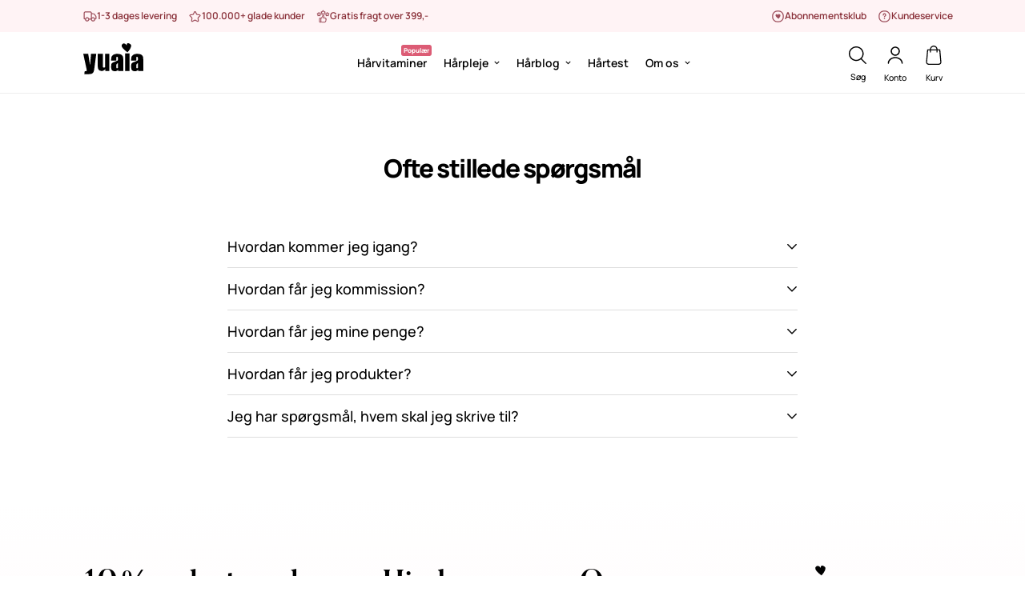

--- FILE ---
content_type: text/html; charset=utf-8
request_url: https://yuaiahaircare.dk/pages/faq-influencers
body_size: 73926
content:

<!doctype html>
<html
  class="js supports-cookies"
  lang="da"
  data-template="page"
  
>
  <head>
    <meta charset="utf-8">
    <meta http-equiv="X-UA-Compatible" content="IE=edge">
    <meta name="viewport" content="width=device-width, initial-scale=1, maximum-scale=5.0">
    <meta name="theme-color" content="#000000">
    <meta name="splitimage-url" content="Liquid error (layout/theme line 33): invalid url input">
    
  <script>/*!function(){var e="body {opacity: 0 !important;}",t=document.createElement("style");t.type="text/css",t.id="page-hide-style",t.styleSheet?t.styleSheet.cssText=e:t.appendChild(document.createTextNode(e)),document.head.appendChild(t),window.rmo=function(){var e=document.getElementById("page-hide-style");e&&(e.parentNode.removeChild(e),document.body.style.opacity="")},setTimeout(window.rmo,2e3)}();*/</script>
  <link rel="preconnect" href="https://d3niuqph2rteir.cloudfront.net" />
<link rel="dns-prefetch" href="https://d3niuqph2rteir.cloudfront.net" />
<script async data-mysrc="https://d3niuqph2rteir.cloudfront.net/client_js/stellar.js?apiKey=54f4942e6ee59aefb3ff886015a89a1a:3be944f92f2312d2bfcfbbafaee5d6c1ef5bc78e6058c6524d8a2a4b4de1baea"></script>




<link rel="canonical" href="https://yuaiahaircare.dk/pages/faq-influencers">
<link rel="preload" href="//yuaiahaircare.dk/cdn/shop/t/164/assets/theme.css?v=125603720646320557061763380744" as="style" onload="this.rel='stylesheet'">
<link rel="stylesheet" href="//yuaiahaircare.dk/cdn/shop/t/164/assets/vendor.css?v=16535328183442033321763380747" media="print" onload="this.media='all'">
<link rel="stylesheet" href="//yuaiahaircare.dk/cdn/shop/t/164/assets/chunk.css?v=51386290341475410991763380744" media="print" onload="this.media='all'">


 
<link href="//yuaiahaircare.dk/cdn/shop/t/164/assets/fonts.css?v=26918280177831487761763380786" rel="stylesheet" type="text/css" media="print" onload="this.media='all'" />

<link rel="dns-prefetch" href="https://yuaiahaircare.dk/pages/faq-influencers" crossorigin>
<link rel="dns-prefetch" href="https://cdn.shopify.com" crossorigin>
<link rel="preconnect" href="https://yuaiahaircare.dk/pages/faq-influencers" crossorigin>
<link rel="preconnect" href="https://cdn.shopify.com" crossorigin>



<link rel="preload" href="//yuaiahaircare.dk/cdn/shop/t/164/assets/custom.css?v=56773425197266063271768306399" as="style" onload="this.rel='stylesheet'">
<link rel="preload" href="//yuaiahaircare.dk/cdn/shop/t/164/assets/cookie-banner.css?v=178530234790637941571763380747" as="style" onload="this.rel='stylesheet'">
<link rel="preload" href="https://cdn.shopify.com/extensions/3d513760-98ea-4dfb-aef4-05f91d158e33/geolocation-orbe-267/assets/md-app-modal.min.css" as="style" onload="this.rel='stylesheet'">
<link rel="preload" href="https://unpkg.com/aos@2.3.1/dist/aos.css" as="style">

<link rel="preload" href="https://cdn.jsdelivr.net/npm/swiper@11/swiper-bundle.min.css" as="style">










  <link rel="preload" as="script" href="//yuaiahaircare.dk/cdn/shop/t/164/assets/libs.min.js?v=109582206089360138171763380746">
<script src="//yuaiahaircare.dk/cdn/shop/t/164/assets/libs.min.js?v=109582206089360138171763380746" async></script>   

<script>
    window.Shopify = window.Shopify || {theme: {id: 181165916539, role: 'main' } };
    window._template = {
        directory: "",
        name: "page",
        suffix: "faq-influencers"
    };
  </script>
  <script type="module" blocking="render" fetchpriority="high" src="https://cdn.intelligems.io/esm/c4367a6672fc/bundle.js" async></script>
 
<style>
  :root {
  --sf-header-height: 50px; /* Default height */
  --sf-topbar-height: 30px; /* Default height */
}

  .hiddenlm {
     visibility:hidden; 
    
   }
  

  .template-article .lg\:w-3\/12 img {
	width: 70px;
    height: 70px;
    object-fit: cover;
    max-width: 100px;
}
@media only screen and (min-width: 1024px) {
.template-article .lg\:w-3\/12 {
        width: 32%;
        margin-left: auto;
        position: -webkit-sticky;
        position: sticky;
        top: var(--sf-header-height);
        height: 100%;
        border-radius: 8px;
}
}
</style><link rel="shortcut icon" href="//yuaiahaircare.dk/cdn/shop/files/yuaia-favicon.png?crop=center&height=32&v=1677680455&width=32" type="image/png"><title class="page">FAQ - Influencers</title><meta property="og:site_name" content="Yuaia Haircare">
<meta property="og:url" content="https://yuaiahaircare.dk/pages/faq-influencers">
<meta property="og:title" content="FAQ - Influencers">
<meta property="og:type" content="website">
<meta property="og:description" content="Få dit drømme hår idag! Hos Yuaia Haircare har vi hjulpet tusindvis af kvinder med deres hår! Vi har en stort udvalg af hårpleje, som passer til din hårtype."><meta property="og:image" content="http://yuaiahaircare.dk/cdn/shop/files/Velkommen_til_vores_Univers_af_laekkert_har_1.png?v=1690783592">
<meta property="og:image:secure_url" content="https://yuaiahaircare.dk/cdn/shop/files/Velkommen_til_vores_Univers_af_laekkert_har_1.png?v=1690783592">
<meta property="og:image:width" content="1200">
<meta property="og:image:height" content="628"><meta name="twitter:card" content="summary_large_image">
<meta name="twitter:title" content="FAQ - Influencers">
<meta name="twitter:description" content="Få dit drømme hår idag! Hos Yuaia Haircare har vi hjulpet tusindvis af kvinder med deres hår! Vi har en stort udvalg af hårpleje, som passer til din hårtype.">
<script
      id="Cookiebot"
      data-mysrc="https://consent.cookiebot.com/uc.js"
      data-cbid="46f5acb5-47a5-4fad-9e54-bb82fbed52f3"
      type="text/javascript"
      defer
    ></script>
     <script>
    window.klarnaAsyncCallback = function () {
      console.log('Klarna loaded');
      if (window.Klarna && window.Klarna.OnsiteMessaging) {
        window.Klarna.OnsiteMessaging.refresh();
      }
    };
  </script>
    
    <script data-cookieconsent="ignore">
        window.addEventListener("load", function () {
      window.dataLayer = window.dataLayer || [];
      function gtag() {
          dataLayer.push(arguments);
      }
      gtag("consent", "default", {
          ad_personalization: "denied",
          ad_storage: "denied",
          ad_user_data: "denied",
          analytics_storage: "denied",
          functionality_storage: "denied",
          personalization_storage: "denied",
          security_storage: "granted",
          wait_for_update: 500,
      });
      gtag("set", "ads_data_redaction", true);
      gtag("set", "url_passthrough", true);
        });
    </script>

    

    <style>
  html{font-size:calc(var(--font-base-size,16) * 1px)}body{font-family:var(--font-stack-body)!important;font-weight:var(--font-weight-body);font-style:var(--font-style-body);color:var(--color-body-text);font-size:calc(var(--font-base-size,16) * 1px);line-height:calc(var(--base-line-height) * 1px);scroll-behavior:smooth}body .h1,body .h2,body .h3,body .h4,body .h5,body .h6,body h1,body h2,body h3,body h4,body h5,body h6{font-family:var(--font-stack-header);font-weight:var(--font-weight-header);font-style:var(--font-style-header);color:var(--color-heading-text);line-height:normal}body .h1,body h1{font-size:calc(((var(--font-h1-mobile))/ (var(--font-base-size))) * 1rem)}body .h2,body h2{font-size:calc(((var(--font-h2-mobile))/ (var(--font-base-size))) * 1rem)}body .h3,body h3{font-size:calc(((var(--font-h3-mobile))/ (var(--font-base-size))) * 1rem)}body .h4,body h4{font-size:calc(((var(--font-h4-mobile))/ (var(--font-base-size))) * 1rem)}body .h5,body h5{font-size:calc(((var(--font-h5-mobile))/ (var(--font-base-size))) * 1rem)}body .h6,body h6{font-size:calc(((var(--font-h6-mobile))/ (var(--font-base-size))) * 1rem);line-height:1.4}@media only screen and (min-width:768px){body .h1,body h1{font-size:calc(((var(--font-h1-desktop))/ (var(--font-base-size))) * 1rem)}body .h2,body h2{font-size:calc(((var(--font-h2-desktop))/ (var(--font-base-size))) * 1rem)}body .h3,body h3{font-size:calc(((var(--font-h3-desktop))/ (var(--font-base-size))) * 1rem)}body .h4,body h4{font-size:calc(((var(--font-h4-desktop))/ (var(--font-base-size))) * 1rem)}body .h5,body h5{font-size:calc(((var(--font-h5-desktop))/ (var(--font-base-size))) * 1rem)}body .h6,body h6{font-size:calc(((var(--font-h6-desktop))/ (var(--font-base-size))) * 1rem)}}.swiper-wrapper{display:flex}.swiper-container:not(.swiper-container-initialized) .swiper-slide{width:calc(100% / var(--items,1));flex:0 0 auto}@media (max-width:1023px){.swiper-container:not(.swiper-container-initialized) .swiper-slide{min-width:40vw;flex:0 0 auto}}@media (max-width:767px){.swiper-container:not(.swiper-container-initialized) .swiper-slide{min-width:66vw;flex:0 0 auto}}.opacity-0{opacity:0}.opacity-100{opacity:1!important;}.placeholder-background{position:absolute;top:0;right:0;bottom:0;left:0;pointer-events:none}.placeholder-background--animation{background-color:#000;animation:placeholder-background-loading 1.5s infinite linear}[data-image-loading]{position:relative}[data-image-loading]:after{content:'';background-color:#000;animation:placeholder-background-loading 1.5s infinite linear;position:absolute;top:0;left:0;width:100%;height:100%;z-index:1}[data-image-loading] img.lazyload{opacity:0}[data-image-loading] img.lazyloaded{opacity:1}.no-js [data-image-loading]{animation-name:none}.lazyload--fade-in{opacity:0;transition:.25s all}.lazyload--fade-in.lazyloaded{opacity:1}@media (min-width:768px){.hidden.md\:block{display:block!important}.hidden.md\:flex{display:flex!important}.hidden.md\:grid{display:grid!important}}@media (min-width:1024px){.hidden.lg\:block{display:block!important}.hidden.lg\:flex{display:flex!important}.hidden.lg\:grid{display:grid!important}}@media (min-width:1280px){.hidden.xl\:block{display:block!important}.hidden.xl\:flex{display:flex!important}.hidden.xl\:grid{display:grid!important}}

  h1, .h1,
  h2, .h2,
  h3, .h3,
  h4, .h4,
  h5, .h5,
  h6, .h6 {
    letter-spacing: 0px;
  }
</style>


    <script>
  // https://codebeautify.org/jsviewer

  function _debounce(fn, wait = 300) {
    let t;
    return (...args) => {
      clearTimeout(t);
      t = setTimeout(() => fn.apply(this, args), wait);
    };
  }

  try {
    window.MinimogSettings = window.MinimogSettings || {};
    window.___mnag = 'userA' + (window.___mnag1 || '') + 'gent';

    var _mh = document.querySelector('header.sf-header__mobile');
    var _dh = document.querySelector('header.sf-header__desktop');
    // Set header height
    function _shh() {
      if (!_mh || !_dh) {
        _mh = document.querySelector('header.sf-header__mobile');
        _dh = document.querySelector('header.sf-header__desktop');
      }
      // Header
      var _hd = window.innerWidth < 1024 ? _mh : _dh;
      if (_hd) {
        document.documentElement.style.setProperty('--sf-header-height', _hd.offsetHeight + 'px');
        window.MinimogSettings.headerHeight = _hd.offsetHeight;
      }
    }

    // setTopbarHeight
    function _stbh() {
      // Topbar
      var _tb = document.querySelector('.sf-topbar');
      if (_tb) {
        document.documentElement.style.setProperty('--sf-topbar-height', _tb.offsetHeight + 'px');
        window.MinimogSettings.topbarHeight = _tb.offsetHeight;
      }
    }

    // setAnnouncementHeight
    function _sah() {
      // announcement_bar
      var _ab = document.querySelector('.announcement-bar');
      if (_ab) {
        document.documentElement.style.setProperty('--sf-announcement-height', _ab.offsetHeight + 'px');
        window.MinimogSettings.topbarHeight = _ab.offsetHeight;
      }
    }

    // setMainContentPadding
    function _smcp() {
      // pageTemplate
      var _pt = document.documentElement.dataset.template;
      if (window.innerWidth >= 1024) {
        if (_dh && _dh.dataset.transparent === "true") {
          if (_pt === 'index' || _pt === 'collection') {
            document.documentElement.style.setProperty('--main-content-padding-top', '0px');
          }
        }
      } else {
        document.documentElement.style.removeProperty('--main-content-padding-top');
      }
    }

    // calculateSectionsHeight
    function _csh() {_shh();_stbh();_sah();_smcp();}
    window.addEventListener('resize', _debounce(_csh, 1000));

    //document.documentElement.className = document.documentElement.className.replace('supports-no-cookies', 'supports-cookies').replace('no-js', 'js');
  } catch (error) {
    console.warn('Failed to execute critical scripts', error);
  }

</script>

    

    <link href="//yuaiahaircare.dk/cdn/shop/t/164/assets/theme.css?v=125603720646320557061763380744" rel="stylesheet" type="text/css" media="all" />
    

    
<style data-shopify>:root {		/* BODY */		--base-line-height: 28;		/* PRIMARY COLORS */		--color-primary: #000000;		--plyr-color-main: #000000;		--color-primary-darker: #333333;		/* TEXT COLORS */		--color-body-text: #000000;		--color-heading-text: #000000;		--color-sub-text: #151515;		--color-text-link: #000000;		--color-text-link-hover: #999999;		/* BUTTON COLORS */		--color-btn-bg:  #d62e55;		--color-btn-bg-hover: #000000;		--color-btn-text: #ffffff;		--color-btn-text-hover: #ffffff;    	--color-btn-secondary-border: #000000;    	--color-btn-secondary-text: #000000;		--btn-letter-spacing: 0px;		--btn-border-radius: 100px;		--btn-border-width: 1px;		--btn-line-height: 26px;				/* PRODUCT COLORS */		--product-title-color: #000000;		--product-sale-price-color: #666666;		--product-regular-price-color: #000000;		--product-type-color: #666666;		--product-desc-color: #666666;		/* TOPBAR COLORS */		--color-topbar-background: #fff3f5;		--color-topbar-text: #000000;		/* MENU BAR COLORS */		--color-menu-background: #000000;		--color-menu-text: #f8f8f8;		/* BORDER COLORS */		--color-border: #dedede;		/* FOOTER COLORS */		--color-footer-text: #000000;		--color-footer-subtext: #666666;		--color-footer-background: #ffffff;		--color-footer-link: #666666;		--color-footer-link-hover: #000000;		--color-footer-background-mobile: #F5F5F5;		/* FOOTER BOTTOM COLORS */		--color-footer-bottom-text: #000;		--color-footer-bottom-background: #ffffff;		--color-footer-bottom-background-mobile: #F5F5F5;		/* HEADER */		--color-header-text: #000000;		--color-header-transparent-text: #000000;		--color-main-background: #ffffff;		--color-field-background: #ffffff;		--color-header-background: #ffffff;		--color-cart-wishlist-count: #ffffff;		--bg-cart-wishlist-count: #000;		--swatch-item-background-default: #f7f8fa;		--text-gray-400: #777777;		--text-gray-9b: #9b9b9b;		--text-black: #000000;		--text-white: #ffffff;		--bg-gray-400: #f7f8fa;		--bg-black: #000000;		--rounded-full: 9999px;		--border-color-1: #eeeeee;		--border-color-2: #b2b2b2;		--border-color-3: #d2d2d2;		--border-color-4: #737373;		--color-secondary: #666666;		--color-success: #3a8735;		--color-warning: #ff706b;		--color-info: #959595;		--color-disabled: #cecece;		--bg-disabled: #f7f7f7;		--bg-hover: #737373;		--bg-color-tooltip: #000000;		--text-color-tooltip: #ffffff;		--color-image-overlay: #000000;		--opacity-image-overlay: 0.2;		--theme-shadow: 0 5px 15px 0 rgba(0, 0, 0, 0.07);    	--arrow-select-box: url(//yuaiahaircare.dk/cdn/shop/t/164/assets/ar-down.svg?v=92728264558441377851763380743);		/* FONT SIZES */		--font-base-size: 14;		--font-btn-size: 18px;		--font-btn-weight: 700;		--font-h1-desktop: 54;		--font-h1-mobile: 50;		--font-h2-desktop: 42;		--font-h2-mobile: 37;		--font-h3-desktop: 31;		--font-h3-mobile: 28;		--font-h4-desktop: 27;		--font-h4-mobile: 24;		--font-h5-desktop: 23;		--font-h5-mobile: 20;		--font-h6-desktop: 21;		--font-h6-mobile: 19;    	--arrow-down-url: url(//yuaiahaircare.dk/cdn/shop/t/164/assets/arrow-down.svg?v=157552497485556416461763380745);    	--arrow-down-white-url: url(//yuaiahaircare.dk/cdn/shop/t/164/assets/arrow-down-white.svg?v=70535736727834135531763380744);    	--product-title-line-clamp: 2;		--spacing-sections-desktop: 10px;        --spacing-sections-tablet: 10px;        --spacing-sections-mobile: 10px;	}
</style><link media="print" onload="this.media = 'all'" rel="stylesheet" href="//yuaiahaircare.dk/cdn/shop/t/164/assets/vendor.css?v=16535328183442033321763380747">

<link href="//yuaiahaircare.dk/cdn/shop/t/164/assets/custom.css?v=56773425197266063271768306399" rel="stylesheet" type="text/css" media="all" />

<style data-shopify>body {
    --container-width: 1200;
    --fluid-container-width: 1400px;
    --fluid-container-offset: 130px;
    background-color: #ffffff;
  }
  [style*="--aspect-ratio"]:before {
    padding-top: calc(100% / (0.0001 + var(--aspect-ratio, 16/9)));
  }
  @media ( max-width: 767px ) {
    [style*="--aspect-ratio"]:before {
      padding-top: calc(100% / (0.0001 + var(--aspect-ratio-mobile, var(--aspect-ratio, 16/9)) ));
    }
  }.sf-topbar {  border-color: #eee;}.sf__font-normal {  font-weight: 400;}body .sf-footer__block .social-media-links {  gap: 12px;  margin: 0;  padding: 5px;  flex-wrap: wrap;}body .sf-footer__block .social-media-links a {  color: #222;  width: 48px;  height: 48px;  padding: 0;  display: inline-flex;  align-items: center;  justify-content: center;  border-radius: 50%;  background-color: #E9E9E9;  transition: all .3s;}body .sf-footer__block .social-media-links a:hover {  background-color: #222;  color: #fff;  box-shadow: 0 0 0 0.2rem #222;}@media (min-width: 1536px) {  body .sf__footer-block-newsletter .sf__footer-block-title {    font-size: 42px;  }}
</style>


    
      <script src="//yuaiahaircare.dk/cdn/shop/t/164/assets/jquery.min.js?v=158417595810649192771763380744" async ></script>
    
    <script src="//yuaiahaircare.dk/cdn/shop/t/164/assets/vendor.min.js?v=47187413141326881171763380749" defer="defer"></script>
    <script src="//yuaiahaircare.dk/cdn/shop/t/164/assets/theme-global.js?v=137387456293293890691763380743" defer="defer"></script>
    <script src="//yuaiahaircare.dk/cdn/shop/t/164/assets/app.min.js?v=137974305585622687281763380751" defer="defer"></script>
    
    <!-- Fix for V2 variant picker price updates -->
    <script>
      // Function to set up formatMoney
      function setupFormatMoney() {
        if (typeof Shopify !== 'undefined' && Shopify.formatMoney && !window.formatMoney) {
          window.formatMoney = Shopify.formatMoney;
          console.log('formatMoney has been made globally available');
          
          // Also ensure the global formatMoney function exists for compatibility
          if (!window.formatMoney) {
            window.formatMoney = function(cents, format) {
              if (Shopify && Shopify.formatMoney) {
                return Shopify.formatMoney(cents, format);
              }
              // Fallback formatting
              return (cents / 100).toFixed(2);
            };
          }
        }
      }
      
      // Try multiple times to ensure it's set up
      document.addEventListener('DOMContentLoaded', setupFormatMoney);
      window.addEventListener('load', setupFormatMoney);
      
      // Also try immediately in case Shopify is already loaded
      if (typeof Shopify !== 'undefined' && Shopify.formatMoney) {
        setupFormatMoney();
      }
      
      // As a final fallback, check periodically for a short time
      let attempts = 0;
      const checkInterval = setInterval(function() {
        attempts++;
        if (typeof Shopify !== 'undefined' && Shopify.formatMoney) {
          setupFormatMoney();
          clearInterval(checkInterval);
        } else if (attempts > 20) { // Stop after 2 seconds
          clearInterval(checkInterval);
        }
      }, 100);
    </script>


    

    
    <!-- Canonical URLs -->

    
      <link rel="canonical" href="https://yuaiahaircare.dk/pages/faq-influencers">
    

    <!-- swiper slider - start -->
    
  
    <link rel="stylesheet" href="https://cdn.jsdelivr.net/npm/swiper@11/swiper-bundle.min.css">
    
    
      
    <!-- swiper slider - end -->

    <!-- aos - start -->
    
    <script src="https://unpkg.com/aos@2.3.1/dist/aos.js" defer="defer"></script>
    <link href="https://unpkg.com/aos@2.3.1/dist/aos.css" rel="stylesheet" type="text/css" media="all" />
    <!-- aos - end -->

        <script>window.performance && window.performance.mark && window.performance.mark('shopify.content_for_header.start');</script><meta name="facebook-domain-verification" content="dideej9fqscqj2pxuvm9408dz5pyps">
<meta name="google-site-verification" content="eCCWSchfzYzBTVFRnvMknEEpED2gwCjuRU4kL3uVVuU">
<meta id="shopify-digital-wallet" name="shopify-digital-wallet" content="/20041400420/digital_wallets/dialog">
<meta name="shopify-checkout-api-token" content="3c9b0796afb564b06d2c3748b337b47b">
<script async="async" data-src="/checkouts/internal/preloads.js?locale=da-DK"></script>
<script id="apple-pay-shop-capabilities" type="application/json">{"shopId":20041400420,"countryCode":"DK","currencyCode":"DKK","merchantCapabilities":["supports3DS"],"merchantId":"gid:\/\/shopify\/Shop\/20041400420","merchantName":"Yuaia Haircare","requiredBillingContactFields":["postalAddress","email","phone"],"requiredShippingContactFields":["postalAddress","email","phone"],"shippingType":"shipping","supportedNetworks":["visa","masterCard"],"total":{"type":"pending","label":"Yuaia Haircare","amount":"1.00"},"shopifyPaymentsEnabled":true,"supportsSubscriptions":true}</script>
<script id="shopify-features" type="application/json">{"accessToken":"3c9b0796afb564b06d2c3748b337b47b","betas":["rich-media-storefront-analytics"],"domain":"yuaiahaircare.dk","predictiveSearch":true,"shopId":20041400420,"locale":"da"}</script>
<script>var Shopify = Shopify || {};
Shopify.shop = "skiindk.myshopify.com";
Shopify.locale = "da";
Shopify.currency = {"active":"DKK","rate":"1.0"};
Shopify.country = "DK";
Shopify.theme = {"name":"yuaia-haircare\/main","id":181165916539,"schema_name":"Minimog - OS 2.0","schema_version":"3.4.0","theme_store_id":null,"role":"main"};
Shopify.theme.handle = "null";
Shopify.theme.style = {"id":null,"handle":null};
Shopify.cdnHost = "yuaiahaircare.dk/cdn";
Shopify.routes = Shopify.routes || {};
Shopify.routes.root = "/";</script>
<script type="module">!function(o){(o.Shopify=o.Shopify||{}).modules=!0}(window);</script>
<script>!function(o){function n(){var o=[];function n(){o.push(Array.prototype.slice.apply(arguments))}return n.q=o,n}var t=o.Shopify=o.Shopify||{};t.loadFeatures=n(),t.autoloadFeatures=n()}(window);</script>
<script id="shop-js-analytics" type="application/json">{"pageType":"page"}</script>
<script defer="defer" async type="module" src="//yuaiahaircare.dk/cdn/shopifycloud/shop-js/modules/v2/client.init-shop-cart-sync_C8w7Thf0.da.esm.js"></script>
<script defer="defer" async type="module" src="//yuaiahaircare.dk/cdn/shopifycloud/shop-js/modules/v2/chunk.common_hABmsQwT.esm.js"></script>
<script type="module">
  await import("//yuaiahaircare.dk/cdn/shopifycloud/shop-js/modules/v2/client.init-shop-cart-sync_C8w7Thf0.da.esm.js");
await import("//yuaiahaircare.dk/cdn/shopifycloud/shop-js/modules/v2/chunk.common_hABmsQwT.esm.js");

  window.Shopify.SignInWithShop?.initShopCartSync?.({"fedCMEnabled":true,"windoidEnabled":true});

</script>
<script>(function() {
  var isLoaded = false;
  function asyncLoad() {
    if (isLoaded) return;
    isLoaded = true;
    var urls = ["https:\/\/app.gettixel.com\/get_script\/dcd381e2ac0611eb81e12e8968ae8f69.js?v=630039\u0026shop=skiindk.myshopify.com","https:\/\/cdn-app.sealsubscriptions.com\/shopify\/public\/js\/sealsubscriptions.js?shop=skiindk.myshopify.com","https:\/\/cdn.nfcube.com\/instafeed-ffdcab312fff168ec4cf8d018ee5f7bd.js?shop=skiindk.myshopify.com","https:\/\/d26ky332zktp97.cloudfront.net\/shops\/6xJD6bMgBM2JajQnR\/colibrius-m.js?shop=skiindk.myshopify.com"];
    for (var i = 0; i < urls.length; i++) {
      var s = document.createElement('script');
      s.type = 'text/javascript';
      s.async = true;
      s.src = urls[i];
      var x = document.getElementsByTagName('script')[0];
      x.parentNode.insertBefore(s, x);
    }
  };
  document.addEventListener('StartAsyncLoading',function(event){asyncLoad();});if(window.attachEvent) {
    window.attachEvent('onload', function(){});
  } else {
    window.addEventListener('load', function(){}, false);
  }
})();</script>
<script id="__st">var __st={"a":20041400420,"offset":3600,"reqid":"d16f577b-1854-4284-b0a8-b542d57539fd-1768706453","pageurl":"yuaiahaircare.dk\/pages\/faq-influencers","s":"pages-128824017237","u":"b6f14983e093","p":"page","rtyp":"page","rid":128824017237};</script>
<script>window.ShopifyPaypalV4VisibilityTracking = true;</script>
<script id="captcha-bootstrap">!function(){'use strict';const t='contact',e='account',n='new_comment',o=[[t,t],['blogs',n],['comments',n],[t,'customer']],c=[[e,'customer_login'],[e,'guest_login'],[e,'recover_customer_password'],[e,'create_customer']],r=t=>t.map((([t,e])=>`form[action*='/${t}']:not([data-nocaptcha='true']) input[name='form_type'][value='${e}']`)).join(','),a=t=>()=>t?[...document.querySelectorAll(t)].map((t=>t.form)):[];function s(){const t=[...o],e=r(t);return a(e)}const i='password',u='form_key',d=['recaptcha-v3-token','g-recaptcha-response','h-captcha-response',i],f=()=>{try{return window.sessionStorage}catch{return}},m='__shopify_v',_=t=>t.elements[u];function p(t,e,n=!1){try{const o=window.sessionStorage,c=JSON.parse(o.getItem(e)),{data:r}=function(t){const{data:e,action:n}=t;return t[m]||n?{data:e,action:n}:{data:t,action:n}}(c);for(const[e,n]of Object.entries(r))t.elements[e]&&(t.elements[e].value=n);n&&o.removeItem(e)}catch(o){console.error('form repopulation failed',{error:o})}}const l='form_type',E='cptcha';function T(t){t.dataset[E]=!0}const w=window,h=w.document,L='Shopify',v='ce_forms',y='captcha';let A=!1;((t,e)=>{const n=(g='f06e6c50-85a8-45c8-87d0-21a2b65856fe',I='https://cdn.shopify.com/shopifycloud/storefront-forms-hcaptcha/ce_storefront_forms_captcha_hcaptcha.v1.5.2.iife.js',D={infoText:'Beskyttet af hCaptcha',privacyText:'Beskyttelse af persondata',termsText:'Vilkår'},(t,e,n)=>{const o=w[L][v],c=o.bindForm;if(c)return c(t,g,e,D).then(n);var r;o.q.push([[t,g,e,D],n]),r=I,A||(h.body.append(Object.assign(h.createElement('script'),{id:'captcha-provider',async:!0,src:r})),A=!0)});var g,I,D;w[L]=w[L]||{},w[L][v]=w[L][v]||{},w[L][v].q=[],w[L][y]=w[L][y]||{},w[L][y].protect=function(t,e){n(t,void 0,e),T(t)},Object.freeze(w[L][y]),function(t,e,n,w,h,L){const[v,y,A,g]=function(t,e,n){const i=e?o:[],u=t?c:[],d=[...i,...u],f=r(d),m=r(i),_=r(d.filter((([t,e])=>n.includes(e))));return[a(f),a(m),a(_),s()]}(w,h,L),I=t=>{const e=t.target;return e instanceof HTMLFormElement?e:e&&e.form},D=t=>v().includes(t);t.addEventListener('submit',(t=>{const e=I(t);if(!e)return;const n=D(e)&&!e.dataset.hcaptchaBound&&!e.dataset.recaptchaBound,o=_(e),c=g().includes(e)&&(!o||!o.value);(n||c)&&t.preventDefault(),c&&!n&&(function(t){try{if(!f())return;!function(t){const e=f();if(!e)return;const n=_(t);if(!n)return;const o=n.value;o&&e.removeItem(o)}(t);const e=Array.from(Array(32),(()=>Math.random().toString(36)[2])).join('');!function(t,e){_(t)||t.append(Object.assign(document.createElement('input'),{type:'hidden',name:u})),t.elements[u].value=e}(t,e),function(t,e){const n=f();if(!n)return;const o=[...t.querySelectorAll(`input[type='${i}']`)].map((({name:t})=>t)),c=[...d,...o],r={};for(const[a,s]of new FormData(t).entries())c.includes(a)||(r[a]=s);n.setItem(e,JSON.stringify({[m]:1,action:t.action,data:r}))}(t,e)}catch(e){console.error('failed to persist form',e)}}(e),e.submit())}));const S=(t,e)=>{t&&!t.dataset[E]&&(n(t,e.some((e=>e===t))),T(t))};for(const o of['focusin','change'])t.addEventListener(o,(t=>{const e=I(t);D(e)&&S(e,y())}));const B=e.get('form_key'),M=e.get(l),P=B&&M;t.addEventListener('StartPreviewBarLoading',(()=>{const t=y();if(P)for(const e of t)e.elements[l].value===M&&p(e,B);[...new Set([...A(),...v().filter((t=>'true'===t.dataset.shopifyCaptcha))])].forEach((e=>S(e,t)))}))}(h,new URLSearchParams(w.location.search),n,t,e,['guest_login'])})(!0,!0)}();</script>
<script integrity="sha256-4kQ18oKyAcykRKYeNunJcIwy7WH5gtpwJnB7kiuLZ1E=" data-source-attribution="shopify.loadfeatures" defer="defer" data-src="//yuaiahaircare.dk/cdn/shopifycloud/storefront/assets/storefront/load_feature-a0a9edcb.js" crossorigin="anonymous"></script>
<script data-source-attribution="shopify.dynamic_checkout.dynamic.init">var Shopify=Shopify||{};Shopify.PaymentButton=Shopify.PaymentButton||{isStorefrontPortableWallets:!0,init:function(){window.Shopify.PaymentButton.init=function(){};var t=document.createElement("script");t.src="https://yuaiahaircare.dk/cdn/shopifycloud/portable-wallets/latest/portable-wallets.da.js",t.type="module",document.head.appendChild(t)}};
</script>
<script data-source-attribution="shopify.dynamic_checkout.buyer_consent">
  function portableWalletsHideBuyerConsent(e){var t=document.getElementById("shopify-buyer-consent"),n=document.getElementById("shopify-subscription-policy-button");t&&n&&(t.classList.add("hidden"),t.setAttribute("aria-hidden","true"),n.removeEventListener("click",e))}function portableWalletsShowBuyerConsent(e){var t=document.getElementById("shopify-buyer-consent"),n=document.getElementById("shopify-subscription-policy-button");t&&n&&(t.classList.remove("hidden"),t.removeAttribute("aria-hidden"),n.addEventListener("click",e))}window.Shopify?.PaymentButton&&(window.Shopify.PaymentButton.hideBuyerConsent=portableWalletsHideBuyerConsent,window.Shopify.PaymentButton.showBuyerConsent=portableWalletsShowBuyerConsent);
</script>
<script data-source-attribution="shopify.dynamic_checkout.cart.bootstrap">document.addEventListener("StartPreviewBarLoading",(function(){function t(){return document.querySelector("shopify-accelerated-checkout-cart, shopify-accelerated-checkout")}if(t())Shopify.PaymentButton.init();else{new MutationObserver((function(e,n){t()&&(Shopify.PaymentButton.init(),n.disconnect())})).observe(document.body,{childList:!0,subtree:!0})}}));
</script>
<link id="shopify-accelerated-checkout-styles" rel="stylesheet" media="screen" href="https://yuaiahaircare.dk/cdn/shopifycloud/portable-wallets/latest/accelerated-checkout-backwards-compat.css" crossorigin="anonymous">
<style id="shopify-accelerated-checkout-cart">
        #shopify-buyer-consent {
  margin-top: 1em;
  display: inline-block;
  width: 100%;
}

#shopify-buyer-consent.hidden {
  display: none;
}

#shopify-subscription-policy-button {
  background: none;
  border: none;
  padding: 0;
  text-decoration: underline;
  font-size: inherit;
  cursor: pointer;
}

#shopify-subscription-policy-button::before {
  box-shadow: none;
}

      </style>

<script>window.performance && window.performance.mark && window.performance.mark('shopify.content_for_header.end');</script> 

    
  

  
    
    <!-- MagicTag Retargeting -->
    <script
      type="text/javascript"
      async
      data-mysrc="//s.retargeted.co/1/xo4ERn.js"
    ></script>

    <!-- Start of inMobile SMS marketing and lead generation tool - www.inmobile.dk -->
    <script type="text/javascript">
      document.addEventListener('StartAsyncLoading',function(event){
      (function(d){
             a = d.createElement('script');
             a.async = 1;
             a.src = 'https://mm.inmobile.dk/Api/InmobileJsFunctions.js';
             m = d.getElementsByTagName('script')[0];
             m.parentNode.insertBefore(a, m);
         })(document);
      }); 
    </script>
    <!-- End of inMobile SMS marketing and lead generation tool - www.inmobile.dk -->
    
    <script>
function feedback() {
  const p = window.Shopify.customerPrivacy;
  console.log(`Tracking ${p.userCanBeTracked() ? "en" : "dis"}abled`);
}
window.Shopify.loadFeatures(
  [
    {
      name: "consent-tracking-api",
      version: "0.1",
    },
  ],
  function (error) {
    if (error) throw error;
    if ("Cookiebot" in window)
      window.Shopify.customerPrivacy.setTrackingConsent({
        "analytics": false,
        "marketing": false,
        "preferences": false,
        "sale_of_data": false,
      }, () => console.log("Awaiting consent")
    );
  }
);
window.addEventListener("CookiebotOnConsentReady", function () {
  const C = Cookiebot.consent;
  window.Shopify.customerPrivacy.setTrackingConsent({
      "analytics": C["statistics"],
      "marketing": C["marketing"],
      "preferences": C["preferences"],
      "sale_of_data": C["marketing"],
    }, () => console.log("Consent captured")
  );
});
</script>

    <script>
document.addEventListener('DOMContentLoaded', function() {
  // Check if the body has the class "test-product"
  if (document.body.classList.contains('test-product')) {
    
    // --- This is your original code ---
    (function() {
      // --- 1. Text Replacement ---
      const walker = document.createTreeWalker(document.body, NodeFilter.SHOW_TEXT, null, false);
      let node;
      const nodesToChange = [];
      while ((node = walker.nextNode())) {
        if (node.nodeValue.includes("30 dages")) {
          nodesToChange.push(node);
        }
      }
      nodesToChange.forEach(node => {
        node.nodeValue = node.nodeValue.replace(/30 dages/g, "90 dages");
      });
      console.log(`Text changed in ${nodesToChange.length} locations.`);

      // --- 2. Image Replacement & Hiding ---
      const newImg1 = "https://cdn.shopify.com/s/files/1/0200/4140/0420/files/Main_Image_Hair_Vitamins___90-day_guarantee.png?v=1761048486";
      const oldImg1File = "TEST_5.jpg";
      const newImg2 = "https://cdn.shopify.com/s/files/1/0200/4140/0420/files/Us_vs_Them_Yuaia.jpg?v=1761048494";
      const oldImg2File = "Us_vs_Them_Yuaia_3.webp";
      const imgToHideFile = "30dage_transparent_background1-5.png";
      
      let imagesReplaced = 0;
      let imagesHidden = 0;

      document.querySelectorAll('img').forEach(img => {
        let allSources = (img.src || "") + (img.dataset.src || "") + (img.srcset || "") + (img.dataset.srcset || "");

        if (allSources.includes(imgToHideFile)) {
          img.style.display = 'none';
          if (img.parentElement && img.parentElement.classList.contains('product-badge')) {
              img.parentElement.style.display = 'none';
          }
          imagesHidden++;
        } else if (allSources.includes(oldImg1File)) {
          img.src = newImg1;
          img.srcset = newImg1;
          if (img.dataset.src) img.dataset.src = newImg1;
          if (img.dataset.srcset) img.dataset.srcset = newImg1;
          imagesReplaced++;
        } else if (allSources.includes(oldImg2File)) {
          img.src = newImg2;
          img.srcset = newImg2;
          if (img.dataset.src) img.dataset.src = newImg2;
          if (img.dataset.srcset) img.dataset.srcset = newImg2;
          imagesReplaced++;
        }
      });
      
      console.log(`Images replaced: ${imagesReplaced}.`);
      console.log(`Images hidden: ${imagesHidden}.`);

      // --- 3. Background Image Check (Failsafe) ---
      document.querySelectorAll('*').forEach(el => {
        const style = window.getComputedStyle(el);
        const bgImage = style.backgroundImage;
        
        if (bgImage.includes(imgToHideFile)) {
            el.style.display = 'none';
        } else if (bgImage.includes(oldImg1File)) {
          el.style.backgroundImage = `url('${newImg1}')`;
        } else if (bgImage.includes(oldImg2File)) {
          el.style.backgroundImage = `url('${newImg2}')`;
        }
      });
    })();
    // --- End of your original code ---
  }
});
</script>

  
  <script type="text/javascript"> (function(funnel) {var deferredEvents = [];window.funnelytics = {events: {trigger: function (name, attributes, callback, opts) {deferredEvents.push({name: name, attributes: attributes, callback: callback, opts: opts});}}};var insert = document.getElementsByTagName('script')[0],script = document.createElement('script');script.addEventListener('load', function() {window.funnelytics.init(funnel, false, deferredEvents, {"anonymiseUsers":false});});script.src = 'https://cdn.funnelytics.io/track-v3.js';script.type = 'text/javascript';script.async = true;insert.parentNode.insertBefore(script, insert);})('6c5b65c8-7a6b-4d64-a976-c3c73037125a'); </script>

  <!-- BEGIN app block: shopify://apps/eg-auto-add-to-cart/blocks/app-embed/0f7d4f74-1e89-4820-aec4-6564d7e535d2 -->










  
    <script
      async
      type="text/javascript"
      src="https://cdn.506.io/eg/script.js?shop=skiindk.myshopify.com&v=7"
    ></script>
  



  <meta id="easygift-shop" itemid="c2hvcF8kXzE3Njg3MDY0NTM=" content="{&quot;isInstalled&quot;:true,&quot;installedOn&quot;:&quot;2022-10-14T11:52:11.656Z&quot;,&quot;appVersion&quot;:&quot;3.0&quot;,&quot;subscriptionName&quot;:&quot;Standard&quot;,&quot;cartAnalytics&quot;:true,&quot;freeTrialEndsOn&quot;:null,&quot;settings&quot;:{&quot;reminderBannerStyle&quot;:{&quot;position&quot;:{&quot;horizontal&quot;:&quot;right&quot;,&quot;vertical&quot;:&quot;bottom&quot;},&quot;imageUrl&quot;:null,&quot;closingMode&quot;:&quot;doNotAutoClose&quot;,&quot;cssStyles&quot;:&quot;&quot;,&quot;displayAfter&quot;:5,&quot;headerText&quot;:&quot;&quot;,&quot;primaryColor&quot;:&quot;#000000&quot;,&quot;reshowBannerAfter&quot;:&quot;everyNewSession&quot;,&quot;selfcloseAfter&quot;:5,&quot;showImage&quot;:false,&quot;subHeaderText&quot;:&quot;&quot;},&quot;addedItemIdentifier&quot;:&quot;_Gifted&quot;,&quot;ignoreOtherAppLineItems&quot;:null,&quot;customVariantsInfoLifetimeMins&quot;:1440,&quot;redirectPath&quot;:null,&quot;ignoreNonStandardCartRequests&quot;:false,&quot;bannerStyle&quot;:{&quot;position&quot;:{&quot;horizontal&quot;:&quot;right&quot;,&quot;vertical&quot;:&quot;bottom&quot;},&quot;primaryColor&quot;:&quot;#000000&quot;,&quot;cssStyles&quot;:null},&quot;themePresetId&quot;:null,&quot;notificationStyle&quot;:{&quot;position&quot;:{&quot;horizontal&quot;:null,&quot;vertical&quot;:null},&quot;primaryColor&quot;:null,&quot;duration&quot;:null,&quot;cssStyles&quot;:null,&quot;hasCustomizations&quot;:false},&quot;fetchCartData&quot;:false,&quot;useLocalStorage&quot;:{&quot;enabled&quot;:false,&quot;expiryMinutes&quot;:null},&quot;popupStyle&quot;:{&quot;closeModalOutsideClick&quot;:true,&quot;priceShowZeroDecimals&quot;:true,&quot;primaryColor&quot;:null,&quot;secondaryColor&quot;:null,&quot;cssStyles&quot;:null,&quot;addButtonText&quot;:null,&quot;dismissButtonText&quot;:null,&quot;outOfStockButtonText&quot;:null,&quot;imageUrl&quot;:null,&quot;showProductLink&quot;:false,&quot;hasCustomizations&quot;:false,&quot;subscriptionLabel&quot;:&quot;Subscription Plan&quot;},&quot;refreshAfterBannerClick&quot;:false,&quot;disableReapplyRules&quot;:false,&quot;disableReloadOnFailedAddition&quot;:false,&quot;autoReloadCartPage&quot;:false,&quot;ajaxRedirectPath&quot;:null,&quot;allowSimultaneousRequests&quot;:false,&quot;applyRulesOnCheckout&quot;:true,&quot;enableCartCtrlOverrides&quot;:true,&quot;customRedirectFromCart&quot;:null,&quot;scriptSettings&quot;:{&quot;branding&quot;:{&quot;removalRequestSent&quot;:null,&quot;show&quot;:false},&quot;productPageRedirection&quot;:{&quot;enabled&quot;:false,&quot;products&quot;:[],&quot;redirectionURL&quot;:&quot;\/&quot;},&quot;debugging&quot;:{&quot;enabled&quot;:false,&quot;enabledOn&quot;:null,&quot;stringifyObj&quot;:false},&quot;customCSS&quot;:null,&quot;fetchCartDataBeforeRequest&quot;:false,&quot;decodePayload&quot;:false,&quot;delayUpdates&quot;:2000,&quot;enableBuyNowInterceptions&quot;:false,&quot;fetchProductInfoFromSavedDomain&quot;:false,&quot;hideAlertsOnFrontend&quot;:false,&quot;hideGiftedPropertyText&quot;:false,&quot;removeEGPropertyFromSplitActionLineItems&quot;:false,&quot;removeProductsAddedFromExpiredRules&quot;:false,&quot;useFinalPrice&quot;:false}},&quot;translations&quot;:null,&quot;defaultLocale&quot;:&quot;da&quot;,&quot;shopDomain&quot;:&quot;yuaiahaircare.dk&quot;}">


<script defer>
  (async function() {
    try {

      const blockVersion = "v3"
      if (blockVersion != "v3") {
        return
      }

      let metaErrorFlag = false;
      if (metaErrorFlag) {
        return
      }

      // Parse metafields as JSON
      const metafields = {"easygift-rule-6911e50b648f46e7c21e8d19":{"schedule":{"enabled":false,"starts":null,"ends":null},"trigger":{"productTags":{"targets":[],"collectionInfo":null,"sellingPlan":null},"type":"productsInclude","minCartValue":null,"hasUpperCartValue":false,"upperCartValue":null,"products":[{"name":"Curved Paddle Brush - Hårbørste med vildsvinehår - Sort","variantId":46850355560789,"variantGid":"gid:\/\/shopify\/ProductVariant\/46850355560789","productGid":"gid:\/\/shopify\/Product\/4535381917794","handle":"curved-paddle-brush-harborste-med-vildsvinehar","sellingPlans":[],"alerts":[],"_id":"6942e198b3b5406ac4eade9d"},{"name":"Curved Paddle Brush - Hårbørste med vildsvinehår - Lyserød","variantId":39376216752226,"variantGid":"gid:\/\/shopify\/ProductVariant\/39376216752226","productGid":"gid:\/\/shopify\/Product\/4535381917794","handle":"curved-paddle-brush-harborste-med-vildsvinehar","sellingPlans":[],"alerts":[],"_id":"6942e198b3b5406ac4eade9e"},{"name":"Curved Paddle Brush - Hårbørste med vildsvinehår - Hvid","variantId":39376216784994,"variantGid":"gid:\/\/shopify\/ProductVariant\/39376216784994","productGid":"gid:\/\/shopify\/Product\/4535381917794","handle":"curved-paddle-brush-harborste-med-vildsvinehar","sellingPlans":[],"alerts":[],"_id":"6942e198b3b5406ac4eade9f"},{"name":"Curved Paddle Brush - Hårbørste med vildsvinehår - Sort","variantId":55830699442555,"variantGid":"gid:\/\/shopify\/ProductVariant\/55830699442555","productGid":"gid:\/\/shopify\/Product\/15262068638075","handle":"curved-paddle-brush-harborste-med-vildsvinehar-test","sellingPlans":[],"alerts":[],"_id":"6942e198b3b5406ac4eadea0"},{"name":"Curved Paddle Brush - Hårbørste med vildsvinehår - Lyserød","variantId":55830699475323,"variantGid":"gid:\/\/shopify\/ProductVariant\/55830699475323","productGid":"gid:\/\/shopify\/Product\/15262068638075","handle":"curved-paddle-brush-harborste-med-vildsvinehar-test","sellingPlans":[],"alerts":[],"_id":"6942e198b3b5406ac4eadea1"},{"name":"Curved Paddle Brush - Hårbørste med vildsvinehår - Hvid","variantId":55830699508091,"variantGid":"gid:\/\/shopify\/ProductVariant\/55830699508091","productGid":"gid:\/\/shopify\/Product\/15262068638075","handle":"curved-paddle-brush-harborste-med-vildsvinehar-test","sellingPlans":[],"alerts":[],"_id":"6942e198b3b5406ac4eadea2"},{"name":"Curvy Brush - Hårbørste med vildsvinehår - Shiny Rose","variantId":49753792217429,"variantGid":"gid:\/\/shopify\/ProductVariant\/49753792217429","productGid":"gid:\/\/shopify\/Product\/9642108977493","handle":"curvy-brush-harborste-med-vildsvinehar","sellingPlans":[],"alerts":[],"_id":"6942e198b3b5406ac4eadea3"},{"name":"Curvy Brush - Hårbørste med vildsvinehår - Soft black","variantId":49753792250197,"variantGid":"gid:\/\/shopify\/ProductVariant\/49753792250197","productGid":"gid:\/\/shopify\/Product\/9642108977493","handle":"curvy-brush-harborste-med-vildsvinehar","sellingPlans":[],"alerts":[],"_id":"6942e198b3b5406ac4eadea4"},{"name":"Curvy Brush - Hårbørste med vildsvinehår - Soft Espresso","variantId":55990612132219,"variantGid":"gid:\/\/shopify\/ProductVariant\/55990612132219","productGid":"gid:\/\/shopify\/Product\/9642108977493","handle":"curvy-brush-harborste-med-vildsvinehar","sellingPlans":[],"alerts":[],"_id":"6942e198b3b5406ac4eadea5"},{"name":"Curvy Brush - Hårbørste med vildsvinehår - Sky Blue","variantId":55990612164987,"variantGid":"gid:\/\/shopify\/ProductVariant\/55990612164987","productGid":"gid:\/\/shopify\/Product\/9642108977493","handle":"curvy-brush-harborste-med-vildsvinehar","sellingPlans":[],"alerts":[],"_id":"6942e198b3b5406ac4eadea6"},{"name":"Curvy Brush - Hårbørste med vildsvinehår - Lavender","variantId":55990612197755,"variantGid":"gid:\/\/shopify\/ProductVariant\/55990612197755","productGid":"gid:\/\/shopify\/Product\/9642108977493","handle":"curvy-brush-harborste-med-vildsvinehar","sellingPlans":[],"alerts":[],"_id":"6942e198b3b5406ac4eadea7"},{"name":"Curvy Brush - Hårbørste med vildsvinehår - Shiny Rose","variantId":55839352521083,"variantGid":"gid:\/\/shopify\/ProductVariant\/55839352521083","productGid":"gid:\/\/shopify\/Product\/15264222511483","handle":"curvy-brush-harborste-med-vildsvinehar-copy","sellingPlans":[],"alerts":[],"_id":"6942e198b3b5406ac4eadea8"},{"name":"Curvy Brush - Hårbørste med vildsvinehår - Soft black","variantId":55839352553851,"variantGid":"gid:\/\/shopify\/ProductVariant\/55839352553851","productGid":"gid:\/\/shopify\/Product\/15264222511483","handle":"curvy-brush-harborste-med-vildsvinehar-copy","sellingPlans":[],"alerts":[],"_id":"6942e198b3b5406ac4eadea9"},{"name":"Curvy Brush - Hårbørste med vildsvinehår - Soft Espresso","variantId":55990880993659,"variantGid":"gid:\/\/shopify\/ProductVariant\/55990880993659","productGid":"gid:\/\/shopify\/Product\/15264222511483","handle":"curvy-brush-harborste-med-vildsvinehar-copy","sellingPlans":[],"alerts":[],"_id":"6942e198b3b5406ac4eadeaa"},{"name":"Curvy Brush - Hårbørste med vildsvinehår - Sky Blue","variantId":55990881026427,"variantGid":"gid:\/\/shopify\/ProductVariant\/55990881026427","productGid":"gid:\/\/shopify\/Product\/15264222511483","handle":"curvy-brush-harborste-med-vildsvinehar-copy","sellingPlans":[],"alerts":[],"_id":"6942e198b3b5406ac4eadeab"},{"name":"Curvy Brush - Hårbørste med vildsvinehår - Lavender","variantId":55990881059195,"variantGid":"gid:\/\/shopify\/ProductVariant\/55990881059195","productGid":"gid:\/\/shopify\/Product\/15264222511483","handle":"curvy-brush-harborste-med-vildsvinehar-copy","sellingPlans":[],"alerts":[],"_id":"6942e198b3b5406ac4eadeac"}],"collections":[],"condition":"quantity","conditionMin":2,"conditionMax":null,"collectionSellingPlanType":null},"action":{"notification":{"enabled":false,"headerText":null,"subHeaderText":null,"showImage":false,"imageUrl":""},"discount":{"issue":null,"type":"app","id":"gid:\/\/shopify\/DiscountAutomaticNode\/2282445242747","title":"Cleaning Brush Discount","createdByEasyGift":true,"easygiftAppDiscount":true,"discountType":"percentage","value":100},"popupOptions":{"headline":null,"subHeadline":null,"showItemsPrice":false,"showVariantsSeparately":false,"popupDismissable":false,"imageUrl":null,"persistPopup":false,"rewardQuantity":1,"showDiscountedPrice":false,"hideOOSItems":false},"banner":{"enabled":false,"headerText":null,"subHeaderText":null,"showImage":false,"imageUrl":null,"displayAfter":"5","closingMode":"doNotAutoClose","selfcloseAfter":"5","reshowBannerAfter":"everyNewSession","redirectLink":null},"type":"addAutomatically","products":[{"name":"Cleaning Brush - Default Title","variantId":"47145998057813","variantGid":"gid:\/\/shopify\/ProductVariant\/47145998057813","productGid":"gid:\/\/shopify\/Product\/8755065094485","quantity":1,"handle":"cleaning-brush","price":"39.00"}],"limit":1,"preventProductRemoval":true,"addAvailableProducts":false},"targeting":{"link":{"destination":null,"data":null,"cookieLifetime":14},"additionalCriteria":{"geo":{"include":[],"exclude":[]},"type":null,"customerTags":[],"customerTagsExcluded":[],"customerId":[],"orderCount":null,"hasOrderCountMax":false,"orderCountMax":null,"totalSpent":null,"hasTotalSpentMax":false,"totalSpentMax":null},"type":"all"},"settings":{"worksInReverse":true,"runsOncePerSession":false,"preventAddedItemPurchase":false,"showReminderBanner":false},"_id":"6911e50b648f46e7c21e8d19","name":"Cleaning Brush Free Rule","store":"63329351db38840639180abe","shop":"skiindk","active":true,"translations":null,"createdAt":"2025-11-10T13:13:47.898Z","updatedAt":"2026-01-09T08:27:54.901Z","__v":0}};

      // Process metafields in JavaScript
      let savedRulesArray = [];
      for (const [key, value] of Object.entries(metafields)) {
        if (value) {
          for (const prop in value) {
            // avoiding Object.Keys for performance gain -- no need to make an array of keys.
            savedRulesArray.push(value);
            break;
          }
        }
      }

      const metaTag = document.createElement('meta');
      metaTag.id = 'easygift-rules';
      metaTag.content = JSON.stringify(savedRulesArray);
      metaTag.setAttribute('itemid', 'cnVsZXNfJF8xNzY4NzA2NDUz');

      document.head.appendChild(metaTag);
      } catch (err) {
        
      }
  })();
</script>


  <script
    type="text/javascript"
    defer
  >

    (function () {
      try {
        window.EG_INFO = window.EG_INFO || {};
        var shopInfo = {"isInstalled":true,"installedOn":"2022-10-14T11:52:11.656Z","appVersion":"3.0","subscriptionName":"Standard","cartAnalytics":true,"freeTrialEndsOn":null,"settings":{"reminderBannerStyle":{"position":{"horizontal":"right","vertical":"bottom"},"imageUrl":null,"closingMode":"doNotAutoClose","cssStyles":"","displayAfter":5,"headerText":"","primaryColor":"#000000","reshowBannerAfter":"everyNewSession","selfcloseAfter":5,"showImage":false,"subHeaderText":""},"addedItemIdentifier":"_Gifted","ignoreOtherAppLineItems":null,"customVariantsInfoLifetimeMins":1440,"redirectPath":null,"ignoreNonStandardCartRequests":false,"bannerStyle":{"position":{"horizontal":"right","vertical":"bottom"},"primaryColor":"#000000","cssStyles":null},"themePresetId":null,"notificationStyle":{"position":{"horizontal":null,"vertical":null},"primaryColor":null,"duration":null,"cssStyles":null,"hasCustomizations":false},"fetchCartData":false,"useLocalStorage":{"enabled":false,"expiryMinutes":null},"popupStyle":{"closeModalOutsideClick":true,"priceShowZeroDecimals":true,"primaryColor":null,"secondaryColor":null,"cssStyles":null,"addButtonText":null,"dismissButtonText":null,"outOfStockButtonText":null,"imageUrl":null,"showProductLink":false,"hasCustomizations":false,"subscriptionLabel":"Subscription Plan"},"refreshAfterBannerClick":false,"disableReapplyRules":false,"disableReloadOnFailedAddition":false,"autoReloadCartPage":false,"ajaxRedirectPath":null,"allowSimultaneousRequests":false,"applyRulesOnCheckout":true,"enableCartCtrlOverrides":true,"customRedirectFromCart":null,"scriptSettings":{"branding":{"removalRequestSent":null,"show":false},"productPageRedirection":{"enabled":false,"products":[],"redirectionURL":"\/"},"debugging":{"enabled":false,"enabledOn":null,"stringifyObj":false},"customCSS":null,"fetchCartDataBeforeRequest":false,"decodePayload":false,"delayUpdates":2000,"enableBuyNowInterceptions":false,"fetchProductInfoFromSavedDomain":false,"hideAlertsOnFrontend":false,"hideGiftedPropertyText":false,"removeEGPropertyFromSplitActionLineItems":false,"removeProductsAddedFromExpiredRules":false,"useFinalPrice":false}},"translations":null,"defaultLocale":"da","shopDomain":"yuaiahaircare.dk"};
        var productRedirectionEnabled = shopInfo.settings.scriptSettings.productPageRedirection.enabled;
        if (["Unlimited", "Enterprise"].includes(shopInfo.subscriptionName) && productRedirectionEnabled) {
          var products = shopInfo.settings.scriptSettings.productPageRedirection.products;
          if (products.length > 0) {
            var productIds = products.map(function(prod) {
              var productGid = prod.id;
              var productIdNumber = parseInt(productGid.split('/').pop());
              return productIdNumber;
            });
            var productInfo = null;
            var isProductInList = productIds.includes(productInfo.id);
            if (isProductInList) {
              var redirectionURL = shopInfo.settings.scriptSettings.productPageRedirection.redirectionURL;
              if (redirectionURL) {
                window.location = redirectionURL;
              }
            }
          }
        }

        
      } catch(err) {
      return
    }})()
  </script>



<!-- END app block --><!-- BEGIN app block: shopify://apps/powerful-form-builder/blocks/app-embed/e4bcb1eb-35b2-42e6-bc37-bfe0e1542c9d --><script type="text/javascript" hs-ignore data-cookieconsent="ignore">
  var Globo = Globo || {};
  var globoFormbuilderRecaptchaInit = function(){};
  var globoFormbuilderHcaptchaInit = function(){};
  window.Globo.FormBuilder = window.Globo.FormBuilder || {};
  window.Globo.FormBuilder.shop = {"configuration":{"money_format":"{{amount_no_decimals_with_comma_separator}} kr"},"pricing":{"features":{"bulkOrderForm":false,"cartForm":false,"fileUpload":2,"removeCopyright":false}},"settings":{"copyright":"Powered by <a href=\"https://globosoftware.net\" target=\"_blank\">Globo</a> <a href=\"https://apps.shopify.com/form-builder-contact-form\" target=\"_blank\">Form Builder</a>","hideWaterMark":true,"reCaptcha":{"recaptchaType":"v2","siteKey":false,"languageCode":"en"},"scrollTop":false,"additionalColumns":[]},"encryption_form_id":1,"url":"https://app.powerfulform.com/"};

  if(window.Globo.FormBuilder.shop.settings.customCssEnabled && window.Globo.FormBuilder.shop.settings.customCssCode){
    const customStyle = document.createElement('style');
    customStyle.type = 'text/css';
    customStyle.innerHTML = window.Globo.FormBuilder.shop.settings.customCssCode;
    document.head.appendChild(customStyle);
  }

  window.Globo.FormBuilder.forms = [];
    
      
      
      
      window.Globo.FormBuilder.forms[15150] = {"15150":{"elements":[{"id":"group-1","type":"group","label":"Page 1","description":"","elements":[{"id":"text","type":"text","label":"Dit navn","placeholder":"Dit navn","description":null,"hideLabel":true,"required":true,"columnWidth":50,"ifHideLabel":false},{"id":"text-1","type":"text","label":"Virksomhed","placeholder":"Virksomhed","description":"","limitCharacters":false,"characters":100,"hideLabel":true,"keepPositionLabel":false,"columnWidth":50,"required":true},{"id":"email","type":"email","label":"Email","placeholder":"Email","description":null,"hideLabel":true,"required":true,"columnWidth":50},{"id":"text-2","type":"text","label":"Telefon","placeholder":"Telefon","description":"","limitCharacters":false,"characters":100,"hideLabel":true,"keepPositionLabel":false,"columnWidth":50,"required":true},{"id":"textarea","type":"textarea","label":"Besked","placeholder":"Besked","description":null,"hideLabel":true,"required":true,"columnWidth":100}]}],"errorMessage":{"required":"Dette felt er påkrævet","invalid":"Ugyldigt","invalidEmail":"Invalid email","invalidURL":"Invalid URL","fileSizeLimit":"File size limit exceeded","fileNotAllowed":"File extension not allowed","requiredCaptcha":"Please, enter the captcha","invalidName":"Invalid name"},"appearance":{"layout":"default","width":600,"style":"flat","mainColor":"rgba(214,46,85,1)","floatingIcon":"\u003csvg aria-hidden=\"true\" focusable=\"false\" data-prefix=\"far\" data-icon=\"envelope\" class=\"svg-inline--fa fa-envelope fa-w-16\" role=\"img\" xmlns=\"http:\/\/www.w3.org\/2000\/svg\" viewBox=\"0 0 512 512\"\u003e\u003cpath fill=\"currentColor\" d=\"M464 64H48C21.49 64 0 85.49 0 112v288c0 26.51 21.49 48 48 48h416c26.51 0 48-21.49 48-48V112c0-26.51-21.49-48-48-48zm0 48v40.805c-22.422 18.259-58.168 46.651-134.587 106.49-16.841 13.247-50.201 45.072-73.413 44.701-23.208.375-56.579-31.459-73.413-44.701C106.18 199.465 70.425 171.067 48 152.805V112h416zM48 400V214.398c22.914 18.251 55.409 43.862 104.938 82.646 21.857 17.205 60.134 55.186 103.062 54.955 42.717.231 80.509-37.199 103.053-54.947 49.528-38.783 82.032-64.401 104.947-82.653V400H48z\"\u003e\u003c\/path\u003e\u003c\/svg\u003e","floatingText":null,"displayOnAllPage":false,"formType":"normalForm","background":"color","backgroundColor":"#fff","descriptionColor":"#6c757d","headingColor":"#000","labelColor":"#000","optionColor":"#000","paragraphBackground":"#fff","paragraphColor":"#000"},"afterSubmit":{"action":"clearForm","message":"\u003ch4\u003eTak for din henvendelse!\u003c\/h4\u003e\u003cp\u003eVi vil hurtigst muligt vende tilbage.\u003c\/p\u003e\u003cp\u003e\u003cbr\u003e\u003c\/p\u003e\u003cp\u003eDe bedste hilsner\u003c\/p\u003e\u003cp\u003eYuaia Haircare\u003c\/p\u003e","redirectUrl":null},"footer":{"description":"","previousText":"Previous","nextText":"Next","submitText":"Kontakt mig","submitFullWidth":true},"header":{"active":false,"title":"Contact us","description":"Leave your message and we'll get back to you shortly."},"isStepByStepForm":true,"publish":{"requiredLogin":false,"requiredLoginMessage":"Please \u003ca href='\/account\/login' title='login'\u003elogin\u003c\/a\u003e to continue","publishType":"embedCode","selectTime":"forever","setCookie":"1","setCookieHours":"1","setCookieWeeks":"1"},"reCaptcha":{"enable":false,"note":"Please make sure that you have set Google reCaptcha v2 Site key and Secret key in \u003ca href=\"\/admin\/settings\"\u003eSettings\u003c\/a\u003e"},"html":"\n\u003cdiv class=\"globo-form default-form globo-form-id-15150\" data-locale=\"da\" \u003e\n\n\u003cstyle\u003e\n\n\n\n.globo-form-id-15150 .globo-form-app{\n    max-width: 600px;\n    width: -webkit-fill-available;\n    \n    background-color: #fff;\n    \n    \n}\n\n.globo-form-id-15150 .globo-form-app .globo-heading{\n    color: #000\n}\n\n\n\n.globo-form-id-15150 .globo-form-app .globo-description,\n.globo-form-id-15150 .globo-form-app .header .globo-description{\n    color: #6c757d\n}\n.globo-form-id-15150 .globo-form-app .globo-label,\n.globo-form-id-15150 .globo-form-app .globo-form-control label.globo-label,\n.globo-form-id-15150 .globo-form-app .globo-form-control label.globo-label span.label-content{\n    color: #000;\n    text-align: left !important;\n}\n.globo-form-id-15150 .globo-form-app .globo-label.globo-position-label{\n    height: 20px !important;\n}\n.globo-form-id-15150 .globo-form-app .globo-form-control .help-text.globo-description,\n.globo-form-id-15150 .globo-form-app .globo-form-control span.globo-description{\n    color: #6c757d\n}\n.globo-form-id-15150 .globo-form-app .globo-form-control .checkbox-wrapper .globo-option,\n.globo-form-id-15150 .globo-form-app .globo-form-control .radio-wrapper .globo-option\n{\n    color: #000\n}\n.globo-form-id-15150 .globo-form-app .footer,\n.globo-form-id-15150 .globo-form-app .gfb__footer{\n    text-align:;\n}\n.globo-form-id-15150 .globo-form-app .footer button,\n.globo-form-id-15150 .globo-form-app .gfb__footer button{\n    border:1px solid rgba(214,46,85,1);\n    \n        width:100%;\n    \n}\n.globo-form-id-15150 .globo-form-app .footer button.submit,\n.globo-form-id-15150 .globo-form-app .gfb__footer button.submit\n.globo-form-id-15150 .globo-form-app .footer button.checkout,\n.globo-form-id-15150 .globo-form-app .gfb__footer button.checkout,\n.globo-form-id-15150 .globo-form-app .footer button.action.loading .spinner,\n.globo-form-id-15150 .globo-form-app .gfb__footer button.action.loading .spinner{\n    background-color: rgba(214,46,85,1);\n    color : #ffffff;\n}\n.globo-form-id-15150 .globo-form-app .globo-form-control .star-rating\u003efieldset:not(:checked)\u003elabel:before {\n    content: url('data:image\/svg+xml; utf8, \u003csvg aria-hidden=\"true\" focusable=\"false\" data-prefix=\"far\" data-icon=\"star\" class=\"svg-inline--fa fa-star fa-w-18\" role=\"img\" xmlns=\"http:\/\/www.w3.org\/2000\/svg\" viewBox=\"0 0 576 512\"\u003e\u003cpath fill=\"rgba(214,46,85,1)\" d=\"M528.1 171.5L382 150.2 316.7 17.8c-11.7-23.6-45.6-23.9-57.4 0L194 150.2 47.9 171.5c-26.2 3.8-36.7 36.1-17.7 54.6l105.7 103-25 145.5c-4.5 26.3 23.2 46 46.4 33.7L288 439.6l130.7 68.7c23.2 12.2 50.9-7.4 46.4-33.7l-25-145.5 105.7-103c19-18.5 8.5-50.8-17.7-54.6zM388.6 312.3l23.7 138.4L288 385.4l-124.3 65.3 23.7-138.4-100.6-98 139-20.2 62.2-126 62.2 126 139 20.2-100.6 98z\"\u003e\u003c\/path\u003e\u003c\/svg\u003e');\n}\n.globo-form-id-15150 .globo-form-app .globo-form-control .star-rating\u003efieldset\u003einput:checked ~ label:before {\n    content: url('data:image\/svg+xml; utf8, \u003csvg aria-hidden=\"true\" focusable=\"false\" data-prefix=\"fas\" data-icon=\"star\" class=\"svg-inline--fa fa-star fa-w-18\" role=\"img\" xmlns=\"http:\/\/www.w3.org\/2000\/svg\" viewBox=\"0 0 576 512\"\u003e\u003cpath fill=\"rgba(214,46,85,1)\" d=\"M259.3 17.8L194 150.2 47.9 171.5c-26.2 3.8-36.7 36.1-17.7 54.6l105.7 103-25 145.5c-4.5 26.3 23.2 46 46.4 33.7L288 439.6l130.7 68.7c23.2 12.2 50.9-7.4 46.4-33.7l-25-145.5 105.7-103c19-18.5 8.5-50.8-17.7-54.6L382 150.2 316.7 17.8c-11.7-23.6-45.6-23.9-57.4 0z\"\u003e\u003c\/path\u003e\u003c\/svg\u003e');\n}\n.globo-form-id-15150 .globo-form-app .globo-form-control .star-rating\u003efieldset:not(:checked)\u003elabel:hover:before,\n.globo-form-id-15150 .globo-form-app .globo-form-control .star-rating\u003efieldset:not(:checked)\u003elabel:hover ~ label:before{\n    content : url('data:image\/svg+xml; utf8, \u003csvg aria-hidden=\"true\" focusable=\"false\" data-prefix=\"fas\" data-icon=\"star\" class=\"svg-inline--fa fa-star fa-w-18\" role=\"img\" xmlns=\"http:\/\/www.w3.org\/2000\/svg\" viewBox=\"0 0 576 512\"\u003e\u003cpath fill=\"rgba(214,46,85,1)\" d=\"M259.3 17.8L194 150.2 47.9 171.5c-26.2 3.8-36.7 36.1-17.7 54.6l105.7 103-25 145.5c-4.5 26.3 23.2 46 46.4 33.7L288 439.6l130.7 68.7c23.2 12.2 50.9-7.4 46.4-33.7l-25-145.5 105.7-103c19-18.5 8.5-50.8-17.7-54.6L382 150.2 316.7 17.8c-11.7-23.6-45.6-23.9-57.4 0z\"\u003e\u003c\/path\u003e\u003c\/svg\u003e')\n}\n.globo-form-id-15150 .globo-form-app .globo-form-control .radio-wrapper .radio-input:checked ~ .radio-label:after {\n    background: rgba(214,46,85,1);\n    background: radial-gradient(rgba(214,46,85,1) 40%, #fff 45%);\n}\n.globo-form-id-15150 .globo-form-app .globo-form-control .checkbox-wrapper .checkbox-input:checked ~ .checkbox-label:before {\n    border-color: rgba(214,46,85,1);\n    box-shadow: 0 4px 6px rgba(50,50,93,0.11), 0 1px 3px rgba(0,0,0,0.08);\n    background-color: rgba(214,46,85,1);\n}\n.globo-form-id-15150 .globo-form-app .step.-completed .step__number,\n.globo-form-id-15150 .globo-form-app .line.-progress,\n.globo-form-id-15150 .globo-form-app .line.-start{\n    background-color: rgba(214,46,85,1);\n}\n.globo-form-id-15150 .globo-form-app .checkmark__check,\n.globo-form-id-15150 .globo-form-app .checkmark__circle{\n    stroke: rgba(214,46,85,1);\n}\n.globo-form-id-15150 .floating-button{\n    background-color: rgba(214,46,85,1);\n}\n.globo-form-id-15150 .globo-form-app .globo-form-control .checkbox-wrapper .checkbox-input ~ .checkbox-label:before,\n.globo-form-app .globo-form-control .radio-wrapper .radio-input ~ .radio-label:after{\n    border-color : rgba(214,46,85,1);\n}\n.globo-form-id-15150 .flatpickr-day.selected, \n.globo-form-id-15150 .flatpickr-day.startRange, \n.globo-form-id-15150 .flatpickr-day.endRange, \n.globo-form-id-15150 .flatpickr-day.selected.inRange, \n.globo-form-id-15150 .flatpickr-day.startRange.inRange, \n.globo-form-id-15150 .flatpickr-day.endRange.inRange, \n.globo-form-id-15150 .flatpickr-day.selected:focus, \n.globo-form-id-15150 .flatpickr-day.startRange:focus, \n.globo-form-id-15150 .flatpickr-day.endRange:focus, \n.globo-form-id-15150 .flatpickr-day.selected:hover, \n.globo-form-id-15150 .flatpickr-day.startRange:hover, \n.globo-form-id-15150 .flatpickr-day.endRange:hover, \n.globo-form-id-15150 .flatpickr-day.selected.prevMonthDay, \n.globo-form-id-15150 .flatpickr-day.startRange.prevMonthDay, \n.globo-form-id-15150 .flatpickr-day.endRange.prevMonthDay, \n.globo-form-id-15150 .flatpickr-day.selected.nextMonthDay, \n.globo-form-id-15150 .flatpickr-day.startRange.nextMonthDay, \n.globo-form-id-15150 .flatpickr-day.endRange.nextMonthDay {\n    background: rgba(214,46,85,1);\n    border-color: rgba(214,46,85,1);\n}\n.globo-form-id-15150 .globo-paragraph,\n.globo-form-id-15150 .globo-paragraph * {\n    background: #fff !important;\n    color: #000 !important;\n    width: 100%!important;\n}\n\n    :root .globo-form-app[data-id=\"15150\"]{\n        --gfb-primary-color: rgba(214,46,85,1);\n        --gfb-form-width: 600px;\n        --gfb-font-family: inherit;\n        --gfb-font-style: inherit;\n        \n        --gfb-bg-color: #FFF;\n        --gfb-bg-position: top;\n        \n            --gfb-bg-color: #fff;\n        \n        \n    }\n\u003c\/style\u003e\n\u003cdiv class=\"globo-form-app default-layout gfb-style-flat\" data-id=15150\u003e\n    \u003cdiv class=\"header dismiss hidden\" onclick=\"Globo.FormBuilder.closeModalForm(this)\"\u003e\n        \u003csvg width=20 height=20 viewBox=\"0 0 20 20\" class=\"\" focusable=\"false\" aria-hidden=\"true\"\u003e\u003cpath d=\"M11.414 10l4.293-4.293a.999.999 0 1 0-1.414-1.414L10 8.586 5.707 4.293a.999.999 0 1 0-1.414 1.414L8.586 10l-4.293 4.293a.999.999 0 1 0 1.414 1.414L10 11.414l4.293 4.293a.997.997 0 0 0 1.414 0 .999.999 0 0 0 0-1.414L11.414 10z\" fill-rule=\"evenodd\"\u003e\u003c\/path\u003e\u003c\/svg\u003e\n    \u003c\/div\u003e\n    \u003cform class=\"g-container\" novalidate action=\"\/api\/front\/form\/15150\/send\" method=\"POST\" enctype=\"multipart\/form-data\" data-id=15150\u003e\n        \n            \n        \n        \n            \u003cdiv class=\"globo-formbuilder-wizard\" data-id=15150\u003e\n                \u003cdiv class=\"wizard__content\"\u003e\n                    \u003cheader class=\"wizard__header\"\u003e\n                        \u003cdiv class=\"wizard__steps\"\u003e\n                        \u003cnav class=\"steps hidden\"\u003e\n                            \n                            \n                                \n                            \n                            \n                                \n                                \n                                \n                                \n                                \u003cdiv class=\"step last \" data-element-id=\"group-1\"  data-step=\"0\" \u003e\n                                    \u003cdiv class=\"step__content\"\u003e\n                                        \u003cp class=\"step__number\"\u003e\u003c\/p\u003e\n                                        \u003csvg class=\"checkmark\" xmlns=\"http:\/\/www.w3.org\/2000\/svg\" width=52 height=52 viewBox=\"0 0 52 52\"\u003e\n                                            \u003ccircle class=\"checkmark__circle\" cx=\"26\" cy=\"26\" r=\"25\" fill=\"none\"\/\u003e\n                                            \u003cpath class=\"checkmark__check\" fill=\"none\" d=\"M14.1 27.2l7.1 7.2 16.7-16.8\"\/\u003e\n                                        \u003c\/svg\u003e\n                                        \u003cdiv class=\"lines\"\u003e\n                                            \n                                                \u003cdiv class=\"line -start\"\u003e\u003c\/div\u003e\n                                            \n                                            \u003cdiv class=\"line -background\"\u003e\n                                            \u003c\/div\u003e\n                                            \u003cdiv class=\"line -progress\"\u003e\n                                            \u003c\/div\u003e\n                                        \u003c\/div\u003e  \n                                    \u003c\/div\u003e\n                                \u003c\/div\u003e\n                            \n                        \u003c\/nav\u003e\n                        \u003c\/div\u003e\n                    \u003c\/header\u003e\n                    \u003cdiv class=\"panels\"\u003e\n                        \n                        \n                        \n                        \n                        \u003cdiv class=\"panel \" data-element-id=\"group-1\" data-id=15150  data-step=\"0\" style=\"padding-top:0\"\u003e\n                            \n                                \n                                    \n\n\n\n\n\n\n\n\n\n\n\n\u003cdiv class=\"globo-form-control layout-2-column\" \u003e\n    \u003clabel for=\"15150-text\" class=\"flat-label globo-label \"\u003e\u003cspan class=\"label-content\" data-label=\"Dit navn\"\u003e\u003c\/span\u003e\u003cspan\u003e\u003c\/span\u003e\u003c\/label\u003e\n    \u003cdiv class=\"globo-form-input\"\u003e\n        \n        \u003cinput type=\"text\"  data-type=\"text\" class=\"flat-input\" id=\"15150-text\" name=\"text\" placeholder=\"Dit navn\" presence  \u003e\n    \u003c\/div\u003e\n    \n        \u003csmall class=\"help-text globo-description\"\u003e\u003c\/small\u003e\n    \n    \u003csmall class=\"messages\"\u003e\u003c\/small\u003e\n\u003c\/div\u003e\n\n\n\n                                \n                                    \n\n\n\n\n\n\n\n\n\n\n\n\u003cdiv class=\"globo-form-control layout-2-column\" \u003e\n    \u003clabel for=\"15150-text-1\" class=\"flat-label globo-label \"\u003e\u003cspan class=\"label-content\" data-label=\"Virksomhed\"\u003e\u003c\/span\u003e\u003cspan\u003e\u003c\/span\u003e\u003c\/label\u003e\n    \u003cdiv class=\"globo-form-input\"\u003e\n        \n        \u003cinput type=\"text\"  data-type=\"text\" class=\"flat-input\" id=\"15150-text-1\" name=\"text-1\" placeholder=\"Virksomhed\" presence  \u003e\n    \u003c\/div\u003e\n    \n    \u003csmall class=\"messages\"\u003e\u003c\/small\u003e\n\u003c\/div\u003e\n\n\n\n                                \n                                    \n\n\n\n\n\n\n\n\n\n\n\n\u003cdiv class=\"globo-form-control layout-2-column\" \u003e\n    \u003clabel for=\"15150-email\" class=\"flat-label globo-label \"\u003e\u003cspan class=\"label-content\" data-label=\"Email\"\u003e\u003c\/span\u003e\u003cspan\u003e\u003c\/span\u003e\u003c\/label\u003e\n    \u003cdiv class=\"globo-form-input\"\u003e\n        \n        \u003cinput type=\"text\"  data-type=\"email\" class=\"flat-input\" id=\"15150-email\" name=\"email\" placeholder=\"Email\" presence  \u003e\n    \u003c\/div\u003e\n    \n        \u003csmall class=\"help-text globo-description\"\u003e\u003c\/small\u003e\n    \n    \u003csmall class=\"messages\"\u003e\u003c\/small\u003e\n\u003c\/div\u003e\n\n\n                                \n                                    \n\n\n\n\n\n\n\n\n\n\n\n\u003cdiv class=\"globo-form-control layout-2-column\" \u003e\n    \u003clabel for=\"15150-text-2\" class=\"flat-label globo-label \"\u003e\u003cspan class=\"label-content\" data-label=\"Telefon\"\u003e\u003c\/span\u003e\u003cspan\u003e\u003c\/span\u003e\u003c\/label\u003e\n    \u003cdiv class=\"globo-form-input\"\u003e\n        \n        \u003cinput type=\"text\"  data-type=\"text\" class=\"flat-input\" id=\"15150-text-2\" name=\"text-2\" placeholder=\"Telefon\" presence  \u003e\n    \u003c\/div\u003e\n    \n    \u003csmall class=\"messages\"\u003e\u003c\/small\u003e\n\u003c\/div\u003e\n\n\n\n                                \n                                    \n\n\n\n\n\n\n\n\n\n\n\n\u003cdiv class=\"globo-form-control layout-1-column\" \u003e\n    \u003clabel for=\"15150-textarea\" class=\"flat-label globo-label \"\u003e\u003cspan class=\"label-content\" data-label=\"Besked\"\u003e\u003c\/span\u003e\u003cspan\u003e\u003c\/span\u003e\u003c\/label\u003e\n    \u003cdiv class=\"globo-form-input\"\u003e\n        \u003ctextarea id=\"15150-textarea\"  data-type=\"textarea\" class=\"flat-input\" rows=\"3\" name=\"textarea\" placeholder=\"Besked\" presence  \u003e\u003c\/textarea\u003e\n    \u003c\/div\u003e\n    \n        \u003csmall class=\"help-text globo-description\"\u003e\u003c\/small\u003e\n    \n    \u003csmall class=\"messages\"\u003e\u003c\/small\u003e\n\u003c\/div\u003e\n\n\n                                \n                            \n                            \n                                \n                            \n                        \u003c\/div\u003e\n                        \n                    \u003c\/div\u003e\n                    \n                        \n                    \n                    \u003cdiv class=\"message error\" data-other-error=\"\"\u003e\n                        \u003cdiv class=\"content\"\u003e\u003c\/div\u003e\n                        \u003cdiv class=\"dismiss\" onclick=\"Globo.FormBuilder.dismiss(this)\"\u003e\n                            \u003csvg width=20 height=20 viewBox=\"0 0 20 20\" class=\"\" focusable=\"false\" aria-hidden=\"true\"\u003e\u003cpath d=\"M11.414 10l4.293-4.293a.999.999 0 1 0-1.414-1.414L10 8.586 5.707 4.293a.999.999 0 1 0-1.414 1.414L8.586 10l-4.293 4.293a.999.999 0 1 0 1.414 1.414L10 11.414l4.293 4.293a.997.997 0 0 0 1.414 0 .999.999 0 0 0 0-1.414L11.414 10z\" fill-rule=\"evenodd\"\u003e\u003c\/path\u003e\u003c\/svg\u003e\n                        \u003c\/div\u003e\n                    \u003c\/div\u003e\n                    \n                        \n                        \u003cdiv class=\"message success\"\u003e\n                            \u003cdiv class=\"content\"\u003e\u003ch4\u003eTak for din henvendelse!\u003c\/h4\u003e\u003cp\u003eVi vil hurtigst muligt vende tilbage.\u003c\/p\u003e\u003cp\u003e\u003cbr\u003e\u003c\/p\u003e\u003cp\u003eDe bedste hilsner\u003c\/p\u003e\u003cp\u003eYuaia Haircare\u003c\/p\u003e\u003c\/div\u003e\n                            \u003cdiv class=\"dismiss\" onclick=\"Globo.FormBuilder.dismiss(this)\"\u003e\n                                \u003csvg width=20 height=20 width=20 height=20 viewBox=\"0 0 20 20\" class=\"\" focusable=\"false\" aria-hidden=\"true\"\u003e\u003cpath d=\"M11.414 10l4.293-4.293a.999.999 0 1 0-1.414-1.414L10 8.586 5.707 4.293a.999.999 0 1 0-1.414 1.414L8.586 10l-4.293 4.293a.999.999 0 1 0 1.414 1.414L10 11.414l4.293 4.293a.997.997 0 0 0 1.414 0 .999.999 0 0 0 0-1.414L11.414 10z\" fill-rule=\"evenodd\"\u003e\u003c\/path\u003e\u003c\/svg\u003e\n                            \u003c\/div\u003e\n                        \u003c\/div\u003e\n                        \n                    \n                    \u003cdiv class=\"gfb__footer wizard__footer\"\u003e\n                        \n                            \n                        \n                        \u003cbutton type=\"button\" class=\"action previous hidden flat-button\"\u003ePrevious\u003c\/button\u003e\n                        \u003cbutton type=\"button\" class=\"action next submit flat-button\" data-submitting-text=\"\" data-submit-text='\u003cspan class=\"spinner\"\u003e\u003c\/span\u003eKontakt mig' data-next-text=\"Next\" \u003e\u003cspan class=\"spinner\"\u003e\u003c\/span\u003eNext\u003c\/button\u003e\n                        \n                        \u003cp class=\"wizard__congrats-message\"\u003e\u003c\/p\u003e\n                    \u003c\/div\u003e\n                \u003c\/div\u003e\n            \u003c\/div\u003e\n        \n        \u003cinput type=\"hidden\" value=\"\" name=\"customer[id]\"\u003e\n        \u003cinput type=\"hidden\" value=\"\" name=\"customer[email]\"\u003e\n        \u003cinput type=\"hidden\" value=\"\" name=\"customer[name]\"\u003e\n        \u003cinput type=\"hidden\" value=\"\" name=\"page[title]\"\u003e\n        \u003cinput type=\"hidden\" value=\"\" name=\"page[href]\"\u003e\n        \u003cinput type=\"hidden\" value=\"\" name=\"_keyLabel\"\u003e\n    \u003c\/form\u003e\n    \n    \u003cdiv class=\"message success\"\u003e\n        \u003cdiv class=\"content\"\u003e\u003ch4\u003eTak for din henvendelse!\u003c\/h4\u003e\u003cp\u003eVi vil hurtigst muligt vende tilbage.\u003c\/p\u003e\u003cp\u003e\u003cbr\u003e\u003c\/p\u003e\u003cp\u003eDe bedste hilsner\u003c\/p\u003e\u003cp\u003eYuaia Haircare\u003c\/p\u003e\u003c\/div\u003e\n        \u003cdiv class=\"dismiss\" onclick=\"Globo.FormBuilder.dismiss(this)\"\u003e\n            \u003csvg width=20 height=20 viewBox=\"0 0 20 20\" class=\"\" focusable=\"false\" aria-hidden=\"true\"\u003e\u003cpath d=\"M11.414 10l4.293-4.293a.999.999 0 1 0-1.414-1.414L10 8.586 5.707 4.293a.999.999 0 1 0-1.414 1.414L8.586 10l-4.293 4.293a.999.999 0 1 0 1.414 1.414L10 11.414l4.293 4.293a.997.997 0 0 0 1.414 0 .999.999 0 0 0 0-1.414L11.414 10z\" fill-rule=\"evenodd\"\u003e\u003c\/path\u003e\u003c\/svg\u003e\n        \u003c\/div\u003e\n    \u003c\/div\u003e\n    \n\u003c\/div\u003e\n\n\u003c\/div\u003e\n"}}[15150];
      
    
  
  window.Globo.FormBuilder.url = window.Globo.FormBuilder.shop.url;
  window.Globo.FormBuilder.CDN_URL = window.Globo.FormBuilder.shop.CDN_URL ?? window.Globo.FormBuilder.shop.url;
  window.Globo.FormBuilder.themeOs20 = true;
  window.Globo.FormBuilder.searchProductByJson = true;
  
  
  window.Globo.FormBuilder.__webpack_public_path_2__ = "https://cdn.shopify.com/extensions/019bc5cb-be9a-71f3-ac0b-c41d134b3a8a/powerful-form-builder-273/assets/";Globo.FormBuilder.page = {
    href : window.location.href,
    type: "page"
  };
  Globo.FormBuilder.page.title = document.title

  
  if(window.AVADA_SPEED_WHITELIST){
    const pfbs_w = new RegExp("powerful-form-builder", 'i')
    if(Array.isArray(window.AVADA_SPEED_WHITELIST)){
      window.AVADA_SPEED_WHITELIST.push(pfbs_w)
    }else{
      window.AVADA_SPEED_WHITELIST = [pfbs_w]
    }
  }

  Globo.FormBuilder.shop.configuration = Globo.FormBuilder.shop.configuration || {};
  Globo.FormBuilder.shop.configuration.money_format = "{{amount_no_decimals_with_comma_separator}} kr";
</script>
<script src="https://cdn.shopify.com/extensions/019bc5cb-be9a-71f3-ac0b-c41d134b3a8a/powerful-form-builder-273/assets/globo.formbuilder.index.js" defer="defer" data-cookieconsent="ignore"></script>




<!-- END app block --><!-- BEGIN app block: shopify://apps/microsoft-clarity/blocks/clarity_js/31c3d126-8116-4b4a-8ba1-baeda7c4aeea -->
<script type="text/javascript">
  (function (c, l, a, r, i, t, y) {
    c[a] = c[a] || function () { (c[a].q = c[a].q || []).push(arguments); };
    t = l.createElement(r); t.async = 1; t.src = "https://www.clarity.ms/tag/" + i + "?ref=shopify";
    y = l.getElementsByTagName(r)[0]; y.parentNode.insertBefore(t, y);

    c.Shopify.loadFeatures([{ name: "consent-tracking-api", version: "0.1" }], error => {
      if (error) {
        console.error("Error loading Shopify features:", error);
        return;
      }

      c[a]('consentv2', {
        ad_Storage: c.Shopify.customerPrivacy.marketingAllowed() ? "granted" : "denied",
        analytics_Storage: c.Shopify.customerPrivacy.analyticsProcessingAllowed() ? "granted" : "denied",
      });
    });

    l.addEventListener("visitorConsentCollected", function (e) {
      c[a]('consentv2', {
        ad_Storage: e.detail.marketingAllowed ? "granted" : "denied",
        analytics_Storage: e.detail.analyticsAllowed ? "granted" : "denied",
      });
    });
  })(window, document, "clarity", "script", "sne7ofkgkm");
</script>



<!-- END app block --><!-- BEGIN app block: shopify://apps/stape-conversion-tracking/blocks/gtm/7e13c847-7971-409d-8fe0-29ec14d5f048 --><script>
  window.lsData = {};
  window.dataLayer = window.dataLayer || [];
  window.addEventListener("message", (event) => {
    if (event.data?.event) {
      window.dataLayer.push(event.data);
    }
  });
  window.dataShopStape = {
    shop: "yuaiahaircare.dk",
    shopId: "20041400420",
  }
</script>

<!-- END app block --><!-- BEGIN app block: shopify://apps/littledata-the-data-layer/blocks/LittledataLayer/45a35ed8-a2b2-46c3-84fa-6f58497c5345 -->
    <script type="application/javascript">
      try {
        window.LittledataLayer = {
          ...({"betaTester":false,"productListLinksHaveImages":false,"productListLinksHavePrices":false,"debug":false,"hideBranding":false,"sendNoteAttributes":true,"ecommerce":{"impressions":[]},"version":"v11.0.1","transactionWatcherURL":"https://transactions.littledata.io","referralExclusion":"/(paypal|visa|MasterCard|clicksafe|arcot\\.com|geschuetzteinkaufen|checkout\\.shopify\\.com|checkout\\.rechargeapps\\.com|portal\\.afterpay\\.com|payfort)/","hasCustomPixel":true,"klaviyo":{"enabled":true}}),
          country: "DK",
          language: "da",
          market: {
            id: 42926178,
            handle: "dk"
          }
        }
        
      } catch {}

      
      console.log(`%cThis store uses Littledata 🚀 to automate its  setup and make better, data-driven decisions. Learn more at https://apps.shopify.com/littledata`,'color: #088f87;',);
      
    </script>
    
    
    
    
    
    
    
        <script async type="text/javascript" src="https://cdn.shopify.com/extensions/019bb2bb-5881-79a1-b634-4a2ea7e40320/littledata-shopify-tracker-116/assets/colibrius-ld.js"></script>
    
    


<!-- END app block --><!-- BEGIN app block: shopify://apps/judge-me-reviews/blocks/judgeme_core/61ccd3b1-a9f2-4160-9fe9-4fec8413e5d8 --><!-- Start of Judge.me Core -->






<link rel="dns-prefetch" href="https://cdnwidget.judge.me">
<link rel="dns-prefetch" href="https://cdn.judge.me">
<link rel="dns-prefetch" href="https://cdn1.judge.me">
<link rel="dns-prefetch" href="https://api.judge.me">

<script data-cfasync='false' class='jdgm-settings-script'>window.jdgmSettings={"pagination":5,"disable_web_reviews":true,"badge_no_review_text":"Ingen anmeldelser","badge_n_reviews_text":"{{ n }} anmeldelse/anmeldelser","hide_badge_preview_if_no_reviews":true,"badge_hide_text":false,"enforce_center_preview_badge":false,"widget_title":"Kundeanmeldelser","widget_open_form_text":"Skriv en anmeldelse","widget_close_form_text":"Annuller anmeldelse","widget_refresh_page_text":"Opdater siden","widget_summary_text":"Baseret på {{ number_of_reviews }} anmeldelse/anmeldelser","widget_no_review_text":"Vær den første til at skrive en anmeldelse","widget_name_field_text":"Visningsnavn","widget_verified_name_field_text":"Verificeret navn (offentligt)","widget_name_placeholder_text":"Visningsnavn","widget_required_field_error_text":"Dette felt er påkrævet.","widget_email_field_text":"E-mailadresse","widget_verified_email_field_text":"Verificeret email (privat, kan ikke redigeres)","widget_email_placeholder_text":"Din e-mailadresse","widget_email_field_error_text":"Indtast venligst en gyldig e-mailadresse.","widget_rating_field_text":"Vurdering","widget_review_title_field_text":"Anmeldelsestitel","widget_review_title_placeholder_text":"Giv din anmeldelse en titel","widget_review_body_field_text":"Anmeldelsesindhold","widget_review_body_placeholder_text":"Begynd at skrive her...","widget_pictures_field_text":"Billede/Video (valgfrit)","widget_submit_review_text":"Indsend anmeldelse","widget_submit_verified_review_text":"Indsend verificeret anmeldelse","widget_submit_success_msg_with_auto_publish":"Tak! Opdater venligst siden om et øjeblik for at se din anmeldelse. Du kan fjerne eller redigere din anmeldelse ved at logge ind på \u003ca href='https://judge.me/login' target='_blank' rel='nofollow noopener'\u003eJudge.me\u003c/a\u003e","widget_submit_success_msg_no_auto_publish":"Tak! Din anmeldelse vil blive offentliggjort, så snart den er godkendt af butiksadministratoren. Du kan fjerne eller redigere din anmeldelse ved at logge ind på \u003ca href='https://judge.me/login' target='_blank' rel='nofollow noopener'\u003eJudge.me\u003c/a\u003e","widget_show_default_reviews_out_of_total_text":"Viser {{ n_reviews_shown }} ud af {{ n_reviews }} anmeldelser.","widget_show_all_link_text":"Vis alle","widget_show_less_link_text":"Vis mindre","widget_author_said_text":"{{ reviewer_name }} sagde:","widget_days_text":"{{ n }} dag/dage siden","widget_weeks_text":"{{ n }} uge/uger siden","widget_months_text":"{{ n }} måned/måneder siden","widget_years_text":"{{ n }} år siden","widget_yesterday_text":"I går","widget_today_text":"I dag","widget_replied_text":"\u003e\u003e {{ shop_name }} svarede:","widget_read_more_text":"Læs mere","widget_reviewer_name_as_initial":"","widget_rating_filter_color":"#fbcd0a","widget_rating_filter_see_all_text":"Se alle anmeldelser","widget_sorting_most_recent_text":"Seneste","widget_sorting_highest_rating_text":"Højeste vurdering","widget_sorting_lowest_rating_text":"Laveste vurdering","widget_sorting_with_pictures_text":"Kun billeder","widget_sorting_most_helpful_text":"Mest hjælpsom","widget_open_question_form_text":"Stil et spørgsmål","widget_reviews_subtab_text":"Anmeldelser","widget_questions_subtab_text":"Spørgsmål","widget_question_label_text":"Spørgsmål","widget_answer_label_text":"Svar","widget_question_placeholder_text":"Skriv dit spørgsmål her","widget_submit_question_text":"Indsend spørgsmål","widget_question_submit_success_text":"Tak for dit spørgsmål! Vi vil give dig besked, når det bliver besvaret.","verified_badge_text":"Verificeret","verified_badge_bg_color":"","verified_badge_text_color":"","verified_badge_placement":"left-of-reviewer-name","widget_review_max_height":4,"widget_hide_border":true,"widget_social_share":false,"widget_thumb":false,"widget_review_location_show":false,"widget_location_format":"","all_reviews_include_out_of_store_products":true,"all_reviews_out_of_store_text":"(ikke på lager)","all_reviews_pagination":100,"all_reviews_product_name_prefix_text":"om","enable_review_pictures":true,"enable_question_anwser":false,"widget_theme":"leex","review_date_format":"dd/mm/yyyy","default_sort_method":"highest-rating","widget_product_reviews_subtab_text":"Produktanmeldelser","widget_shop_reviews_subtab_text":"Butikanmeldelser","widget_other_products_reviews_text":"Anmeldelser for andre produkter","widget_store_reviews_subtab_text":"Butikanmeldelser","widget_no_store_reviews_text":"Denne butik har endnu ikke modtaget nogen anmeldelser","widget_web_restriction_product_reviews_text":"Dette produkt har endnu ikke modtaget nogen anmeldelser","widget_no_items_text":"Ingen elementer fundet","widget_show_more_text":"Vis flere","widget_write_a_store_review_text":"Skriv en butikanmeldelse","widget_other_languages_heading":"Anmeldelser på andre sprog","widget_translate_review_text":"Oversæt anmeldelse til {{ language }}","widget_translating_review_text":"Oversætter...","widget_show_original_translation_text":"Vis original ({{ language }})","widget_translate_review_failed_text":"Anmeldelsen kunne ikke oversættes.","widget_translate_review_retry_text":"Prøv igen","widget_translate_review_try_again_later_text":"Prøv igen senere","show_product_url_for_grouped_product":false,"widget_sorting_pictures_first_text":"Billeder først","show_pictures_on_all_rev_page_mobile":false,"show_pictures_on_all_rev_page_desktop":false,"floating_tab_hide_mobile_install_preference":false,"floating_tab_button_name":"★ Anmeldelser","floating_tab_title":"Lad kunderne tale for os","floating_tab_button_color":"","floating_tab_button_background_color":"","floating_tab_url":"","floating_tab_url_enabled":false,"floating_tab_tab_style":"text","all_reviews_text_badge_text":"Kunder vurderer os {{ shop.metafields.judgeme.all_reviews_rating | round: 1 }}/5 baseret på {{ shop.metafields.judgeme.all_reviews_count }} anmeldelser.","all_reviews_text_badge_text_branded_style":"{{ shop.metafields.judgeme.all_reviews_rating | round: 1 }} ud af 5 stjerner baseret på {{ shop.metafields.judgeme.all_reviews_count }} anmeldelser","is_all_reviews_text_badge_a_link":false,"show_stars_for_all_reviews_text_badge":false,"all_reviews_text_badge_url":"","all_reviews_text_style":"text","all_reviews_text_color_style":"judgeme_brand_color","all_reviews_text_color":"#108474","all_reviews_text_show_jm_brand":true,"featured_carousel_show_header":true,"featured_carousel_title":"Fremragende","testimonials_carousel_title":"Kunderne siger os","videos_carousel_title":"Sande kundestriber","cards_carousel_title":"Kunderne siger os","featured_carousel_count_text":"ud af {{ n }} anmeldelser","featured_carousel_add_link_to_all_reviews_page":false,"featured_carousel_url":"","featured_carousel_show_images":true,"featured_carousel_autoslide_interval":0,"featured_carousel_arrows_on_the_sides":true,"featured_carousel_height":180,"featured_carousel_width":100,"featured_carousel_image_size":0,"featured_carousel_image_height":250,"featured_carousel_arrow_color":"#eeeeee","verified_count_badge_style":"branded","verified_count_badge_orientation":"horizontal","verified_count_badge_color_style":"judgeme_brand_color","verified_count_badge_color":"#108474","is_verified_count_badge_a_link":false,"verified_count_badge_url":"","verified_count_badge_show_jm_brand":true,"widget_rating_preset_default":5,"widget_first_sub_tab":"product-reviews","widget_show_histogram":false,"widget_histogram_use_custom_color":false,"widget_pagination_use_custom_color":false,"widget_star_use_custom_color":false,"widget_verified_badge_use_custom_color":false,"widget_write_review_use_custom_color":false,"picture_reminder_submit_button":"Upload Pictures","enable_review_videos":false,"mute_video_by_default":false,"widget_sorting_videos_first_text":"Videoer først","widget_review_pending_text":"Afventer","featured_carousel_items_for_large_screen":3,"social_share_options_order":"Facebook,Twitter","remove_microdata_snippet":true,"disable_json_ld":false,"enable_json_ld_products":false,"preview_badge_show_question_text":false,"preview_badge_no_question_text":"Ingen spørgsmål","preview_badge_n_question_text":"{{ number_of_questions }} spørgsmål","qa_badge_show_icon":false,"qa_badge_position":"same-row","remove_judgeme_branding":true,"widget_add_search_bar":false,"widget_search_bar_placeholder":"Søg","widget_sorting_verified_only_text":"Kun verificerede","featured_carousel_theme":"compact","featured_carousel_show_rating":true,"featured_carousel_show_title":true,"featured_carousel_show_body":true,"featured_carousel_show_date":false,"featured_carousel_show_reviewer":true,"featured_carousel_show_product":false,"featured_carousel_header_background_color":"#108474","featured_carousel_header_text_color":"#ffffff","featured_carousel_name_product_separator":"reviewed","featured_carousel_full_star_background":"#108474","featured_carousel_empty_star_background":"#dadada","featured_carousel_vertical_theme_background":"#f9fafb","featured_carousel_verified_badge_enable":false,"featured_carousel_verified_badge_color":"#108474","featured_carousel_border_style":"round","featured_carousel_review_line_length_limit":3,"featured_carousel_more_reviews_button_text":"Læs flere anmeldelser","featured_carousel_view_product_button_text":"Se produkt","all_reviews_page_load_reviews_on":"scroll","all_reviews_page_load_more_text":"Indlæs flere anmeldelser","disable_fb_tab_reviews":false,"enable_ajax_cdn_cache":false,"widget_advanced_speed_features":5,"widget_public_name_text":"vises offentligt som","default_reviewer_name":"John Smith","default_reviewer_name_has_non_latin":true,"widget_reviewer_anonymous":"Anonym","medals_widget_title":"Judge.me Anmeldelsesmedaljer","medals_widget_background_color":"#f9fafb","medals_widget_position":"footer_all_pages","medals_widget_border_color":"#f9fafb","medals_widget_verified_text_position":"left","medals_widget_use_monochromatic_version":false,"medals_widget_elements_color":"#108474","show_reviewer_avatar":true,"widget_invalid_yt_video_url_error_text":"Ikke en YouTube video URL","widget_max_length_field_error_text":"Indtast venligst ikke mere end {0} tegn.","widget_show_country_flag":false,"widget_show_collected_via_shop_app":true,"widget_verified_by_shop_badge_style":"light","widget_verified_by_shop_text":"Verificeret af butikken","widget_show_photo_gallery":false,"widget_load_with_code_splitting":true,"widget_ugc_install_preference":false,"widget_ugc_title":"Lavet af os, delt af dig","widget_ugc_subtitle":"Tag os for at se dit billede på vores side","widget_ugc_arrows_color":"#ffffff","widget_ugc_primary_button_text":"Køb nu","widget_ugc_primary_button_background_color":"#108474","widget_ugc_primary_button_text_color":"#ffffff","widget_ugc_primary_button_border_width":"0","widget_ugc_primary_button_border_style":"none","widget_ugc_primary_button_border_color":"#108474","widget_ugc_primary_button_border_radius":"25","widget_ugc_secondary_button_text":"Indlæs mere","widget_ugc_secondary_button_background_color":"#ffffff","widget_ugc_secondary_button_text_color":"#108474","widget_ugc_secondary_button_border_width":"2","widget_ugc_secondary_button_border_style":"solid","widget_ugc_secondary_button_border_color":"#108474","widget_ugc_secondary_button_border_radius":"25","widget_ugc_reviews_button_text":"Se anmeldelser","widget_ugc_reviews_button_background_color":"#ffffff","widget_ugc_reviews_button_text_color":"#108474","widget_ugc_reviews_button_border_width":"2","widget_ugc_reviews_button_border_style":"solid","widget_ugc_reviews_button_border_color":"#108474","widget_ugc_reviews_button_border_radius":"25","widget_ugc_reviews_button_link_to":"judgeme-reviews-page","widget_ugc_show_post_date":true,"widget_ugc_max_width":"800","widget_rating_metafield_value_type":true,"widget_primary_color":"#09B67D","widget_enable_secondary_color":false,"widget_secondary_color":"#edf5f5","widget_summary_average_rating_text":"{{ average_rating }} ud af 5","widget_media_grid_title":"Kundebilleder og -videoer","widget_media_grid_see_more_text":"Se mere","widget_round_style":false,"widget_show_product_medals":false,"widget_verified_by_judgeme_text":"Verificeret af Judge.me","widget_show_store_medals":true,"widget_verified_by_judgeme_text_in_store_medals":"Verificeret af Judge.me","widget_media_field_exceed_quantity_message":"Beklager, vi kan kun acceptere {{ max_media }} for én anmeldelse.","widget_media_field_exceed_limit_message":"{{ file_name }} er for stor, vælg venligst en {{ media_type }} mindre end {{ size_limit }}MB.","widget_review_submitted_text":"Anmeldelse indsendt!","widget_question_submitted_text":"Spørgsmål indsendt!","widget_close_form_text_question":"Annuller","widget_write_your_answer_here_text":"Skriv dit svar her","widget_enabled_branded_link":true,"widget_show_collected_by_judgeme":false,"widget_reviewer_name_color":"","widget_write_review_text_color":"","widget_write_review_bg_color":"","widget_collected_by_judgeme_text":"indsamlet af Judge.me","widget_pagination_type":"standard","widget_load_more_text":"Indlæs mere","widget_load_more_color":"#108474","widget_full_review_text":"Fuld anmeldelse","widget_read_more_reviews_text":"Læs flere anmeldelser","widget_read_questions_text":"Læs spørgsmål","widget_questions_and_answers_text":"Spørgsmål og svar","widget_verified_by_text":"Verificeret af","widget_verified_text":"Verificeret","widget_number_of_reviews_text":"{{ number_of_reviews }} anmeldelser","widget_back_button_text":"Tilbage","widget_next_button_text":"Næste","widget_custom_forms_filter_button":"Filtre","custom_forms_style":"horizontal","widget_show_review_information":false,"how_reviews_are_collected":"Hvordan indsamles anmeldelser?","widget_show_review_keywords":false,"widget_gdpr_statement":"Hvordan vi bruger dine data: Vi kontakter dig kun om den anmeldelse, du efterlod, og kun hvis det er nødvendigt. Ved at indsende din anmeldelse accepterer du Judge.me's \u003ca href='https://judge.me/terms' target='_blank' rel='nofollow noopener'\u003evilkår\u003c/a\u003e, \u003ca href='https://judge.me/privacy' target='_blank' rel='nofollow noopener'\u003eprivatlivspolitik\u003c/a\u003e og \u003ca href='https://judge.me/content-policy' target='_blank' rel='nofollow noopener'\u003eindholdspolitik\u003c/a\u003e.","widget_multilingual_sorting_enabled":true,"widget_translate_review_content_enabled":false,"widget_translate_review_content_method":"automatic","popup_widget_review_selection":"automatically_with_pictures","popup_widget_round_border_style":true,"popup_widget_show_title":true,"popup_widget_show_body":true,"popup_widget_show_reviewer":false,"popup_widget_show_product":true,"popup_widget_show_pictures":true,"popup_widget_use_review_picture":true,"popup_widget_show_on_home_page":true,"popup_widget_show_on_product_page":true,"popup_widget_show_on_collection_page":true,"popup_widget_show_on_cart_page":true,"popup_widget_position":"bottom_left","popup_widget_first_review_delay":5,"popup_widget_duration":5,"popup_widget_interval":5,"popup_widget_review_count":5,"popup_widget_hide_on_mobile":true,"review_snippet_widget_round_border_style":true,"review_snippet_widget_card_color":"#FFFFFF","review_snippet_widget_slider_arrows_background_color":"#FFFFFF","review_snippet_widget_slider_arrows_color":"#000000","review_snippet_widget_star_color":"#108474","show_product_variant":false,"all_reviews_product_variant_label_text":"Variant: ","widget_show_verified_branding":false,"widget_ai_summary_title":"Kunderne siger","widget_ai_summary_disclaimer":"AI-drevet anmeldelsesoversigt baseret på nylige kundeanmeldelser","widget_show_ai_summary":false,"widget_show_ai_summary_bg":false,"widget_show_review_title_input":true,"redirect_reviewers_invited_via_email":"external_form","request_store_review_after_product_review":false,"request_review_other_products_in_order":false,"review_form_color_scheme":"default","review_form_corner_style":"square","review_form_star_color":{},"review_form_text_color":"#333333","review_form_background_color":"#ffffff","review_form_field_background_color":"#fafafa","review_form_button_color":{},"review_form_button_text_color":"#ffffff","review_form_modal_overlay_color":"#000000","review_content_screen_title_text":"Hvordan vurderer du dette produkt?","review_content_introduction_text":"Vi ville sætte stor pris på, hvis du ville dele lidt om din oplevelse.","store_review_form_title_text":"Hvordan vurderer du denne butik?","store_review_form_introduction_text":"Vi ville sætte stor pris på, hvis du ville dele lidt om din oplevelse.","show_review_guidance_text":true,"one_star_review_guidance_text":"Dårlig","five_star_review_guidance_text":"Fantastisk","customer_information_screen_title_text":"Om dig","customer_information_introduction_text":"Fortæl os mere om dig selv.","custom_questions_screen_title_text":"Din oplevelse i flere detaljer","custom_questions_introduction_text":"Her er et par spørgsmål, der vil hjælpe os med at forstå mere om din oplevelse.","review_submitted_screen_title_text":"Tak for din anmeldelse!","review_submitted_screen_thank_you_text":"Vi behandler den, og den vil snart blive vist i butikken.","review_submitted_screen_email_verification_text":"Bekræft venligst din e-mail ved at klikke på linket, vi lige har sendt dig. Dette hjælper os med at holde anmeldelserne autentiske.","review_submitted_request_store_review_text":"Vil du gerne dele din oplevelse med at handle hos os?","review_submitted_review_other_products_text":"Vil du gerne anmelde disse produkter?","store_review_screen_title_text":"Vil du gerne dele din oplevelse med at handle hos os?","store_review_introduction_text":"Vi ville sætte stor pris på, hvis du ville dele lidt om din oplevelse.","reviewer_media_screen_title_picture_text":"Del et billede","reviewer_media_introduction_picture_text":"Upload et billede for at understøtte din anmeldelse.","reviewer_media_screen_title_video_text":"Del en video","reviewer_media_introduction_video_text":"Upload en video for at understøtte din anmeldelse.","reviewer_media_screen_title_picture_or_video_text":"Del et billede eller en video","reviewer_media_introduction_picture_or_video_text":"Upload et billede eller en video for at understøtte din anmeldelse.","reviewer_media_youtube_url_text":"Indsæt din Youtube URL her","advanced_settings_next_step_button_text":"Næste","advanced_settings_close_review_button_text":"Luk","modal_write_review_flow":false,"write_review_flow_required_text":"Obligatorisk","write_review_flow_privacy_message_text":"Vi respekterer din privatliv.","write_review_flow_anonymous_text":"Anmeld som anonym","write_review_flow_visibility_text":"Dette vil ikke være synligt for andre kunder.","write_review_flow_multiple_selection_help_text":"Vælg så mange du vil","write_review_flow_single_selection_help_text":"Vælg en mulighed","write_review_flow_required_field_error_text":"Dette felt er påkrævet","write_review_flow_invalid_email_error_text":"Indtast venligst en gyldig emailadresse","write_review_flow_max_length_error_text":"Maks. {{ max_length }} tegn.","write_review_flow_media_upload_text":"\u003cb\u003eKlik for at uploade\u003c/b\u003e eller træk og slip","write_review_flow_gdpr_statement":"Vi kontakter dig kun om din anmeldelse, hvis det er nødvendigt. Ved at indsende din anmeldelse accepterer du vores \u003ca href='https://judge.me/terms' target='_blank' rel='nofollow noopener'\u003evilkår og betingelser\u003c/a\u003e og \u003ca href='https://judge.me/privacy' target='_blank' rel='nofollow noopener'\u003eprivatlivspolitik\u003c/a\u003e.","rating_only_reviews_enabled":false,"show_negative_reviews_help_screen":false,"new_review_flow_help_screen_rating_threshold":3,"negative_review_resolution_screen_title_text":"Fortæl os mere","negative_review_resolution_text":"Din oplevelse er vigtig for os. Hvis der var problemer med dit køb, er vi her for at hjælpe. Tøv ikke med at kontakte os, vi vil gerne have muligheden for at rette tingene.","negative_review_resolution_button_text":"Kontakt os","negative_review_resolution_proceed_with_review_text":"Efterlad en anmeldelse","negative_review_resolution_subject":"Problem med købet fra {{ shop_name }}.{{ order_name }}","preview_badge_collection_page_install_status":false,"widget_review_custom_css":"","preview_badge_custom_css":"","preview_badge_stars_count":"5-stars","featured_carousel_custom_css":"","floating_tab_custom_css":"","all_reviews_widget_custom_css":"","medals_widget_custom_css":"","verified_badge_custom_css":"","all_reviews_text_custom_css":"","transparency_badges_collected_via_store_invite":false,"transparency_badges_from_another_provider":false,"transparency_badges_collected_from_store_visitor":false,"transparency_badges_collected_by_verified_review_provider":false,"transparency_badges_earned_reward":false,"transparency_badges_collected_via_store_invite_text":"Anmeldelse indsamlet via butikkens invitation","transparency_badges_from_another_provider_text":"Anmeldelse indsamlet fra en anden leverandør","transparency_badges_collected_from_store_visitor_text":"Anmeldelse indsamlet fra en butikbesøgende","transparency_badges_written_in_google_text":"Anmeldelse skrevet i Google","transparency_badges_written_in_etsy_text":"Anmeldelse skrevet i Etsy","transparency_badges_written_in_shop_app_text":"Anmeldelse skrevet i Shop App","transparency_badges_earned_reward_text":"Anmeldelse vandt en belønning til en fremtidig ordre","product_review_widget_per_page":6,"widget_store_review_label_text":"Butikanmeldelse","checkout_comment_extension_title_on_product_page":"Customer Comments","checkout_comment_extension_num_latest_comment_show":5,"checkout_comment_extension_format":"name_and_timestamp","checkout_comment_customer_name":"last_initial","checkout_comment_comment_notification":true,"preview_badge_collection_page_install_preference":false,"preview_badge_home_page_install_preference":false,"preview_badge_product_page_install_preference":false,"review_widget_install_preference":"","review_carousel_install_preference":false,"floating_reviews_tab_install_preference":"none","verified_reviews_count_badge_install_preference":false,"all_reviews_text_install_preference":false,"review_widget_best_location":false,"judgeme_medals_install_preference":false,"review_widget_revamp_enabled":false,"review_widget_qna_enabled":false,"review_widget_header_theme":"minimal","review_widget_widget_title_enabled":true,"review_widget_header_text_size":"medium","review_widget_header_text_weight":"regular","review_widget_average_rating_style":"compact","review_widget_bar_chart_enabled":true,"review_widget_bar_chart_type":"numbers","review_widget_bar_chart_style":"standard","review_widget_expanded_media_gallery_enabled":false,"review_widget_reviews_section_theme":"standard","review_widget_image_style":"thumbnails","review_widget_review_image_ratio":"square","review_widget_stars_size":"medium","review_widget_verified_badge":"standard_text","review_widget_review_title_text_size":"medium","review_widget_review_text_size":"medium","review_widget_review_text_length":"medium","review_widget_number_of_columns_desktop":3,"review_widget_carousel_transition_speed":5,"review_widget_custom_questions_answers_display":"always","review_widget_button_text_color":"#FFFFFF","review_widget_text_color":"#000000","review_widget_lighter_text_color":"#7B7B7B","review_widget_corner_styling":"soft","review_widget_review_word_singular":"anmeldelse","review_widget_review_word_plural":"anmeldelser","review_widget_voting_label":"Nyttig?","review_widget_shop_reply_label":"Svar fra {{ shop_name }}:","review_widget_filters_title":"Filtre","qna_widget_question_word_singular":"Spørgsmål","qna_widget_question_word_plural":"Spørgsmål","qna_widget_answer_reply_label":"Svar fra {{ answerer_name }}:","qna_content_screen_title_text":"Spørg et spørgsmål om dette produkt","qna_widget_question_required_field_error_text":"Indtast venligst dit spørgsmål.","qna_widget_flow_gdpr_statement":"Vi kontakter dig kun om dit spørgsmål, hvis det er nødvendigt. Ved at indsende dit spørgsmål accepterer du vores \u003ca href='https://judge.me/terms' target='_blank' rel='nofollow noopener'\u003evilkår og betingelser\u003c/a\u003e og \u003ca href='https://judge.me/privacy' target='_blank' rel='nofollow noopener'\u003eprivatlivspolitik\u003c/a\u003e.","qna_widget_question_submitted_text":"Tak for dit spørgsmål!","qna_widget_close_form_text_question":"Luk","qna_widget_question_submit_success_text":"Vi vil informere dig via e-mail, når vi svarer på dit spørgsmål.","all_reviews_widget_v2025_enabled":false,"all_reviews_widget_v2025_header_theme":"default","all_reviews_widget_v2025_widget_title_enabled":true,"all_reviews_widget_v2025_header_text_size":"medium","all_reviews_widget_v2025_header_text_weight":"regular","all_reviews_widget_v2025_average_rating_style":"compact","all_reviews_widget_v2025_bar_chart_enabled":true,"all_reviews_widget_v2025_bar_chart_type":"numbers","all_reviews_widget_v2025_bar_chart_style":"standard","all_reviews_widget_v2025_expanded_media_gallery_enabled":false,"all_reviews_widget_v2025_show_store_medals":true,"all_reviews_widget_v2025_show_photo_gallery":true,"all_reviews_widget_v2025_show_review_keywords":false,"all_reviews_widget_v2025_show_ai_summary":false,"all_reviews_widget_v2025_show_ai_summary_bg":false,"all_reviews_widget_v2025_add_search_bar":false,"all_reviews_widget_v2025_default_sort_method":"most-recent","all_reviews_widget_v2025_reviews_per_page":10,"all_reviews_widget_v2025_reviews_section_theme":"default","all_reviews_widget_v2025_image_style":"thumbnails","all_reviews_widget_v2025_review_image_ratio":"square","all_reviews_widget_v2025_stars_size":"medium","all_reviews_widget_v2025_verified_badge":"bold_badge","all_reviews_widget_v2025_review_title_text_size":"medium","all_reviews_widget_v2025_review_text_size":"medium","all_reviews_widget_v2025_review_text_length":"medium","all_reviews_widget_v2025_number_of_columns_desktop":3,"all_reviews_widget_v2025_carousel_transition_speed":5,"all_reviews_widget_v2025_custom_questions_answers_display":"always","all_reviews_widget_v2025_show_product_variant":false,"all_reviews_widget_v2025_show_reviewer_avatar":true,"all_reviews_widget_v2025_reviewer_name_as_initial":"","all_reviews_widget_v2025_review_location_show":false,"all_reviews_widget_v2025_location_format":"","all_reviews_widget_v2025_show_country_flag":false,"all_reviews_widget_v2025_verified_by_shop_badge_style":"light","all_reviews_widget_v2025_social_share":false,"all_reviews_widget_v2025_social_share_options_order":"Facebook,Twitter,LinkedIn,Pinterest","all_reviews_widget_v2025_pagination_type":"standard","all_reviews_widget_v2025_button_text_color":"#FFFFFF","all_reviews_widget_v2025_text_color":"#000000","all_reviews_widget_v2025_lighter_text_color":"#7B7B7B","all_reviews_widget_v2025_corner_styling":"soft","all_reviews_widget_v2025_title":"Kundeanmeldelser","all_reviews_widget_v2025_ai_summary_title":"Kunderne siger om denne butik","all_reviews_widget_v2025_no_review_text":"Vær den første til at skrive en anmeldelse","platform":"shopify","branding_url":"https://app.judge.me/reviews","branding_text":"Drevet af Judge.me","locale":"en","reply_name":"Yuaia Haircare","widget_version":"3.0","footer":true,"autopublish":true,"review_dates":true,"enable_custom_form":false,"shop_locale":"da","enable_multi_locales_translations":true,"show_review_title_input":true,"review_verification_email_status":"always","can_be_branded":true,"reply_name_text":"Yuaia Haircare"};</script> <style class='jdgm-settings-style'>﻿.jdgm-xx{left:0}:root{--jdgm-primary-color: #09B67D;--jdgm-secondary-color: rgba(9,182,125,0.1);--jdgm-star-color: #09B67D;--jdgm-write-review-text-color: white;--jdgm-write-review-bg-color: #09B67D;--jdgm-paginate-color: #09B67D;--jdgm-border-radius: 0;--jdgm-reviewer-name-color: #09B67D}.jdgm-histogram__bar-content{background-color:#09B67D}.jdgm-rev[data-verified-buyer=true] .jdgm-rev__icon.jdgm-rev__icon:after,.jdgm-rev__buyer-badge.jdgm-rev__buyer-badge{color:white;background-color:#09B67D}.jdgm-review-widget--small .jdgm-gallery.jdgm-gallery .jdgm-gallery__thumbnail-link:nth-child(8) .jdgm-gallery__thumbnail-wrapper.jdgm-gallery__thumbnail-wrapper:before{content:"Se mere"}@media only screen and (min-width: 768px){.jdgm-gallery.jdgm-gallery .jdgm-gallery__thumbnail-link:nth-child(8) .jdgm-gallery__thumbnail-wrapper.jdgm-gallery__thumbnail-wrapper:before{content:"Se mere"}}.jdgm-widget .jdgm-write-rev-link{display:none}.jdgm-widget .jdgm-rev-widg[data-number-of-reviews='0']{display:none}.jdgm-prev-badge[data-average-rating='0.00']{display:none !important}.jdgm-widget.jdgm-all-reviews-widget,.jdgm-widget .jdgm-rev-widg{border:none;padding:0}.jdgm-author-all-initials{display:none !important}.jdgm-author-last-initial{display:none !important}.jdgm-rev-widg__title{visibility:hidden}.jdgm-rev-widg__summary-text{visibility:hidden}.jdgm-prev-badge__text{visibility:hidden}.jdgm-rev__prod-link-prefix:before{content:'om'}.jdgm-rev__variant-label:before{content:'Variant: '}.jdgm-rev__out-of-store-text:before{content:'(ikke på lager)'}@media only screen and (min-width: 768px){.jdgm-rev__pics .jdgm-rev_all-rev-page-picture-separator,.jdgm-rev__pics .jdgm-rev__product-picture{display:none}}@media only screen and (max-width: 768px){.jdgm-rev__pics .jdgm-rev_all-rev-page-picture-separator,.jdgm-rev__pics .jdgm-rev__product-picture{display:none}}.jdgm-preview-badge[data-template="product"]{display:none !important}.jdgm-preview-badge[data-template="collection"]{display:none !important}.jdgm-preview-badge[data-template="index"]{display:none !important}.jdgm-review-widget[data-from-snippet="true"]{display:none !important}.jdgm-verified-count-badget[data-from-snippet="true"]{display:none !important}.jdgm-carousel-wrapper[data-from-snippet="true"]{display:none !important}.jdgm-all-reviews-text[data-from-snippet="true"]{display:none !important}.jdgm-medals-section[data-from-snippet="true"]{display:none !important}.jdgm-ugc-media-wrapper[data-from-snippet="true"]{display:none !important}.jdgm-histogram{display:none !important}.jdgm-widget .jdgm-sort-dropdown-wrapper{margin-top:12px}.jdgm-rev__transparency-badge[data-badge-type="review_collected_via_store_invitation"]{display:none !important}.jdgm-rev__transparency-badge[data-badge-type="review_collected_from_another_provider"]{display:none !important}.jdgm-rev__transparency-badge[data-badge-type="review_collected_from_store_visitor"]{display:none !important}.jdgm-rev__transparency-badge[data-badge-type="review_written_in_etsy"]{display:none !important}.jdgm-rev__transparency-badge[data-badge-type="review_written_in_google_business"]{display:none !important}.jdgm-rev__transparency-badge[data-badge-type="review_written_in_shop_app"]{display:none !important}.jdgm-rev__transparency-badge[data-badge-type="review_earned_for_future_purchase"]{display:none !important}.jdgm-review-snippet-widget .jdgm-rev-snippet-widget__cards-container .jdgm-rev-snippet-card{border-radius:8px;background:#fff}.jdgm-review-snippet-widget .jdgm-rev-snippet-widget__cards-container .jdgm-rev-snippet-card__rev-rating .jdgm-star{color:#108474}.jdgm-review-snippet-widget .jdgm-rev-snippet-widget__prev-btn,.jdgm-review-snippet-widget .jdgm-rev-snippet-widget__next-btn{border-radius:50%;background:#fff}.jdgm-review-snippet-widget .jdgm-rev-snippet-widget__prev-btn>svg,.jdgm-review-snippet-widget .jdgm-rev-snippet-widget__next-btn>svg{fill:#000}.jdgm-full-rev-modal.rev-snippet-widget .jm-mfp-container .jm-mfp-content,.jdgm-full-rev-modal.rev-snippet-widget .jm-mfp-container .jdgm-full-rev__icon,.jdgm-full-rev-modal.rev-snippet-widget .jm-mfp-container .jdgm-full-rev__pic-img,.jdgm-full-rev-modal.rev-snippet-widget .jm-mfp-container .jdgm-full-rev__reply{border-radius:8px}.jdgm-full-rev-modal.rev-snippet-widget .jm-mfp-container .jdgm-full-rev[data-verified-buyer="true"] .jdgm-full-rev__icon::after{border-radius:8px}.jdgm-full-rev-modal.rev-snippet-widget .jm-mfp-container .jdgm-full-rev .jdgm-rev__buyer-badge{border-radius:calc( 8px / 2 )}.jdgm-full-rev-modal.rev-snippet-widget .jm-mfp-container .jdgm-full-rev .jdgm-full-rev__replier::before{content:'Yuaia Haircare'}.jdgm-full-rev-modal.rev-snippet-widget .jm-mfp-container .jdgm-full-rev .jdgm-full-rev__product-button{border-radius:calc( 8px * 6 )}
</style> <style class='jdgm-settings-style'></style> <script data-cfasync="false" type="text/javascript" async src="https://cdnwidget.judge.me/shopify_v2/leex.js" id="judgeme_widget_leex_js"></script>
<link id="judgeme_widget_leex_css" rel="stylesheet" type="text/css" media="nope!" onload="this.media='all'" href="https://cdnwidget.judge.me/widget_v3/theme/leex.css">

  
  
  
  <style class='jdgm-miracle-styles'>
  @-webkit-keyframes jdgm-spin{0%{-webkit-transform:rotate(0deg);-ms-transform:rotate(0deg);transform:rotate(0deg)}100%{-webkit-transform:rotate(359deg);-ms-transform:rotate(359deg);transform:rotate(359deg)}}@keyframes jdgm-spin{0%{-webkit-transform:rotate(0deg);-ms-transform:rotate(0deg);transform:rotate(0deg)}100%{-webkit-transform:rotate(359deg);-ms-transform:rotate(359deg);transform:rotate(359deg)}}@font-face{font-family:'JudgemeStar';src:url("[data-uri]") format("woff");font-weight:normal;font-style:normal}.jdgm-star{font-family:'JudgemeStar';display:inline !important;text-decoration:none !important;padding:0 4px 0 0 !important;margin:0 !important;font-weight:bold;opacity:1;-webkit-font-smoothing:antialiased;-moz-osx-font-smoothing:grayscale}.jdgm-star:hover{opacity:1}.jdgm-star:last-of-type{padding:0 !important}.jdgm-star.jdgm--on:before{content:"\e000"}.jdgm-star.jdgm--off:before{content:"\e001"}.jdgm-star.jdgm--half:before{content:"\e002"}.jdgm-widget *{margin:0;line-height:1.4;-webkit-box-sizing:border-box;-moz-box-sizing:border-box;box-sizing:border-box;-webkit-overflow-scrolling:touch}.jdgm-hidden{display:none !important;visibility:hidden !important}.jdgm-temp-hidden{display:none}.jdgm-spinner{width:40px;height:40px;margin:auto;border-radius:50%;border-top:2px solid #eee;border-right:2px solid #eee;border-bottom:2px solid #eee;border-left:2px solid #ccc;-webkit-animation:jdgm-spin 0.8s infinite linear;animation:jdgm-spin 0.8s infinite linear}.jdgm-prev-badge{display:block !important}

</style>


  
  
   


<script data-cfasync='false' class='jdgm-script'>
!function(e){window.jdgm=window.jdgm||{},jdgm.CDN_HOST="https://cdnwidget.judge.me/",jdgm.CDN_HOST_ALT="https://cdn2.judge.me/cdn/widget_frontend/",jdgm.API_HOST="https://api.judge.me/",jdgm.CDN_BASE_URL="https://cdn.shopify.com/extensions/019bc7fe-07a5-7fc5-85e3-4a4175980733/judgeme-extensions-296/assets/",
jdgm.docReady=function(d){(e.attachEvent?"complete"===e.readyState:"loading"!==e.readyState)?
setTimeout(d,0):e.addEventListener("DOMContentLoaded",d)},jdgm.loadCSS=function(d,t,o,a){
!o&&jdgm.loadCSS.requestedUrls.indexOf(d)>=0||(jdgm.loadCSS.requestedUrls.push(d),
(a=e.createElement("link")).rel="stylesheet",a.class="jdgm-stylesheet",a.media="nope!",
a.href=d,a.onload=function(){this.media="all",t&&setTimeout(t)},e.body.appendChild(a))},
jdgm.loadCSS.requestedUrls=[],jdgm.loadJS=function(e,d){var t=new XMLHttpRequest;
t.onreadystatechange=function(){4===t.readyState&&(Function(t.response)(),d&&d(t.response))},
t.open("GET",e),t.onerror=function(){if(e.indexOf(jdgm.CDN_HOST)===0&&jdgm.CDN_HOST_ALT!==jdgm.CDN_HOST){var f=e.replace(jdgm.CDN_HOST,jdgm.CDN_HOST_ALT);jdgm.loadJS(f,d)}},t.send()},jdgm.docReady((function(){(window.jdgmLoadCSS||e.querySelectorAll(
".jdgm-widget, .jdgm-all-reviews-page").length>0)&&(jdgmSettings.widget_load_with_code_splitting?
parseFloat(jdgmSettings.widget_version)>=3?jdgm.loadCSS(jdgm.CDN_HOST+"widget_v3/base.css"):
jdgm.loadCSS(jdgm.CDN_HOST+"widget/base.css"):jdgm.loadCSS(jdgm.CDN_HOST+"shopify_v2.css"),
jdgm.loadJS(jdgm.CDN_HOST+"loa"+"der.js"))}))}(document);
</script>
<noscript><link rel="stylesheet" type="text/css" media="all" href="https://cdnwidget.judge.me/shopify_v2.css"></noscript>

<!-- BEGIN app snippet: theme_fix_tags --><script>
  (function() {
    var jdgmThemeFixes = {"165928927573":{"html":"","css":".jdgm-star {\n    font-family: 'JudgemeStar' !important;\n}","js":""},"168963014997":{"html":"","css":".jdgm-star {\n    font-family: 'JudgemeStar' !important;\n}","js":""}};
    if (!jdgmThemeFixes) return;
    var thisThemeFix = jdgmThemeFixes[Shopify.theme.id];
    if (!thisThemeFix) return;

    if (thisThemeFix.html) {
      document.addEventListener("DOMContentLoaded", function() {
        var htmlDiv = document.createElement('div');
        htmlDiv.classList.add('jdgm-theme-fix-html');
        htmlDiv.innerHTML = thisThemeFix.html;
        document.body.append(htmlDiv);
      });
    };

    if (thisThemeFix.css) {
      var styleTag = document.createElement('style');
      styleTag.classList.add('jdgm-theme-fix-style');
      styleTag.innerHTML = thisThemeFix.css;
      document.head.append(styleTag);
    };

    if (thisThemeFix.js) {
      var scriptTag = document.createElement('script');
      scriptTag.classList.add('jdgm-theme-fix-script');
      scriptTag.innerHTML = thisThemeFix.js;
      document.head.append(scriptTag);
    };
  })();
</script>
<!-- END app snippet -->
<!-- End of Judge.me Core -->



<!-- END app block --><script src="https://cdn.shopify.com/extensions/019b8ed3-90b4-7b95-8e01-aa6b35f1be2e/stape-remix-29/assets/widget.js" type="text/javascript" defer="defer"></script>
<script src="https://cdn.shopify.com/extensions/019ba24f-e7f7-7e04-8657-579686d23c1d/avada-app-110/assets/avada-survey.js" type="text/javascript" defer="defer"></script>
<script src="https://cdn.shopify.com/extensions/019bc7fe-07a5-7fc5-85e3-4a4175980733/judgeme-extensions-296/assets/loader.js" type="text/javascript" defer="defer"></script>
<link href="https://monorail-edge.shopifysvc.com" rel="dns-prefetch">
<script>(function(){if ("sendBeacon" in navigator && "performance" in window) {try {var session_token_from_headers = performance.getEntriesByType('navigation')[0].serverTiming.find(x => x.name == '_s').description;} catch {var session_token_from_headers = undefined;}var session_cookie_matches = document.cookie.match(/_shopify_s=([^;]*)/);var session_token_from_cookie = session_cookie_matches && session_cookie_matches.length === 2 ? session_cookie_matches[1] : "";var session_token = session_token_from_headers || session_token_from_cookie || "";function handle_abandonment_event(e) {var entries = performance.getEntries().filter(function(entry) {return /monorail-edge.shopifysvc.com/.test(entry.name);});if (!window.abandonment_tracked && entries.length === 0) {window.abandonment_tracked = true;var currentMs = Date.now();var navigation_start = performance.timing.navigationStart;var payload = {shop_id: 20041400420,url: window.location.href,navigation_start,duration: currentMs - navigation_start,session_token,page_type: "page"};window.navigator.sendBeacon("https://monorail-edge.shopifysvc.com/v1/produce", JSON.stringify({schema_id: "online_store_buyer_site_abandonment/1.1",payload: payload,metadata: {event_created_at_ms: currentMs,event_sent_at_ms: currentMs}}));}}window.addEventListener('pagehide', handle_abandonment_event);}}());</script>
<script id="web-pixels-manager-setup">(function e(e,d,r,n,o){if(void 0===o&&(o={}),!Boolean(null===(a=null===(i=window.Shopify)||void 0===i?void 0:i.analytics)||void 0===a?void 0:a.replayQueue)){var i,a;window.Shopify=window.Shopify||{};var t=window.Shopify;t.analytics=t.analytics||{};var s=t.analytics;s.replayQueue=[],s.publish=function(e,d,r){return s.replayQueue.push([e,d,r]),!0};try{self.performance.mark("wpm:start")}catch(e){}var l=function(){var e={modern:/Edge?\/(1{2}[4-9]|1[2-9]\d|[2-9]\d{2}|\d{4,})\.\d+(\.\d+|)|Firefox\/(1{2}[4-9]|1[2-9]\d|[2-9]\d{2}|\d{4,})\.\d+(\.\d+|)|Chrom(ium|e)\/(9{2}|\d{3,})\.\d+(\.\d+|)|(Maci|X1{2}).+ Version\/(15\.\d+|(1[6-9]|[2-9]\d|\d{3,})\.\d+)([,.]\d+|)( \(\w+\)|)( Mobile\/\w+|) Safari\/|Chrome.+OPR\/(9{2}|\d{3,})\.\d+\.\d+|(CPU[ +]OS|iPhone[ +]OS|CPU[ +]iPhone|CPU IPhone OS|CPU iPad OS)[ +]+(15[._]\d+|(1[6-9]|[2-9]\d|\d{3,})[._]\d+)([._]\d+|)|Android:?[ /-](13[3-9]|1[4-9]\d|[2-9]\d{2}|\d{4,})(\.\d+|)(\.\d+|)|Android.+Firefox\/(13[5-9]|1[4-9]\d|[2-9]\d{2}|\d{4,})\.\d+(\.\d+|)|Android.+Chrom(ium|e)\/(13[3-9]|1[4-9]\d|[2-9]\d{2}|\d{4,})\.\d+(\.\d+|)|SamsungBrowser\/([2-9]\d|\d{3,})\.\d+/,legacy:/Edge?\/(1[6-9]|[2-9]\d|\d{3,})\.\d+(\.\d+|)|Firefox\/(5[4-9]|[6-9]\d|\d{3,})\.\d+(\.\d+|)|Chrom(ium|e)\/(5[1-9]|[6-9]\d|\d{3,})\.\d+(\.\d+|)([\d.]+$|.*Safari\/(?![\d.]+ Edge\/[\d.]+$))|(Maci|X1{2}).+ Version\/(10\.\d+|(1[1-9]|[2-9]\d|\d{3,})\.\d+)([,.]\d+|)( \(\w+\)|)( Mobile\/\w+|) Safari\/|Chrome.+OPR\/(3[89]|[4-9]\d|\d{3,})\.\d+\.\d+|(CPU[ +]OS|iPhone[ +]OS|CPU[ +]iPhone|CPU IPhone OS|CPU iPad OS)[ +]+(10[._]\d+|(1[1-9]|[2-9]\d|\d{3,})[._]\d+)([._]\d+|)|Android:?[ /-](13[3-9]|1[4-9]\d|[2-9]\d{2}|\d{4,})(\.\d+|)(\.\d+|)|Mobile Safari.+OPR\/([89]\d|\d{3,})\.\d+\.\d+|Android.+Firefox\/(13[5-9]|1[4-9]\d|[2-9]\d{2}|\d{4,})\.\d+(\.\d+|)|Android.+Chrom(ium|e)\/(13[3-9]|1[4-9]\d|[2-9]\d{2}|\d{4,})\.\d+(\.\d+|)|Android.+(UC? ?Browser|UCWEB|U3)[ /]?(15\.([5-9]|\d{2,})|(1[6-9]|[2-9]\d|\d{3,})\.\d+)\.\d+|SamsungBrowser\/(5\.\d+|([6-9]|\d{2,})\.\d+)|Android.+MQ{2}Browser\/(14(\.(9|\d{2,})|)|(1[5-9]|[2-9]\d|\d{3,})(\.\d+|))(\.\d+|)|K[Aa][Ii]OS\/(3\.\d+|([4-9]|\d{2,})\.\d+)(\.\d+|)/},d=e.modern,r=e.legacy,n=navigator.userAgent;return n.match(d)?"modern":n.match(r)?"legacy":"unknown"}(),u="modern"===l?"modern":"legacy",c=(null!=n?n:{modern:"",legacy:""})[u],f=function(e){return[e.baseUrl,"/wpm","/b",e.hashVersion,"modern"===e.buildTarget?"m":"l",".js"].join("")}({baseUrl:d,hashVersion:r,buildTarget:u}),m=function(e){var d=e.version,r=e.bundleTarget,n=e.surface,o=e.pageUrl,i=e.monorailEndpoint;return{emit:function(e){var a=e.status,t=e.errorMsg,s=(new Date).getTime(),l=JSON.stringify({metadata:{event_sent_at_ms:s},events:[{schema_id:"web_pixels_manager_load/3.1",payload:{version:d,bundle_target:r,page_url:o,status:a,surface:n,error_msg:t},metadata:{event_created_at_ms:s}}]});if(!i)return console&&console.warn&&console.warn("[Web Pixels Manager] No Monorail endpoint provided, skipping logging."),!1;try{return self.navigator.sendBeacon.bind(self.navigator)(i,l)}catch(e){}var u=new XMLHttpRequest;try{return u.open("POST",i,!0),u.setRequestHeader("Content-Type","text/plain"),u.send(l),!0}catch(e){return console&&console.warn&&console.warn("[Web Pixels Manager] Got an unhandled error while logging to Monorail."),!1}}}}({version:r,bundleTarget:l,surface:e.surface,pageUrl:self.location.href,monorailEndpoint:e.monorailEndpoint});try{o.browserTarget=l,function(e){var d=e.src,r=e.async,n=void 0===r||r,o=e.onload,i=e.onerror,a=e.sri,t=e.scriptDataAttributes,s=void 0===t?{}:t,l=document.createElement("script"),u=document.querySelector("head"),c=document.querySelector("body");if(l.async=n,l.src=d,a&&(l.integrity=a,l.crossOrigin="anonymous"),s)for(var f in s)if(Object.prototype.hasOwnProperty.call(s,f))try{l.dataset[f]=s[f]}catch(e){}if(o&&l.addEventListener("load",o),i&&l.addEventListener("error",i),u)u.appendChild(l);else{if(!c)throw new Error("Did not find a head or body element to append the script");c.appendChild(l)}}({src:f,async:!0,onload:function(){if(!function(){var e,d;return Boolean(null===(d=null===(e=window.Shopify)||void 0===e?void 0:e.analytics)||void 0===d?void 0:d.initialized)}()){var d=window.webPixelsManager.init(e)||void 0;if(d){var r=window.Shopify.analytics;r.replayQueue.forEach((function(e){var r=e[0],n=e[1],o=e[2];d.publishCustomEvent(r,n,o)})),r.replayQueue=[],r.publish=d.publishCustomEvent,r.visitor=d.visitor,r.initialized=!0}}},onerror:function(){return m.emit({status:"failed",errorMsg:"".concat(f," has failed to load")})},sri:function(e){var d=/^sha384-[A-Za-z0-9+/=]+$/;return"string"==typeof e&&d.test(e)}(c)?c:"",scriptDataAttributes:o}),m.emit({status:"loading"})}catch(e){m.emit({status:"failed",errorMsg:(null==e?void 0:e.message)||"Unknown error"})}}})({shopId: 20041400420,storefrontBaseUrl: "https://yuaiahaircare.dk",extensionsBaseUrl: "https://extensions.shopifycdn.com/cdn/shopifycloud/web-pixels-manager",monorailEndpoint: "https://monorail-edge.shopifysvc.com/unstable/produce_batch",surface: "storefront-renderer",enabledBetaFlags: ["2dca8a86"],webPixelsConfigList: [{"id":"2133590395","configuration":"{\"octaneDomain\":\"https:\\\/\\\/app.octaneai.com\",\"botID\":\"s1m3bvlfdn618tgq\"}","eventPayloadVersion":"v1","runtimeContext":"STRICT","scriptVersion":"f92ca4a76c55b3f762ad9c59eb7456bb","type":"APP","apiClientId":2012438,"privacyPurposes":["ANALYTICS","MARKETING","SALE_OF_DATA"],"dataSharingAdjustments":{"protectedCustomerApprovalScopes":["read_customer_personal_data"]}},{"id":"2071495035","configuration":"{\"shopId\":\"6xJD6bMgBM2JajQnR\",\"env\":\"production\"}","eventPayloadVersion":"v1","runtimeContext":"STRICT","scriptVersion":"3b8433d694d974fcc2dc637689486813","type":"APP","apiClientId":1464241,"privacyPurposes":["ANALYTICS"],"dataSharingAdjustments":{"protectedCustomerApprovalScopes":["read_customer_address","read_customer_email","read_customer_name","read_customer_personal_data","read_customer_phone"]}},{"id":"2044723579","configuration":"{}","eventPayloadVersion":"v1","runtimeContext":"STRICT","scriptVersion":"705479d021859bdf9cd4598589a4acf4","type":"APP","apiClientId":30400643073,"privacyPurposes":["ANALYTICS"],"dataSharingAdjustments":{"protectedCustomerApprovalScopes":["read_customer_address","read_customer_email","read_customer_name","read_customer_personal_data","read_customer_phone"]}},{"id":"2015166843","configuration":"{\"accountID\":\"LESvBp\",\"webPixelConfig\":\"eyJlbmFibGVBZGRlZFRvQ2FydEV2ZW50cyI6IHRydWV9\"}","eventPayloadVersion":"v1","runtimeContext":"STRICT","scriptVersion":"524f6c1ee37bacdca7657a665bdca589","type":"APP","apiClientId":123074,"privacyPurposes":["ANALYTICS","MARKETING"],"dataSharingAdjustments":{"protectedCustomerApprovalScopes":["read_customer_address","read_customer_email","read_customer_name","read_customer_personal_data","read_customer_phone"]}},{"id":"1979187579","configuration":"{\"shopId\":\"skiindk.myshopify.com\"}","eventPayloadVersion":"v1","runtimeContext":"STRICT","scriptVersion":"31536d5a2ef62c1887054e49fd58dba0","type":"APP","apiClientId":4845829,"privacyPurposes":["ANALYTICS"],"dataSharingAdjustments":{"protectedCustomerApprovalScopes":["read_customer_email","read_customer_personal_data","read_customer_phone"]}},{"id":"1951531387","configuration":"{\"shop_url\":\"skiindk.myshopify.com\"}","eventPayloadVersion":"v1","runtimeContext":"STRICT","scriptVersion":"9f20b620d06a177ed1250bae6dced301","type":"APP","apiClientId":4439243,"privacyPurposes":["ANALYTICS","MARKETING","SALE_OF_DATA"],"dataSharingAdjustments":{"protectedCustomerApprovalScopes":["read_customer_email","read_customer_name","read_customer_personal_data","read_customer_phone"]}},{"id":"1930428795","configuration":"{\"projectId\":\"sne7ofkgkm\"}","eventPayloadVersion":"v1","runtimeContext":"STRICT","scriptVersion":"737156edc1fafd4538f270df27821f1c","type":"APP","apiClientId":240074326017,"privacyPurposes":[],"capabilities":["advanced_dom_events"],"dataSharingAdjustments":{"protectedCustomerApprovalScopes":["read_customer_personal_data"]}},{"id":"1927840123","configuration":"{\"config\":\"{\\\"google_tag_ids\\\":[\\\"G-JLSK3T68W7\\\",\\\"GT-M69DVCXF\\\"],\\\"target_country\\\":\\\"ZZ\\\",\\\"gtag_events\\\":[{\\\"type\\\":\\\"search\\\",\\\"action_label\\\":\\\"G-JLSK3T68W7\\\"},{\\\"type\\\":\\\"begin_checkout\\\",\\\"action_label\\\":\\\"G-JLSK3T68W7\\\"},{\\\"type\\\":\\\"view_item\\\",\\\"action_label\\\":[\\\"G-JLSK3T68W7\\\",\\\"MC-XJ770CYFPN\\\"]},{\\\"type\\\":\\\"purchase\\\",\\\"action_label\\\":[\\\"G-JLSK3T68W7\\\",\\\"MC-XJ770CYFPN\\\"]},{\\\"type\\\":\\\"page_view\\\",\\\"action_label\\\":[\\\"G-JLSK3T68W7\\\",\\\"MC-XJ770CYFPN\\\"]},{\\\"type\\\":\\\"add_payment_info\\\",\\\"action_label\\\":\\\"G-JLSK3T68W7\\\"},{\\\"type\\\":\\\"add_to_cart\\\",\\\"action_label\\\":\\\"G-JLSK3T68W7\\\"}],\\\"enable_monitoring_mode\\\":false}\"}","eventPayloadVersion":"v1","runtimeContext":"OPEN","scriptVersion":"b2a88bafab3e21179ed38636efcd8a93","type":"APP","apiClientId":1780363,"privacyPurposes":[],"dataSharingAdjustments":{"protectedCustomerApprovalScopes":["read_customer_address","read_customer_email","read_customer_name","read_customer_personal_data","read_customer_phone"]}},{"id":"1834385787","configuration":"{\"webPixelName\":\"Judge.me\"}","eventPayloadVersion":"v1","runtimeContext":"STRICT","scriptVersion":"34ad157958823915625854214640f0bf","type":"APP","apiClientId":683015,"privacyPurposes":["ANALYTICS"],"dataSharingAdjustments":{"protectedCustomerApprovalScopes":["read_customer_email","read_customer_name","read_customer_personal_data","read_customer_phone"]}},{"id":"804421973","configuration":"{\"pixelCode\":\"C5E13HN4FMC9RCM169KG\"}","eventPayloadVersion":"v1","runtimeContext":"STRICT","scriptVersion":"22e92c2ad45662f435e4801458fb78cc","type":"APP","apiClientId":4383523,"privacyPurposes":["ANALYTICS","MARKETING","SALE_OF_DATA"],"dataSharingAdjustments":{"protectedCustomerApprovalScopes":["read_customer_address","read_customer_email","read_customer_name","read_customer_personal_data","read_customer_phone"]}},{"id":"784564565","configuration":"{\"accountID\":\"20041400420\"}","eventPayloadVersion":"v1","runtimeContext":"STRICT","scriptVersion":"c0a2ceb098b536858278d481fbeefe60","type":"APP","apiClientId":10250649601,"privacyPurposes":[],"dataSharingAdjustments":{"protectedCustomerApprovalScopes":["read_customer_address","read_customer_email","read_customer_name","read_customer_personal_data","read_customer_phone"]}},{"id":"603717973","configuration":"{\"tagID\":\"2612988808808\"}","eventPayloadVersion":"v1","runtimeContext":"STRICT","scriptVersion":"18031546ee651571ed29edbe71a3550b","type":"APP","apiClientId":3009811,"privacyPurposes":["ANALYTICS","MARKETING","SALE_OF_DATA"],"dataSharingAdjustments":{"protectedCustomerApprovalScopes":["read_customer_address","read_customer_email","read_customer_name","read_customer_personal_data","read_customer_phone"]}},{"id":"363168085","configuration":"{\"pixel_id\":\"239563446979614\",\"pixel_type\":\"facebook_pixel\",\"metaapp_system_user_token\":\"-\"}","eventPayloadVersion":"v1","runtimeContext":"OPEN","scriptVersion":"ca16bc87fe92b6042fbaa3acc2fbdaa6","type":"APP","apiClientId":2329312,"privacyPurposes":["ANALYTICS","MARKETING","SALE_OF_DATA"],"dataSharingAdjustments":{"protectedCustomerApprovalScopes":["read_customer_address","read_customer_email","read_customer_name","read_customer_personal_data","read_customer_phone"]}},{"id":"73630037","eventPayloadVersion":"1","runtimeContext":"LAX","scriptVersion":"1","type":"CUSTOM","privacyPurposes":["ANALYTICS","MARKETING","SALE_OF_DATA"],"name":"Graphie | Checkout Pixel"},{"id":"116556117","eventPayloadVersion":"1","runtimeContext":"LAX","scriptVersion":"1","type":"CUSTOM","privacyPurposes":["ANALYTICS","MARKETING","SALE_OF_DATA"],"name":"Reaktion Tracking Script"},{"id":"204833147","eventPayloadVersion":"1","runtimeContext":"LAX","scriptVersion":"1","type":"CUSTOM","privacyPurposes":["SALE_OF_DATA"],"name":"Stape dataLayer"},{"id":"238289275","eventPayloadVersion":"1","runtimeContext":"LAX","scriptVersion":"1","type":"CUSTOM","privacyPurposes":["ANALYTICS","MARKETING","SALE_OF_DATA"],"name":"Tixel - TikTok Pixel"},{"id":"shopify-app-pixel","configuration":"{}","eventPayloadVersion":"v1","runtimeContext":"STRICT","scriptVersion":"0450","apiClientId":"shopify-pixel","type":"APP","privacyPurposes":["ANALYTICS","MARKETING"]},{"id":"shopify-custom-pixel","eventPayloadVersion":"v1","runtimeContext":"LAX","scriptVersion":"0450","apiClientId":"shopify-pixel","type":"CUSTOM","privacyPurposes":["ANALYTICS","MARKETING"]}],isMerchantRequest: false,initData: {"shop":{"name":"Yuaia Haircare","paymentSettings":{"currencyCode":"DKK"},"myshopifyDomain":"skiindk.myshopify.com","countryCode":"DK","storefrontUrl":"https:\/\/yuaiahaircare.dk"},"customer":null,"cart":null,"checkout":null,"productVariants":[],"purchasingCompany":null},},"https://yuaiahaircare.dk/cdn","fcfee988w5aeb613cpc8e4bc33m6693e112",{"modern":"","legacy":""},{"shopId":"20041400420","storefrontBaseUrl":"https:\/\/yuaiahaircare.dk","extensionBaseUrl":"https:\/\/extensions.shopifycdn.com\/cdn\/shopifycloud\/web-pixels-manager","surface":"storefront-renderer","enabledBetaFlags":"[\"2dca8a86\"]","isMerchantRequest":"false","hashVersion":"fcfee988w5aeb613cpc8e4bc33m6693e112","publish":"custom","events":"[[\"page_viewed\",{}]]"});</script><script>
  window.ShopifyAnalytics = window.ShopifyAnalytics || {};
  window.ShopifyAnalytics.meta = window.ShopifyAnalytics.meta || {};
  window.ShopifyAnalytics.meta.currency = 'DKK';
  var meta = {"page":{"pageType":"page","resourceType":"page","resourceId":128824017237,"requestId":"d16f577b-1854-4284-b0a8-b542d57539fd-1768706453"}};
  for (var attr in meta) {
    window.ShopifyAnalytics.meta[attr] = meta[attr];
  }
</script>
<script class="analytics">
  (function () {
    var customDocumentWrite = function(content) {
      var jquery = null;

      if (window.jQuery) {
        jquery = window.jQuery;
      } else if (window.Checkout && window.Checkout.$) {
        jquery = window.Checkout.$;
      }

      if (jquery) {
        jquery('body').append(content);
      }
    };

    var hasLoggedConversion = function(token) {
      if (token) {
        return document.cookie.indexOf('loggedConversion=' + token) !== -1;
      }
      return false;
    }

    var setCookieIfConversion = function(token) {
      if (token) {
        var twoMonthsFromNow = new Date(Date.now());
        twoMonthsFromNow.setMonth(twoMonthsFromNow.getMonth() + 2);

        document.cookie = 'loggedConversion=' + token + '; expires=' + twoMonthsFromNow;
      }
    }

    var trekkie = window.ShopifyAnalytics.lib = window.trekkie = window.trekkie || [];
    if (trekkie.integrations) {
      return;
    }
    trekkie.methods = [
      'identify',
      'page',
      'ready',
      'track',
      'trackForm',
      'trackLink'
    ];
    trekkie.factory = function(method) {
      return function() {
        var args = Array.prototype.slice.call(arguments);
        args.unshift(method);
        trekkie.push(args);
        return trekkie;
      };
    };
    for (var i = 0; i < trekkie.methods.length; i++) {
      var key = trekkie.methods[i];
      trekkie[key] = trekkie.factory(key);
    }
    trekkie.load = function(config) {
      trekkie.config = config || {};
      trekkie.config.initialDocumentCookie = document.cookie;
      var first = document.getElementsByTagName('script')[0];
      var script = document.createElement('script');
      script.type = 'text/javascript';
      script.onerror = function(e) {
        var scriptFallback = document.createElement('script');
        scriptFallback.type = 'text/javascript';
        scriptFallback.onerror = function(error) {
                var Monorail = {
      produce: function produce(monorailDomain, schemaId, payload) {
        var currentMs = new Date().getTime();
        var event = {
          schema_id: schemaId,
          payload: payload,
          metadata: {
            event_created_at_ms: currentMs,
            event_sent_at_ms: currentMs
          }
        };
        return Monorail.sendRequest("https://" + monorailDomain + "/v1/produce", JSON.stringify(event));
      },
      sendRequest: function sendRequest(endpointUrl, payload) {
        // Try the sendBeacon API
        if (window && window.navigator && typeof window.navigator.sendBeacon === 'function' && typeof window.Blob === 'function' && !Monorail.isIos12()) {
          var blobData = new window.Blob([payload], {
            type: 'text/plain'
          });

          if (window.navigator.sendBeacon(endpointUrl, blobData)) {
            return true;
          } // sendBeacon was not successful

        } // XHR beacon

        var xhr = new XMLHttpRequest();

        try {
          xhr.open('POST', endpointUrl);
          xhr.setRequestHeader('Content-Type', 'text/plain');
          xhr.send(payload);
        } catch (e) {
          console.log(e);
        }

        return false;
      },
      isIos12: function isIos12() {
        return window.navigator.userAgent.lastIndexOf('iPhone; CPU iPhone OS 12_') !== -1 || window.navigator.userAgent.lastIndexOf('iPad; CPU OS 12_') !== -1;
      }
    };
    Monorail.produce('monorail-edge.shopifysvc.com',
      'trekkie_storefront_load_errors/1.1',
      {shop_id: 20041400420,
      theme_id: 181165916539,
      app_name: "storefront",
      context_url: window.location.href,
      source_url: "//yuaiahaircare.dk/cdn/s/trekkie.storefront.cd680fe47e6c39ca5d5df5f0a32d569bc48c0f27.min.js"});

        };
        scriptFallback.async = true;
        scriptFallback.src = '//yuaiahaircare.dk/cdn/s/trekkie.storefront.cd680fe47e6c39ca5d5df5f0a32d569bc48c0f27.min.js';
        first.parentNode.insertBefore(scriptFallback, first);
      };
      script.async = true;
      script.src = '//yuaiahaircare.dk/cdn/s/trekkie.storefront.cd680fe47e6c39ca5d5df5f0a32d569bc48c0f27.min.js';
      first.parentNode.insertBefore(script, first);
    };
    trekkie.load(
      {"Trekkie":{"appName":"storefront","development":false,"defaultAttributes":{"shopId":20041400420,"isMerchantRequest":null,"themeId":181165916539,"themeCityHash":"4596367312850217113","contentLanguage":"da","currency":"DKK"},"isServerSideCookieWritingEnabled":true,"monorailRegion":"shop_domain","enabledBetaFlags":["65f19447"]},"Session Attribution":{},"S2S":{"facebookCapiEnabled":true,"source":"trekkie-storefront-renderer","apiClientId":580111}}
    );

    var loaded = false;
    trekkie.ready(function() {
      if (loaded) return;
      loaded = true;

      window.ShopifyAnalytics.lib = window.trekkie;

      var originalDocumentWrite = document.write;
      document.write = customDocumentWrite;
      try { window.ShopifyAnalytics.merchantGoogleAnalytics.call(this); } catch(error) {};
      document.write = originalDocumentWrite;

      window.ShopifyAnalytics.lib.page(null,{"pageType":"page","resourceType":"page","resourceId":128824017237,"requestId":"d16f577b-1854-4284-b0a8-b542d57539fd-1768706453","shopifyEmitted":true});

      var match = window.location.pathname.match(/checkouts\/(.+)\/(thank_you|post_purchase)/)
      var token = match? match[1]: undefined;
      if (!hasLoggedConversion(token)) {
        setCookieIfConversion(token);
        
      }
    });


        var eventsListenerScript = document.createElement('script');
        eventsListenerScript.async = true;
        eventsListenerScript.src = "//yuaiahaircare.dk/cdn/shopifycloud/storefront/assets/shop_events_listener-3da45d37.js";
        document.getElementsByTagName('head')[0].appendChild(eventsListenerScript);

})();</script>
  <script>
  if (!window.ga || (window.ga && typeof window.ga !== 'function')) {
    window.ga = function ga() {
      (window.ga.q = window.ga.q || []).push(arguments);
      if (window.Shopify && window.Shopify.analytics && typeof window.Shopify.analytics.publish === 'function') {
        window.Shopify.analytics.publish("ga_stub_called", {}, {sendTo: "google_osp_migration"});
      }
      console.error("Shopify's Google Analytics stub called with:", Array.from(arguments), "\nSee https://help.shopify.com/manual/promoting-marketing/pixels/pixel-migration#google for more information.");
    };
    if (window.Shopify && window.Shopify.analytics && typeof window.Shopify.analytics.publish === 'function') {
      window.Shopify.analytics.publish("ga_stub_initialized", {}, {sendTo: "google_osp_migration"});
    }
  }
</script>
<script
  defer
  src="https://yuaiahaircare.dk/cdn/shopifycloud/perf-kit/shopify-perf-kit-3.0.4.min.js"
  data-application="storefront-renderer"
  data-shop-id="20041400420"
  data-render-region="gcp-us-east1"
  data-page-type="page"
  data-theme-instance-id="181165916539"
  data-theme-name="Minimog - OS 2.0"
  data-theme-version="3.4.0"
  data-monorail-region="shop_domain"
  data-resource-timing-sampling-rate="10"
  data-shs="true"
  data-shs-beacon="true"
  data-shs-export-with-fetch="true"
  data-shs-logs-sample-rate="1"
  data-shs-beacon-endpoint="https://yuaiahaircare.dk/api/collect"
></script>
</head>

  <body
    id="sf-theme"
    class="template-page page-faq-influencers page-faq-influencers cart-empty
 relative min-h-screen "
    
  >
<script>window.MinimogThemeStyles = {  product: "https://yuaiahaircare.dk/cdn/shop/t/164/assets/product.css?v=179659475861021640191763380744"};window.MinimogTheme = {};window.MinimogTheme.version = '3.3.0';window.MinimogLibs = {};window.FoxKitStrings = {};window.MinimogStrings = {  addToCart: "Tilføj til kurv",  soldOut: "Udsolgt",  unavailable: "Tilgængelig",  inStock: "På lager",  checkout: "Gå til sikker betaling",  viewCart: "Se indkøbskurv",  cartRemove: "Fjern",  zipcodeValidate: "Postnummeret kan ikke være tomt",  noShippingRate: "Der er ingen forsendelsespriser for din adresse.",  shippingRatesResult: "Vi fandt {{count}} forsendelsespris(er) for din adresse",  recommendTitle: "Anbefaling til dig",  shipping: "Levering",  add: "Tilføje",  itemAdded: "Produkt tilføjet til indkøbskurven med succes",  requiredField: "Udfyld venligst alle de påkrævede felter (*) før Tilføj til indkøbskurv!",  hours: "Timer",  mins: "Min",  outOfStock: "Udsolgt",  sold: "Solgt",  available: "Tilgængelig",  preorder: "Forudbestil",  not_enough_item_message: "Ikke nok varer til rådighed. Kun __inventory_quantity__ tilbage.",  sold_out_items_message: "Produktet er allerede udsolgt.",  unitPrice: "Enhedspris",  unitPriceSeparator: "for"};window.FoxKitStrings = null;window.MinimogThemeScripts = {  productModel: "https://yuaiahaircare.dk/cdn/shop/t/164/assets/product-model-new.min.js?v=116323143127740990381763380749",  productMedia: "https://yuaiahaircare.dk/cdn/shop/t/164/assets/product-media.min.js?v=121916700789371756761763380747",  variantsPicker: "https://yuaiahaircare.dk/cdn/shop/t/164/assets/variant-picker.min.js?v=128408166280966261511763380746"};window.MinimogSettings = {  design_mode: false,  requestPath: "\/pages\/faq-influencers",  template: "page.faq-influencers",  templateName: "page",currency_code: "DKK",  money_format: "{{amount_no_decimals_with_comma_separator}} kr",  base_url: window.location.origin + Shopify.routes.root,  money_with_currency_format: "{{amount_no_decimals_with_comma_separator}} DKK","filter_color1.png": "\/\/yuaiahaircare.dk\/cdn\/shop\/t\/164\/assets\/filter_color1.png?v=109610443059779780141763380747\n",          "filter_color1": "Sort med glimmer",      "filter_color2.png": "\/\/yuaiahaircare.dk\/cdn\/shop\/t\/164\/assets\/filter_color2.png?v=128425045248270281721763380748\n",          "filter_color2": "Grå med glimmer",      "filter_color3.png": "\/\/yuaiahaircare.dk\/cdn\/shop\/t\/164\/assets\/filter_color3.png?v=35163161887223909111763380749\n",          "filter_color3": "Navy med sten",      "filter_color4.png": "\/\/yuaiahaircare.dk\/cdn\/shop\/t\/164\/assets\/filter_color4.png?v=3049604137993260021763380750\n",          "filter_color4": "Rosa med sten",      "filter_color5.png": "\/\/yuaiahaircare.dk\/cdn\/shop\/t\/164\/assets\/filter_color5.png?v=177138117064827772891763380751\n",          "filter_color5": "Autumn",      "filter_color6.png": "\/\/yuaiahaircare.dk\/cdn\/shop\/t\/164\/assets\/filter_color6.png?v=101987599161378395711763380752\n",          "filter_color6": "Candy",      "filter_color7.png": "\/\/yuaiahaircare.dk\/cdn\/shop\/t\/164\/assets\/filter_color7.png?v=46495184962781039121766061571\n",          "filter_color7": "Lavender",      "filter_color8.png": "\/\/yuaiahaircare.dk\/cdn\/shop\/t\/164\/assets\/filter_color8.png?v=25802009689042237201766061572\n",          "filter_color8": "Soft Espresso",      "filter_color9.png": "\/\/yuaiahaircare.dk\/cdn\/shop\/t\/164\/assets\/filter_color9.png?v=132974465569599444091766061572\n",          "filter_color9": "Sky Blue",theme: {    id: 181165916539,    name: "yuaia-haircare\/main",    role: "main",    version: "3.0.1",    online_store_version: "2.0",    preview_url: "https://yuaiahaircare.dk?preview_theme_id=181165916539",  },  foxkitAppURL: null,  shop_domain: "https:\/\/yuaiahaircare.dk",  shop_locale: {    published: [{"shop_locale":{"locale":"da","enabled":true,"primary":true,"published":true}}],    current: "da",    primary: "da",  },  routes: {    root: "\/",    cart: "\/cart",    product_recommendations_url: "\/recommendations\/products",    cart_add_url: '/cart/add',    cart_change_url: '/cart/change',    cart_update_url: '/cart/update',    predictive_search_url: '/search/suggest',    search_url: '/search'  },  hide_unavailable_product_options: true,  pcard_image_ratio: "1\/1",  cookie_consent_allow: "Accepter og luk",  cookie_consent_message: "\u003cstrong\u003eVi værdsætter dit privatliv.\u003c\/strong\u003e\n\u003cp\u003eVed at trykke ’accepter’ giver du samtykke til brugen af cookies. Det gør at vi kan sikre os, at du bliver tilbudt optimal service og adgang til alle vores funktioner.\n\u003c\/p\u003e",  cookie_consent_placement: "bottom-left",  cookie_consent_learnmore_link: "https:\/\/yuaiahaircare.dk\/pages\/cookies-og-privatpolitik",  cookie_consent_learnmore: "Læs mere",  cookie_consent_theme: "white",  cookie_consent_decline: "Afvis",  show_cookie_consent: true,  product_colors: "rød: #FF6961,\ngul: #FDDA76,\nsort: #000000,\nsoft black: #000000,\nblack band: #000000,\nblå: #8DB4D2,\ngreen: #C1E1C1,\ngrøn: #C1E1C1,\nsand: #cfc29b,\nrosa: #FFD9DF,\nshiny rose: #FFD9DF,\npurple: #B19CD9,\nsilver: #EEEEEF,\nhvid: #FFFFFF,\nbrun: #836953,\nlight brown: #B5651D,\ndark turquoise: #23cddc,\norange: #FFB347,\ntan: #E9D1BF,\nlilla: #acaad9,\npink: #FFD1DC,\nlyserød: #FFD1DC,\ngrey: #E0E0E0,\nsky: #96BDC6,\npale leaf: #CCD4BF,\nlyseblå: #b1c5d4,\ndark grey: #aca69f,\nbeige: #EBE6DB,\nbeige band: #EED9C4,\ndark blue: #063e66,\ncream: #FFFFCC,\nlight pink: #FBCFCD,\nmint: #bedce3,\ndark gray: #3A3B3C,\nrosy brown: #c4a287,\nlight grey:#D3D3D3,\ncopper: #B87333,\nrose gold: #ECC5C0,\nnight blue: #151B54,\ncoral: #FF7F50,\nlight purple: #C6AEC7",  use_ajax_atc: true,  discount_code_enable: false,  enable_cart_drawer: true,  pcard_show_lowest_prices: true,  date_now: "2026\/01\/18  4:20:00+0100 (CET)"};window.themeStyleURLs = {  foxkitApp: {    url: "//yuaiahaircare.dk/cdn/shop/t/164/assets/foxkit-app.css?v=109330822135549849281763380749",    required: false,    afterWindowLoaded: true  },  productTemplate: {    url: "//yuaiahaircare.dk/cdn/shop/t/164/assets/product-template.css?v=7405318974836618321763380742",    required: false,    afterWindowLoaded: true  },  collection: {    url: "//yuaiahaircare.dk/cdn/shop/t/164/assets/collection.css?v=173348108183914091481763380744",    required: false  },  search: {    url: "//yuaiahaircare.dk/cdn/shop/t/164/assets/collection.css?v=173348108183914091481763380744",    required: false  },  customer: {    url: "//yuaiahaircare.dk/cdn/shop/t/164/assets/customer.css?v=56279534652110279791763380752",    required:  false ,  },  plyr: {    url: "//yuaiahaircare.dk/cdn/shop/t/164/assets/plyr.css?v=60260803525653366121763380743",    required: false,    afterWindowLoaded: true  },};window.themeScriptURLs = {  productTemplate: {    url: "//yuaiahaircare.dk/cdn/shop/t/164/assets/product-template.min.js?v=48168698419251720171763380744",    required:  false ,    afterWindowLoaded: true  },  collection: {    url: "//yuaiahaircare.dk/cdn/shop/t/164/assets/collection.min.js?v=23236859908612326921763380745",    required:  false ,  },  customer: {    url: "//yuaiahaircare.dk/cdn/shop/t/164/assets/customer.min.js?v=65830800949623092721763380744",    required:  false ,  },  salesNotification: {    url: "//yuaiahaircare.dk/cdn/shop/t/164/assets/sales-notifications.min.js?v=120479178248335173681763380747",    required: false,    afterWindowLoaded: false  },  bundle: {    url: "//yuaiahaircare.dk/cdn/shop/t/164/assets/bundle.min.js?v=182407004045149271071763380750",    required: false,    afterWindowLoaded: false  },  luckyWheel: {    url: "//yuaiahaircare.dk/cdn/shop/t/164/assets/lucky-wheel.min.js?v=89208402274768739221763380743",    required: false,    afterWindowLoaded: false  },  prePurchase: {    url: "//yuaiahaircare.dk/cdn/shop/t/164/assets/pre-purchase.min.js?v=65782864886480291801763380750",    required: false,    afterWindowLoaded: false  },  inCart: {    url: "//yuaiahaircare.dk/cdn/shop/t/164/assets/incart.min.js?v=147603865782999969451763380746",    required: false,    afterWindowLoaded: false  },  cartGoal: {    url: "//yuaiahaircare.dk/cdn/shop/t/164/assets/cart-goal.min.js?v=120802821267607743861763380752",    required: false,    afterWindowLoaded: false  },  bis: {    url: "//yuaiahaircare.dk/cdn/shop/t/164/assets/bis.min.js?v=64151349193194870541763380752",    required: false,    afterWindowLoaded: false  },  quantityDiscount: {    url: "//yuaiahaircare.dk/cdn/shop/t/164/assets/quantity-discount.min.js?v=168448379576248260651763380747",    required: false,    afterWindowLoaded: false  },  popup: {    url: "//yuaiahaircare.dk/cdn/shop/t/164/assets/popup.min.js?v=91061015380519575841763380747",    required: false,    afterWindowLoaded: false  },  countdown: {    url: "//yuaiahaircare.dk/cdn/shop/t/164/assets/product-countdown.min.js?v=172356139050515184451763380749",    required: false,    afterWindowLoaded: true  },  tabs: {    url: "//yuaiahaircare.dk/cdn/shop/t/164/assets/tabs.min.js?v=174703260875321577301763380743",    required: false,  },  plyr: {    url: "//yuaiahaircare.dk/cdn/shop/t/164/assets/plyr.min.js?v=128346812548744706671763380745",    required: false,    afterWindowLoaded: true  },  parallax: {    url: "//yuaiahaircare.dk/cdn/shop/t/164/assets/simple-parallax.min.js?v=107174232393492105161763380743",    required: false,    afterWindowLoaded: true  }};</script>
<!-- BEGIN sections: header-group -->
<div id="shopify-section-sections--25299539460475__annoucement" class="shopify-section shopify-section-group-header-group announcement-section">



</div><div id="shopify-section-sections--25299539460475__header" class="shopify-section shopify-section-group-header-group"><script src="//yuaiahaircare.dk/cdn/shop/t/164/assets/header.min.js?v=165431566094403812181763380743" defer="defer"></script>
<script type="application/ld+json">
{
  "@context": "http://schema.org",
  "@type": "Organization",
  "name": "Yuaia Haircare",
  
    
    "logo": "https:\/\/yuaiahaircare.dk\/cdn\/shop\/files\/Yuaia-Hair-Care_Logo_center.svg?v=1686308180\u0026width=1012",
  
  "sameAs": [
    "",
    "https:\/\/facebook.com\/",
    "https:\/\/facebook.com\/",
    "",
    "https:\/\/instagram.com\/",
    "",
    "",
    "",
    ""
  ],
  "url": "https:\/\/yuaiahaircare.dk\/pages\/faq-influencers"
}
</script>





<style data-shopify>
  :root {
    --logo-width-desktop: 75px;
    --logo-width-mobile: 70px;
    --logo-width-sticky: 75px;
  }
  .sf-header header {
      background-color: #ffffff;
      color: #000000;
  }
  .sf-header.sf-mega-active header {
      color: #000;
  }
  .sf-header.sf-mega-active .transparent-on-top header {
    color: #000000;
  }
  

  /* Sorte ikoner når søgefeltet er åbent */
  body.search-popup-open header a,
  body.search-popup-open header button,
  body.search-popup-open header svg,
  body.search-popup-open header {
    color: #000000 !important;
  }
</style>
<section
    data-section-id="sections--25299539460475__header"
    data-section-type="header"
    data-page="/pages/faq-influencers"
    data-header-design="logo-left-menu-center"
    
    class="sf-header  hiddenlm-no "
    data-transparent="false"
    data-sticky="true"
>
    
	
  
    <style>
      @media (max-width: 1024px) {
        .sf-topbar {
          display: none;
        }
      }
    </style>
    <div class="sf-topbar py-3.5 relative bg-color-topbar-background text-color-topbar">
      <div class="container-fluid">
        <div class="sf__topbar-inner -mx-4 cursor-pointer flex justify-between items-center text-[15px]">
          <div class="graphie-topbar-usp">
            <div class="usp-list">
              <img
                src="https://cdn.shopify.com/s/files/1/0200/4140/0420/files/transport-2.svg?v=1689185846"
                alt="1-3 dages levering"
              >1-3 dages levering
            </div>
            <div class="usp-list">
              <img
                src="https://cdn.shopify.com/s/files/1/0200/4140/0420/files/10833788.svg?v=1691833192"
                alt="100.000+ glade kunder"
              >100.000+ glade kunder
            </div>
            <div class="usp-list">
              <img
                src="https://cdn.shopify.com/s/files/1/0200/4140/0420/files/satisfaction.svg?v=1689187568"
                alt="Gratis fragt over 399,-"
              >Gratis fragt over 399,-
            </div>
          </div>
          <div class="flex items-center w-1/3">
            
            
            
          </div>
          
          <div class="w-1/3 flex items-center justify-end">
            <div class="graphie-topbar-usp">
            <div class="usp-list">
    <img src="https://cdn.shopify.com/s/files/1/0200/4140/0420/files/meber-icon-yuaia.svg?v=1694010558" width="17" height="17" alt="Subscription"><a href="/pages/abonnementsklub">Abonnementsklub</a>
            </div>
    <div class="usp-list">
              <img src="https://cdn.shopify.com/s/files/1/0200/4140/0420/files/question-3-2.svg?v=1691834142" width="17" height="17" alt="Help"><a href="/pages/kontakt-os">Kundeservice</a>
            </div>
          </div>
            

            
          </div>
        </div>
      </div>
    </div>
    

    <div class="absolute inset-x-0 z-[70] header__wrapper ">
        
        <header
            class="flex lg:hidden sf-header__mobile container-fluid bg-white items-center"
            data-screen="sf-header__mobile"
            data-transparent="false"
            
        >
            <a class="flex flex-1 w-1/4 py-3.5 sf-menu-button" href="#" aria-label="menu button">
              <svg class="w-[22px] h-[22px]" fill="currentColor" stroke="currentColor" xmlns="http://www.w3.org/2000/svg" viewBox="0 80 398 350">
                <path d="M442 114H6a6 6 0 0 1-6-6V84a6 6 0 0 1 6-6h436a6 6 0 0 1 6 6v24a6 6 0 0 1-6 6zm0 160H6a6 6 0 0 1-6-6v-24a6 6 0 0 1 6-6h436a6 6 0 0 1 6 6v24a6 6 0 0 1-6 6zm0 160H6a6 6 0 0 1-6-6v-24a6 6 0 0 1 6-6h436a6 6 0 0 1 6 6v24a6 6 0 0 1-6 6z"/>
              </svg>
            </a>
            


<div class="sf-logo sf-logo--mobile px-4 w-1/2 justify-center has-logo-img">
    
      <a href="/" class="block py-2.5 logo-img relative" title="Yuaia Haircare" aria-label="Yuaia Haircare">
        <!-- Standardlogo - vises når headeren er sticky -->
        <div class="sf-logo-mobile-regular">
          
            <div class="sf-image" style="--aspect-ratio: 1.535660091047041;--aspect-ratio-mobile: 1.535660091047041">
              
              <img src="//yuaiahaircare.dk/cdn/shop/files/Yuaia-Hair-Care_Logo_center.svg?v=1686308180" alt="Yuaia Haircare logo" srcset="//yuaiahaircare.dk/cdn/shop/files/Yuaia-Hair-Care_Logo_center.svg?v=1686308180&amp;width=50 50w, //yuaiahaircare.dk/cdn/shop/files/Yuaia-Hair-Care_Logo_center.svg?v=1686308180&amp;width=100 100w, //yuaiahaircare.dk/cdn/shop/files/Yuaia-Hair-Care_Logo_center.svg?v=1686308180&amp;width=150 150w, //yuaiahaircare.dk/cdn/shop/files/Yuaia-Hair-Care_Logo_center.svg?v=1686308180&amp;width=200 200w, //yuaiahaircare.dk/cdn/shop/files/Yuaia-Hair-Care_Logo_center.svg?v=1686308180&amp;width=250 250w, //yuaiahaircare.dk/cdn/shop/files/Yuaia-Hair-Care_Logo_center.svg?v=1686308180&amp;width=300 300w, //yuaiahaircare.dk/cdn/shop/files/Yuaia-Hair-Care_Logo_center.svg?v=1686308180&amp;width=400 400w" height="46" class="inline-block">
            </div>
          
        </div>
        
        <!-- Transparent logo - vises kun når headeren er transparent -->
        
      </a>
    
</div>

            
    <div class="w-1/4 flex flex-1 items-center justify-end sf-header__mobile-right">
        
        <m-search-popup class="px-2" data-open-search-popup >
            <div class="flex flex-col items-center">
                <span class="sf__tooltip-item block sf__tooltip-bottom sf__tooltip-style-2">
                    <svg class="w-[24px] h-[24px]" xmlns="http://www.w3.org/2000/svg" version="1.0" width="447.000000pt" height="446.000000pt" viewBox="0 0 447.000000 446.000000" preserveAspectRatio="xMidYMid meet">
                        <g transform="translate(0.000000,446.000000) scale(0.100000,-0.100000)" fill="currentColor" stroke="none">
                            <path d="M1615 4374 c-1106 -149 -1798 -1262 -1439 -2313 150 -437 467 -798 889 -1009 395 -197 872 -235 1300 -101 179 56 438 193 570 303 l30 25 600 -599 c651 -649 619 -623 712 -605 49 9 109 69 118 118 18 93 44 61 -605 712 l-599 600 25 30 c59 71 157 229 208 335 330 687 184 1495 -366 2026 -385 372 -920 549 -1443 478z m493 -329 c352 -69 666 -266 882 -553 128 -170 214 -361 262 -580 29 -131 31 -415 5 -542 -76 -369 -266 -673 -555 -890 -170 -128 -361 -214 -580 -262 -140 -31 -424 -31 -564 0 -444 97 -808 376 -1002 766 -97 195 -142 367 -152 581 -29 609 327 1164 898 1399 97 40 248 81 353 95 98 14 354 6 453 -14z"/>
                        </g>
                    </svg>
                    <span class="sf__tooltip-content">Søg</span>
                </span>
                <span class="text-xs mt-1">Søg</span>
            </div>
        </m-search-popup>
        
        
          <a
  href="/cart"
  class="relative flex flex-col items-center sf-cart-icon px-2 py-3.5 whitespace-nowrap cursor-pointer cart-icon"
  style=""
  aria-label="Cart"
>
  
    <div class="flex flex-col items-center">
      <span class="sf__tooltip-item block sf__tooltip-bottom sf__tooltip-style-2">
        <svg
          xmlns="http://www.w3.org/2000/svg"
          class="w-[24px] h-[24px]"
          version="1.0"
          width="512.000000pt"
          height="512.000000pt"
          viewBox="0 0 512.000000 512.000000"
          preserveAspectRatio="xMidYMid meet"
        >
          <g transform="translate(0.000000,512.000000) scale(0.100000,-0.100000)" fill="currentColor" stroke="none">
          <path d="M2435 5114 c-238 -38 -445 -143 -600 -305 -157 -165 -247 -350 -275 -569 -7 -52 -14 -101 -16 -107 -3 -10 -75 -13 -319 -13 -346 0 -353 -1 -395 -60 -20 -28 -31 -136 -171 -1708 -100 -1122 -148 -1696 -144 -1735 18 -173 127 -354 278 -461 83 -58 148 -90 254 -123 l88 -28 1425 0 1425 0 88 28 c106 33 171 65 254 123 153 109 263 292 278 467 4 41 -45 628 -143 1727 -119 1331 -153 1672 -166 1698 -9 18 -31 42 -49 52 -30 19 -52 20 -350 20 -245 0 -318 3 -321 13 -2 6 -9 55 -16 107 -13 99 -53 238 -91 312 -136 268 -385 468 -674 539 -79 20 -294 33 -360 23z m284 -295 c235 -53 448 -241 526 -466 27 -76 50 -207 40 -223 -4 -7 -246 -10 -725 -10 -479 0 -721 3 -725 10 -10 16 13 147 40 223 32 92 77 165 153 248 120 129 267 205 457 233 42 6 180 -3 234 -15z m-1167 -1223 l3 -244 25 -27 c72 -78 177 -69 230 18 18 29 20 52 20 265 l0 232 730 0 730 0 0 -232 c0 -215 2 -236 20 -266 57 -94 183 -94 240 0 18 30 20 51 20 266 l0 232 238 0 237 0 141 -1583 c95 -1068 138 -1597 133 -1628 -24 -152 -163 -284 -349 -330 -45 -12 -297 -14 -1410 -14 -1113 0 -1365 2 -1410 14 -186 46 -325 178 -349 330 -5 32 37 544 131 1596 75 853 137 1565 138 1583 l0 32 240 0 239 0 3 -244z"/>
          </g>
        </svg>
        <span class="sf__tooltip-content">Kurv</span>
      </span>
      <span class="sf-cart-count font-medium">0</span>
      <span class="text-xs mt-1">Kurv</span>
    </div>
  
</a>
        
    </div>

        </header>

        
        <header
            class="hidden lg:block bg-white sf-header__desktop logo-left-menu-center"
            data-screen="sf-header__desktop"
            data-transparent="false"
            
        >
            <div class="sf-header__bg pointer-events-none"></div>
            <div class="sf-header__dropdown-bg absolute top-full left-0 right-0 pointer-events-none"></div>
            
                    <div class="container-fluid relative z-[1]">
                        <div class="sf-menu-logo-bar flex -mx-4 items-center">
                            

<div class="sf-logo px-4 flex-1 justify-start has-logo-img">

  
      <a href="/" class="block py-2.5 logo-img relative" title="Yuaia Haircare">
        
          <div class="sf-image sf-logo-default">
            
              <img src="//yuaiahaircare.dk/cdn/shop/files/Yuaia-Hair-Care_Logo_center.svg?v=1686308180" alt="Yuaia Haircare logo" srcset="//yuaiahaircare.dk/cdn/shop/files/Yuaia-Hair-Care_Logo_center.svg?v=1686308180&amp;width=50 50w, //yuaiahaircare.dk/cdn/shop/files/Yuaia-Hair-Care_Logo_center.svg?v=1686308180&amp;width=100 100w, //yuaiahaircare.dk/cdn/shop/files/Yuaia-Hair-Care_Logo_center.svg?v=1686308180&amp;width=150 150w, //yuaiahaircare.dk/cdn/shop/files/Yuaia-Hair-Care_Logo_center.svg?v=1686308180&amp;width=200 200w, //yuaiahaircare.dk/cdn/shop/files/Yuaia-Hair-Care_Logo_center.svg?v=1686308180&amp;width=250 250w, //yuaiahaircare.dk/cdn/shop/files/Yuaia-Hair-Care_Logo_center.svg?v=1686308180&amp;width=300 300w, //yuaiahaircare.dk/cdn/shop/files/Yuaia-Hair-Care_Logo_center.svg?v=1686308180&amp;width=400 400w, //yuaiahaircare.dk/cdn/shop/files/Yuaia-Hair-Care_Logo_center.svg?v=1686308180&amp;width=500 500w" width="1012" height="659" class="inline-block">
            
          </div>
        

        
          

          
<div class="sf-image sf-logo-transparent">
              <img src="//yuaiahaircare.dk/cdn/shop/files/download_c881b078-b227-4a87-872a-93674695af83.svg?v=1745845583" alt="Yuaia Haircare logo" srcset="//yuaiahaircare.dk/cdn/shop/files/download_c881b078-b227-4a87-872a-93674695af83.svg?v=1745845583&amp;width=50 50w, //yuaiahaircare.dk/cdn/shop/files/download_c881b078-b227-4a87-872a-93674695af83.svg?v=1745845583&amp;width=100 100w, //yuaiahaircare.dk/cdn/shop/files/download_c881b078-b227-4a87-872a-93674695af83.svg?v=1745845583&amp;width=150 150w, //yuaiahaircare.dk/cdn/shop/files/download_c881b078-b227-4a87-872a-93674695af83.svg?v=1745845583&amp;width=200 200w, //yuaiahaircare.dk/cdn/shop/files/download_c881b078-b227-4a87-872a-93674695af83.svg?v=1745845583&amp;width=250 250w, //yuaiahaircare.dk/cdn/shop/files/download_c881b078-b227-4a87-872a-93674695af83.svg?v=1745845583&amp;width=300 300w, //yuaiahaircare.dk/cdn/shop/files/download_c881b078-b227-4a87-872a-93674695af83.svg?v=1745845583&amp;width=400 400w, //yuaiahaircare.dk/cdn/shop/files/download_c881b078-b227-4a87-872a-93674695af83.svg?v=1745845583&amp;width=500 500w" width="75" height="48.83893280632411" class="inline-block">
            </div>
          
        
      </a>
  

</div>


                            <div class="flex-grow-[2] shrink flex justify-center items-center sf-no-scroll-bar sf-menu-wrapper__desktop">
    <ul class="sf-nav flex flex-wrap text-base font-medium whitespace-nowrap sf-no-scroll-bar ">
        
            
            
                
                
                
                
                
    
            
    
            
                <li class="sf-menu-item list-none sf-menu-item--no-mega sf-menu-item-parent" data-index="0">
                    <a href="/products/yuaia-haarvitaminer" class="block px-4 py-5 flex items-center sf__parent-item">
                        Hårvitaminer
                        
                    </a>
                    
                </li>
            
            
        
            
            
                
                
                
            
                
                
                
    
            
    
            
                <li class="sf-menu-item list-none sf__menu-item-level1 sf-menu-item-parent sf-menu-item--mega" data-index="1">
                    <a href="/collections/harpleje" class="block px-4 py-5 sf__sub-menu-link1 flex items-center sf__parent-item">Hårpleje
                        <span class="ml-2 sf-menu__arrow">
                            <svg class="w-2 h-2" fill="currentColor" xmlns="http://www.w3.org/2000/svg" viewBox="0 0 448 512">
                                <path fill="currentColor" d="M207.029 381.476L12.686 187.132c-9.373-9.373-9.373-24.569 0-33.941l22.667-22.667c9.357-9.357 24.522-9.375 33.901-.04L224 284.505l154.745-154.021c9.379-9.335 24.544-9.317 33.901.04l22.667 22.667c9.373 9.373 9.373 24.569 0 33.941L240.971 381.476c-9.373 9.372-24.569 9.372-33.942 0z" class=""></path>
                            </svg>
                        </span>
                    </a>
                    
                        <div
                            class="sf-menu__submenu sf-menu__desktop-sub-menu pointer-events-none absolute z-50 inset-x-0"
                            style="--total-columns: 3"
                        >
                            <div class="sf-menu__inner">
                                <div class="container-fluid mx-auto">
                                    <div class="sf-menu-submenu__content flex py-12">
                                        <ul class="sf-menu-submenu__items flex  -mx-2 w-2/3">
                                            
                                                <li class="list-none sf__menu-item-level2  w-1/2 xl:w-1/3 2xl:w-1/4 mb-4">
                                                    <a href="#" class="sf__sub-menu-link2 whitespace-normal block sf-menu-submenu__title">Hårpleje</a>
                                                    
                                                        <div class="sf__sub-menu-column mt-4">
                                                            <ul class="leading-8">
                                                                
                                                                    <li class="list-none sf__menu-item-level3">
                                                                        <a href="/collections/repair-and-care" class="sf-sub-menu__link">
                                                                            Repair and Care - Tørt og skadet hår
                                                                        </a>
                                                                    </li>
                                                                
                                                                    <li class="list-none sf__menu-item-level3">
                                                                        <a href="/collections/grow-and-glow" class="sf-sub-menu__link">
                                                                            Grow and Glow - Mod tyndt hår og hårtab
                                                                        </a>
                                                                    </li>
                                                                
                                                                    <li class="list-none sf__menu-item-level3">
                                                                        <a href="/collections/twirl-and-curl" class="sf-sub-menu__link">
                                                                            Twirl and Curl - Krøllet hår
                                                                        </a>
                                                                    </li>
                                                                
                                                                    <li class="list-none sf__menu-item-level3">
                                                                        <a href="/collections/blonde-and-bright" class="sf-sub-menu__link">
                                                                            Blonde and Bright - Blondt hår
                                                                        </a>
                                                                    </li>
                                                                
                                                                    <li class="list-none sf__menu-item-level3">
                                                                        <a href="/collections/harstyling" class="sf-sub-menu__link">
                                                                            Hårstyling
                                                                        </a>
                                                                    </li>
                                                                
                                                                    <li class="list-none sf__menu-item-level3">
                                                                        <a href="/products/rosmarin-harolie" class="sf-sub-menu__link">
                                                                            Rosmarin hårolie
                                                                        </a>
                                                                    </li>
                                                                
                                                                    <li class="list-none sf__menu-item-level3">
                                                                        <a href="/collections/pakketilbud" class="sf-sub-menu__link">
                                                                            Pakketilbud
                                                                        </a>
                                                                    </li>
                                                                
                                                                    <li class="list-none sf__menu-item-level3">
                                                                        <a href="/collections/nyheder" class="sf-sub-menu__link">
                                                                            Nyheder
                                                                        </a>
                                                                    </li>
                                                                
                                                                    <li class="list-none sf__menu-item-level3">
                                                                        <a href="/products/yuaia-haircare-gavekort" class="sf-sub-menu__link">
                                                                            Gavekort
                                                                        </a>
                                                                    </li>
                                                                
                                                            </ul>
                                                        </div>
                                                    
                                                </li>
                                            
                                                <li class="list-none sf__menu-item-level2  w-1/2 xl:w-1/3 2xl:w-1/4 mb-4">
                                                    <a href="/collections/tilbehor" class="sf__sub-menu-link2 whitespace-normal block sf-menu-submenu__title">Tilbehør</a>
                                                    
                                                        <div class="sf__sub-menu-column mt-4">
                                                            <ul class="leading-8">
                                                                
                                                                    <li class="list-none sf__menu-item-level3">
                                                                        <a href="/collections/harborster" class="sf-sub-menu__link">
                                                                            Hårbørster
                                                                        </a>
                                                                    </li>
                                                                
                                                                    <li class="list-none sf__menu-item-level3">
                                                                        <a href="/collections/tilbehor" class="sf-sub-menu__link">
                                                                            Hårtilbehør
                                                                        </a>
                                                                    </li>
                                                                
                                                                    <li class="list-none sf__menu-item-level3">
                                                                        <a href="/products/mikrofiber-haandklaede-til-haar" class="sf-sub-menu__link">
                                                                            Mikrofiber håndklæde
                                                                        </a>
                                                                    </li>
                                                                
                                                                    <li class="list-none sf__menu-item-level3">
                                                                        <a href="/collections/bambus-sengetoj" class="sf-sub-menu__link">
                                                                            Bambus sengetøj
                                                                        </a>
                                                                    </li>
                                                                
                                                                    <li class="list-none sf__menu-item-level3">
                                                                        <a href="/products/bambus-bonnet" class="sf-sub-menu__link">
                                                                            Bambus bonnet
                                                                        </a>
                                                                    </li>
                                                                
                                                                    <li class="list-none sf__menu-item-level3">
                                                                        <a href="/collections/harelastikker" class="sf-sub-menu__link">
                                                                            Hårelastikker
                                                                        </a>
                                                                    </li>
                                                                
                                                            </ul>
                                                        </div>
                                                    
                                                </li>
                                            
                                                <li class="list-none sf__menu-item-level2  w-1/2 xl:w-1/3 2xl:w-1/4 mb-4">
                                                    <a href="#" class="sf__sub-menu-link2 whitespace-normal block sf-menu-submenu__title">Hårtype</a>
                                                    
                                                        <div class="sf__sub-menu-column mt-4">
                                                            <ul class="leading-8">
                                                                
                                                                    <li class="list-none sf__menu-item-level3">
                                                                        <a href="/collections/tort-har" class="sf-sub-menu__link">
                                                                            Tørt hår
                                                                        </a>
                                                                    </li>
                                                                
                                                                    <li class="list-none sf__menu-item-level3">
                                                                        <a href="/collections/tyndt-fint-haar" class="sf-sub-menu__link">
                                                                            Tyndt og fint hår
                                                                        </a>
                                                                    </li>
                                                                
                                                                    <li class="list-none sf__menu-item-level3">
                                                                        <a href="/collections/hartab" class="sf-sub-menu__link">
                                                                            Hårtab
                                                                        </a>
                                                                    </li>
                                                                
                                                                    <li class="list-none sf__menu-item-level3">
                                                                        <a href="/collections/fedtet-har" class="sf-sub-menu__link">
                                                                            Fedtet hår
                                                                        </a>
                                                                    </li>
                                                                
                                                                    <li class="list-none sf__menu-item-level3">
                                                                        <a href="/collections/tykt-har" class="sf-sub-menu__link">
                                                                            Tykt hår
                                                                        </a>
                                                                    </li>
                                                                
                                                                    <li class="list-none sf__menu-item-level3">
                                                                        <a href="/collections/krollet-har" class="sf-sub-menu__link">
                                                                            Krøllet hår
                                                                        </a>
                                                                    </li>
                                                                
                                                                    <li class="list-none sf__menu-item-level3">
                                                                        <a href="/collections/skadet-har" class="sf-sub-menu__link">
                                                                            Skadet hår
                                                                        </a>
                                                                    </li>
                                                                
                                                                    <li class="list-none sf__menu-item-level3">
                                                                        <a href="/collections/farvet-har" class="sf-sub-menu__link">
                                                                            Farvet hår
                                                                        </a>
                                                                    </li>
                                                                
                                                                    <li class="list-none sf__menu-item-level3">
                                                                        <a href="/collections/glat-og-fladt-har" class="sf-sub-menu__link">
                                                                            Glat og fladt hår
                                                                        </a>
                                                                    </li>
                                                                
                                                            </ul>
                                                        </div>
                                                    
                                                </li>
                                            
                                        </ul>
                                        
                                            <div class="sf-menu-submenu__addon pl-5 w-1/3">
                                                
                                
                                    <div class="sf-menu__banner h-full">
                                        
                                            <div class="image-card h-full">
                                                <div class="image-card__inner relative h-full">
                                                    <a class="image-card__img block h-full absolute w-full" href="/products/yuaia-haarvitaminer">
                                                        <responsive-image class="sf-image w-full h-full" data-image-loading  style="--aspect-ratio: 1.0;">
  
  <img
      src="[data-uri]"
      data-srcset="//yuaiahaircare.dk/cdn/shop/files/Design_uden_navn_83.webp?v=1724778375&width=165 165w,//yuaiahaircare.dk/cdn/shop/files/Design_uden_navn_83.webp?v=1724778375&width=360 360w,//yuaiahaircare.dk/cdn/shop/files/Design_uden_navn_83.webp?v=1724778375&width=533 533w,//yuaiahaircare.dk/cdn/shop/files/Design_uden_navn_83.webp?v=1724778375&width=720 720w,//yuaiahaircare.dk/cdn/shop/files/Design_uden_navn_83.webp?v=1724778375&width=940 940w,//yuaiahaircare.dk/cdn/shop/files/Design_uden_navn_83.webp?v=1724778375&width=1066 1066w,//yuaiahaircare.dk/cdn/shop/files/Design_uden_navn_83.webp?v=1724778375 1080w"
      data-src="//yuaiahaircare.dk/cdn/shop/files/Design_uden_navn_83.webp?v=1724778375&width=360"
      sizes="(min-width: 1200px) 267px, (min-width: 990px) calc((100vw - 130px) / 4), (min-width: 750px) calc((100vw - 120px) / 3), calc((100vw - 35px) / 2)"
      alt="Hårvitaminer"
      loading="lazy"
      class=" lazyload"
      width="1080"
      height="1080"
      
  >
  
  <noscript>
    <img class="" loading="lazy" width="" height="" src="//yuaiahaircare.dk/cdn/shop/files/Design_uden_navn_83.webp?crop=center&height=2048&v=1724778375&width=2048" alt="Hårvitaminer">
  </noscript>
</responsive-image>

                                                    </a>
                                                    
                                                        <div class="absolute top-[1.7rem] left-[1.5rem]">
                                                            
                                                                <h3 class="text-black text-[24px] mb-2">Hårvitaminer</h3>
                                                            
                                                            
                                                                <p class="font-base text-black opacity-60">fra 224 kr</p>
                                                            
                                                        </div>
                                                    
                                                    
                                                        <a href="/products/yuaia-haarvitaminer" class="absolute text-black bottom-[20px] left-[1.5rem] sf__btn sf__btn-link" style="position: absolute;">Køb her</a>
                                                    
                                                </div>
                                            </div>
                                        
                                    </div>
                                
                            
                                            </div>
                                        
                                    </div>
                                </div>
                            </div>
                        </div>
                    
                </li>
            
            
        
            
            
                
                
                
                
            
                
                
    
            
    
            
                <li class="sf-menu-item list-none sf-menu-item-parent sf-menu-item--mega" data-index="2">
                    <a href="/blogs/news" class="block px-4 py-5 flex items-center sf__parent-item">
                        Hårblog
                        
                            <span class="ml-2 sf-menu__arrow">
                                <svg class="w-2 h-2" fill="currentColor" xmlns="http://www.w3.org/2000/svg" viewBox="0 0 448 512">
                                    <path fill="currentColor" d="M207.029 381.476L12.686 187.132c-9.373-9.373-9.373-24.569 0-33.941l22.667-22.667c9.357-9.357 24.522-9.375 33.901-.04L224 284.505l154.745-154.021c9.379-9.335 24.544-9.317 33.901.04l22.667 22.667c9.373 9.373 9.373 24.569 0 33.941L240.971 381.476c-9.373 9.372-24.569 9.372-33.942 0z" class=""></path>
                                </svg>
                            </span>
                        
                    </a>
                    
                        <div class="sf-menu__submenu sf-menu__desktop-sub-menu absolute z-50 inset-x-0">
                            <div class="sf-menu__inner">
                                <div class="container-fluid mx-auto">
                                    <div class="sf-menu-submenu__content py-12 flex px-4">
                                        <div class="w-full">
                                            
                                <div class="md:pl-4 xl:pl-16 border-color-border border-l">
                                    
                                    <ul class="flex flex-col">
                                        
                                            
                                            
                                
                                            <li class="flex mb-8">
                                                <a href="/blogs/news/sadan-beskytter-du-haret-mens-du-sover-din-essentielle-natlige-rutine" class="w-1/4">
                                                    <responsive-image class="sf-image mb-2" data-image-loading  style="--aspect-ratio: 16/9;">
  
  <img
      src="[data-uri]"
      data-srcset="//yuaiahaircare.dk/cdn/shop/articles/1066_1_6433b12a-415f-4230-b206-46ecc3cb3266.jpg?v=1766068700&width=165 165w,//yuaiahaircare.dk/cdn/shop/articles/1066_1_6433b12a-415f-4230-b206-46ecc3cb3266.jpg?v=1766068700&width=360 360w,//yuaiahaircare.dk/cdn/shop/articles/1066_1_6433b12a-415f-4230-b206-46ecc3cb3266.jpg?v=1766068700&width=533 533w,//yuaiahaircare.dk/cdn/shop/articles/1066_1_6433b12a-415f-4230-b206-46ecc3cb3266.jpg?v=1766068700&width=720 720w,//yuaiahaircare.dk/cdn/shop/articles/1066_1_6433b12a-415f-4230-b206-46ecc3cb3266.jpg?v=1766068700&width=940 940w,//yuaiahaircare.dk/cdn/shop/articles/1066_1_6433b12a-415f-4230-b206-46ecc3cb3266.jpg?v=1766068700&width=1066 1066w,//yuaiahaircare.dk/cdn/shop/articles/1066_1_6433b12a-415f-4230-b206-46ecc3cb3266.jpg?v=1766068700&width=1500 1500w,//yuaiahaircare.dk/cdn/shop/articles/1066_1_6433b12a-415f-4230-b206-46ecc3cb3266.jpg?v=1766068700 1500w"
      data-src="//yuaiahaircare.dk/cdn/shop/articles/1066_1_6433b12a-415f-4230-b206-46ecc3cb3266.jpg?v=1766068700&width=360"
      sizes="(min-width: 1200px) 267px, (min-width: 990px) calc((100vw - 130px) / 4), (min-width: 750px) calc((100vw - 120px) / 3), calc((100vw - 35px) / 2)"
      alt="Sådan beskytter du håret, mens du sover – din vigtige aftenrutine"
      loading="lazy"
      class=" lazyload"
      width="1500"
      height="600"
      
  >
  
  <noscript>
    <img class="" loading="lazy" width="" height="" src="//yuaiahaircare.dk/cdn/shop/articles/1066_1_6433b12a-415f-4230-b206-46ecc3cb3266.jpg?crop=center&height=2048&v=1766068700&width=2048" alt="Sådan beskytter du håret, mens du sover – din vigtige aftenrutine">
  </noscript>
</responsive-image>

                                                </a>
                                                <div class="pl-5 w-3/4 whitespace-normal text-black">
                                                    
                                                    <a href="/blogs/news/sadan-beskytter-du-haret-mens-du-sover-din-essentielle-natlige-rutine" class="font-medium">Sådan beskytter du håret, mens du sover – din vigtige aftenrutine</a>
                                                </div>
                                            </li>
                                        
                                            
                                            
                                
                                            <li class="flex mb-8">
                                                <a href="/blogs/news/flaskehals-pandehar-hvordan-man-klipper-styler-og-baerer-dem" class="w-1/4">
                                                    <responsive-image class="sf-image mb-2" data-image-loading  style="--aspect-ratio: 16/9;">
  
  <img
      src="[data-uri]"
      data-srcset="//yuaiahaircare.dk/cdn/shop/articles/5366_1_e2676b5f-94f8-455b-8d2d-46ba5ffe538a.jpg?v=1766068682&width=165 165w,//yuaiahaircare.dk/cdn/shop/articles/5366_1_e2676b5f-94f8-455b-8d2d-46ba5ffe538a.jpg?v=1766068682&width=360 360w,//yuaiahaircare.dk/cdn/shop/articles/5366_1_e2676b5f-94f8-455b-8d2d-46ba5ffe538a.jpg?v=1766068682&width=533 533w,//yuaiahaircare.dk/cdn/shop/articles/5366_1_e2676b5f-94f8-455b-8d2d-46ba5ffe538a.jpg?v=1766068682&width=720 720w,//yuaiahaircare.dk/cdn/shop/articles/5366_1_e2676b5f-94f8-455b-8d2d-46ba5ffe538a.jpg?v=1766068682&width=940 940w,//yuaiahaircare.dk/cdn/shop/articles/5366_1_e2676b5f-94f8-455b-8d2d-46ba5ffe538a.jpg?v=1766068682&width=1066 1066w,//yuaiahaircare.dk/cdn/shop/articles/5366_1_e2676b5f-94f8-455b-8d2d-46ba5ffe538a.jpg?v=1766068682&width=1500 1500w,//yuaiahaircare.dk/cdn/shop/articles/5366_1_e2676b5f-94f8-455b-8d2d-46ba5ffe538a.jpg?v=1766068682 1500w"
      data-src="//yuaiahaircare.dk/cdn/shop/articles/5366_1_e2676b5f-94f8-455b-8d2d-46ba5ffe538a.jpg?v=1766068682&width=360"
      sizes="(min-width: 1200px) 267px, (min-width: 990px) calc((100vw - 130px) / 4), (min-width: 750px) calc((100vw - 120px) / 3), calc((100vw - 35px) / 2)"
      alt="Bottleneck bangs – en guide til at klippe, style og bære den"
      loading="lazy"
      class=" lazyload"
      width="1500"
      height="600"
      
  >
  
  <noscript>
    <img class="" loading="lazy" width="" height="" src="//yuaiahaircare.dk/cdn/shop/articles/5366_1_e2676b5f-94f8-455b-8d2d-46ba5ffe538a.jpg?crop=center&height=2048&v=1766068682&width=2048" alt="Bottleneck bangs – en guide til at klippe, style og bære den">
  </noscript>
</responsive-image>

                                                </a>
                                                <div class="pl-5 w-3/4 whitespace-normal text-black">
                                                    
                                                    <a href="/blogs/news/flaskehals-pandehar-hvordan-man-klipper-styler-og-baerer-dem" class="font-medium">Bottleneck bangs – en guide til at klippe, style og bære den</a>
                                                </div>
                                            </li>
                                        
                                            
                                            
                                
                                            <li class="flex ">
                                                <a href="/blogs/news/bolgede-frisurer-du-vil-elske-fra-naturlige-bolger-til-stylet-perfektion" class="w-1/4">
                                                    <responsive-image class="sf-image mb-2" data-image-loading  style="--aspect-ratio: 16/9;">
  
  <img
      src="[data-uri]"
      data-srcset="//yuaiahaircare.dk/cdn/shop/articles/33606_1_f339f0f7-76f4-420e-8ad3-9c4d513838e2.jpg?v=1766068670&width=165 165w,//yuaiahaircare.dk/cdn/shop/articles/33606_1_f339f0f7-76f4-420e-8ad3-9c4d513838e2.jpg?v=1766068670&width=360 360w,//yuaiahaircare.dk/cdn/shop/articles/33606_1_f339f0f7-76f4-420e-8ad3-9c4d513838e2.jpg?v=1766068670&width=533 533w,//yuaiahaircare.dk/cdn/shop/articles/33606_1_f339f0f7-76f4-420e-8ad3-9c4d513838e2.jpg?v=1766068670&width=720 720w,//yuaiahaircare.dk/cdn/shop/articles/33606_1_f339f0f7-76f4-420e-8ad3-9c4d513838e2.jpg?v=1766068670&width=940 940w,//yuaiahaircare.dk/cdn/shop/articles/33606_1_f339f0f7-76f4-420e-8ad3-9c4d513838e2.jpg?v=1766068670&width=1066 1066w,//yuaiahaircare.dk/cdn/shop/articles/33606_1_f339f0f7-76f4-420e-8ad3-9c4d513838e2.jpg?v=1766068670&width=1500 1500w,//yuaiahaircare.dk/cdn/shop/articles/33606_1_f339f0f7-76f4-420e-8ad3-9c4d513838e2.jpg?v=1766068670 1500w"
      data-src="//yuaiahaircare.dk/cdn/shop/articles/33606_1_f339f0f7-76f4-420e-8ad3-9c4d513838e2.jpg?v=1766068670&width=360"
      sizes="(min-width: 1200px) 267px, (min-width: 990px) calc((100vw - 130px) / 4), (min-width: 750px) calc((100vw - 120px) / 3), calc((100vw - 35px) / 2)"
      alt="Bølgede frisurer du vil elske - fra naturlige bølger til stylet perfektion"
      loading="lazy"
      class=" lazyload"
      width="1500"
      height="600"
      
  >
  
  <noscript>
    <img class="" loading="lazy" width="" height="" src="//yuaiahaircare.dk/cdn/shop/articles/33606_1_f339f0f7-76f4-420e-8ad3-9c4d513838e2.jpg?crop=center&height=2048&v=1766068670&width=2048" alt="Bølgede frisurer du vil elske - fra naturlige bølger til stylet perfektion">
  </noscript>
</responsive-image>

                                                </a>
                                                <div class="pl-5 w-3/4 whitespace-normal text-black">
                                                    
                                                    <a href="/blogs/news/bolgede-frisurer-du-vil-elske-fra-naturlige-bolger-til-stylet-perfektion" class="font-medium">Bølgede frisurer du vil elske - fra naturlige bølger til stylet perfektion</a>
                                                </div>
                                            </li>
                                        
                                    </ul>
                                </div>
                            
                                        </div>
                                    </div>
                                </div>
                            </div>
                        </div>
                    
                </li>
            
            
        
            
            
                
                
                
                
                
    
            
    
            
                <li class="sf-menu-item list-none sf-menu-item--no-mega sf-menu-item-parent" data-index="3">
                    <a href="/pages/hartype-guide" class="block px-4 py-5 flex items-center sf__parent-item">
                        Hårtest
                        
                    </a>
                    
                </li>
            
            
        
            
            
                
                
                
                
                
    
            
    
            
                <li class="sf-menu-item list-none sf-menu-item--no-mega sf__menu-item-level1 sf-menu-item-parent" data-index="4">
                    <a href="/pages/om-os" class="block px-4 py-5 sf__sub-menu-link1 flex items-center sf__parent-item">Om os
                        <span class="ml-2 sf-menu__arrow">
                            <svg class="w-2 h-2" fill="currentColor" xmlns="http://www.w3.org/2000/svg" viewBox="0 0 448 512">
                                <path fill="currentColor" d="M207.029 381.476L12.686 187.132c-9.373-9.373-9.373-24.569 0-33.941l22.667-22.667c9.357-9.357 24.522-9.375 33.901-.04L224 284.505l154.745-154.021c9.379-9.335 24.544-9.317 33.901.04l22.667 22.667c9.373 9.373 9.373 24.569 0 33.941L240.971 381.476c-9.373 9.372-24.569 9.372-33.942 0z" class=""></path>
                            </svg>
                        </span>
                    </a>
                    
                        <div
                            class="sf-menu__submenu sf-menu__desktop-sub-menu pointer-events-none absolute z-50 inset-x-0 sf-menu__dropdown min-w-max bg-white"
                            style="--total-columns: 5"
                        >
                            <div class="sf-menu__inner">
                                <div class=" mx-auto">
                                    <div class="sf-menu-submenu__content flex p-4 ">
                                        <ul class="sf-menu-submenu__items flex  flex-col w-full">
                                            
                                                <li class="list-none sf__menu-item-level2  w-full leading-9">
                                                    <a href="/pages/om-os" class="sf__sub-menu-link2 whitespace-normal block sf-sub-menu__link">Om os</a>
                                                    
                                                </li>
                                            
                                                <li class="list-none sf__menu-item-level2  w-full leading-9">
                                                    <a href="/pages/reviews-1" class="sf__sub-menu-link2 whitespace-normal block sf-sub-menu__link">Anmeldelser</a>
                                                    
                                                </li>
                                            
                                                <li class="list-none sf__menu-item-level2  w-full leading-9">
                                                    <a href="/pages/baeredygtighed" class="sf__sub-menu-link2 whitespace-normal block sf-sub-menu__link">Bæredygtighed</a>
                                                    
                                                </li>
                                            
                                                <li class="list-none sf__menu-item-level2  w-full leading-9">
                                                    <a href="/pages/ingredienser" class="sf__sub-menu-link2 whitespace-normal block sf-sub-menu__link">Ingredienser</a>
                                                    
                                                </li>
                                            
                                                <li class="list-none sf__menu-item-level2  w-full leading-9">
                                                    <a href="https://yuaiahaircare.dk/blogs/artikler" class="sf__sub-menu-link2 whitespace-normal block sf-sub-menu__link">Interviews </a>
                                                    
                                                </li>
                                            
                                        </ul>
                                        
                                    </div>
                                </div>
                            </div>
                        </div>
                    
                </li>
            
            
        
    </ul>
</div>

                            <div class="flex flex-1 justify-end items-center">
                                
    <m-search-popup
      class="sf-search-form flex items-center  "
      data-open-search-popup
      
    >
      

          <button type="submit" class="py-3.5 px-2" aria-label="search products" >
              <div class="flex flex-col items-center">
                  <span class="sf__tooltip-item block sf__tooltip-bottom sf__tooltip-style-2">
                    <svg class="w-[22px] h-[22px]" xmlns="http://www.w3.org/2000/svg" width="512" height="512" viewBox="0 0 512 512" version="1.1">
                      <path d="" stroke="none" fill="currentColor" fill-rule="evenodd"/>
                      <path d="M 186.500 1.552 C 115.312 11.136, 53.115 55.531, 21.256 119.500 C 11.643 138.801, 4.371 162.758, 1.518 184.526 C -0.426 199.351, -0.426 224.649, 1.518 239.474 C 8.957 296.226, 39.191 346.805, 86.835 382.206 C 143.387 424.225, 219.808 435.572, 287.500 412 C 305.663 405.675, 331.153 392.155, 344.995 381.504 L 350.866 376.986 417.052 442.243 C 453.454 478.134, 484.872 508.510, 486.869 509.745 C 489.385 511.301, 492.066 511.991, 495.602 511.995 C 507.575 512.007, 515.384 499.915, 510.635 488.718 C 509.809 486.770, 482.967 459.672, 442.635 420.068 C 405.986 384.081, 376 354.376, 376 354.057 C 376 353.738, 378.931 349.965, 382.513 345.674 C 406.221 317.272, 422.214 282.253, 428.490 245 C 430.717 231.785, 431.546 203.949, 430.098 191 C 425.635 151.066, 411.613 115.690, 388.083 85 C 352.682 38.825, 301.097 9.005, 243.699 1.536 C 229.292 -0.339, 200.487 -0.331, 186.500 1.552 M 197.402 34.016 C 135.309 40.049, 80.292 77.662, 52.437 133.125 C 30.843 176.121, 27.919 226.763, 44.401 272.295 C 66.586 333.582, 120.651 377.625, 187.237 388.654 C 199.850 390.743, 228.754 390.982, 241 389.098 C 301.423 379.804, 351.913 343.795, 378.473 291.054 C 391.079 266.021, 396.496 242.261, 396.496 212 C 396.496 191.750, 395.749 185.248, 391.423 167.869 C 375.938 105.660, 324.556 54.872, 261 38.955 C 241.745 34.133, 216.436 32.167, 197.402 34.016" stroke="none" fill="currentColor" fill-rule="evenodd"/>
                    </svg>
                    <span class="sf__tooltip-content">Søg</span>
                  </span>
                  <span class="text-xs mt-1">Søg</span>
              </div>
          </button>
      
    </m-search-popup>

  
    <a href="/a/subscriptions/login" class="px-2 py-3.5 flex flex-col items-center" aria-label="login" >
      <span class="sf__tooltip-item block sf__tooltip-bottom sf__tooltip-style-2">
        <svg
          class="w-[24px] h-[24px]"
          xmlns="http://www.w3.org/2000/svg"
          width="512"
          height="512"
          viewBox="0 0 512 512"
          version="1.1"
        >
          <path d="" stroke="none" fill="currentColor" fill-rule="evenodd"/><path d="M 242 27.118 C 216.497 30.037, 191.046 41.940, 171.723 59.985 C 136.954 92.456, 124.251 143.167, 139.504 188.605 C 151.571 224.555, 180.282 253.204, 217 265.935 C 238.843 273.509, 267.436 274.049, 290.867 267.329 C 316.947 259.850, 342.131 241.379, 357.872 218.185 C 378.748 187.425, 384.470 147.461, 373.085 111.927 C 358.239 65.585, 317.563 32.521, 268.697 27.072 C 257.891 25.868, 252.850 25.876, 242 27.118 M 239.734 60.584 C 211.726 65.647, 187.644 84.176, 175.059 110.345 C 168.904 123.144, 167.002 130.600, 166.289 144.739 C 165.013 170.034, 173.019 192.222, 189.921 210.235 C 208.137 229.647, 230.383 239.334, 256.500 239.227 C 282.238 239.122, 304 229.501, 322.079 210.235 C 338.852 192.360, 346.838 170.506, 345.710 145.566 C 345.038 130.701, 343.221 123.404, 336.941 110.345 C 319.229 73.516, 279.812 53.338, 239.734 60.584 M 225.500 305.564 C 200.742 308.927, 176.526 316.142, 155.551 326.406 C 133.580 337.157, 117.151 348.953, 100.905 365.643 C 74.450 392.820, 60.305 422.518, 57.008 457.805 C 55.817 470.554, 56.545 475.117, 60.523 479.844 C 70.399 491.582, 88.987 484.090, 89.006 468.364 C 89.016 460.017, 91.836 444.287, 95.041 434.697 C 109.332 391.933, 151.355 356.757, 204.606 342.982 C 228.851 336.710, 259.668 334.954, 284.394 338.435 C 341.415 346.461, 389.972 377.934, 411.412 420.763 C 417.674 433.271, 422.978 455.072, 422.994 468.364 C 423.013 484.090, 441.601 491.582, 451.477 479.844 C 455.455 475.117, 456.183 470.554, 454.992 457.805 C 451.625 421.774, 436.220 390.235, 408.839 363.319 C 392.251 347.013, 377.838 336.856, 356.449 326.400 C 334.924 315.877, 311.221 308.893, 285.659 305.542 C 271.170 303.642, 239.563 303.654, 225.500 305.564" stroke="none" fill="currentColor" fill-rule="evenodd"/>
        </svg>
        <span class="sf__tooltip-content">Konto</span>
      </span>
      <span class="text-xs mt-1">Konto</span>
    </a>
  
<a
  href="/cart"
  class="relative flex flex-col items-center sf-cart-icon px-2 py-3.5 whitespace-nowrap cursor-pointer cart-icon"
  style=""
  aria-label="Cart"
>
  
    <div class="flex flex-col items-center">
      <span class="sf__tooltip-item block sf__tooltip-bottom sf__tooltip-style-2">
        <svg
          xmlns="http://www.w3.org/2000/svg"
          class="w-[24px] h-[24px]"
          version="1.0"
          width="512.000000pt"
          height="512.000000pt"
          viewBox="0 0 512.000000 512.000000"
          preserveAspectRatio="xMidYMid meet"
        >
          <g transform="translate(0.000000,512.000000) scale(0.100000,-0.100000)" fill="currentColor" stroke="none">
          <path d="M2435 5114 c-238 -38 -445 -143 -600 -305 -157 -165 -247 -350 -275 -569 -7 -52 -14 -101 -16 -107 -3 -10 -75 -13 -319 -13 -346 0 -353 -1 -395 -60 -20 -28 -31 -136 -171 -1708 -100 -1122 -148 -1696 -144 -1735 18 -173 127 -354 278 -461 83 -58 148 -90 254 -123 l88 -28 1425 0 1425 0 88 28 c106 33 171 65 254 123 153 109 263 292 278 467 4 41 -45 628 -143 1727 -119 1331 -153 1672 -166 1698 -9 18 -31 42 -49 52 -30 19 -52 20 -350 20 -245 0 -318 3 -321 13 -2 6 -9 55 -16 107 -13 99 -53 238 -91 312 -136 268 -385 468 -674 539 -79 20 -294 33 -360 23z m284 -295 c235 -53 448 -241 526 -466 27 -76 50 -207 40 -223 -4 -7 -246 -10 -725 -10 -479 0 -721 3 -725 10 -10 16 13 147 40 223 32 92 77 165 153 248 120 129 267 205 457 233 42 6 180 -3 234 -15z m-1167 -1223 l3 -244 25 -27 c72 -78 177 -69 230 18 18 29 20 52 20 265 l0 232 730 0 730 0 0 -232 c0 -215 2 -236 20 -266 57 -94 183 -94 240 0 18 30 20 51 20 266 l0 232 238 0 237 0 141 -1583 c95 -1068 138 -1597 133 -1628 -24 -152 -163 -284 -349 -330 -45 -12 -297 -14 -1410 -14 -1113 0 -1365 2 -1410 14 -186 46 -325 178 -349 330 -5 32 37 544 131 1596 75 853 137 1565 138 1583 l0 32 240 0 239 0 3 -244z"/>
          </g>
        </svg>
        <span class="sf__tooltip-content">Kurv</span>
      </span>
      <span class="sf-cart-count font-medium">0</span>
      <span class="text-xs mt-1">Kurv</span>
    </div>
  
</a>
                            </div>
                        </div>
                    </div>
                
        </header>
    </div>

    

    <div
        style="--tw-bg-opacity: 0;"
        class="sf-menu-wrapper sf-menu-wrapper-mobile touch-none hidden fixed z-[80] inset-0 transition-colors duration-100 bg-black"
    >
        <div class="sf-menu__content overscroll-contain transition-transform -translate-x-full duration-100 md:w-[450px] z-50 bg-white text-black overflow-x-hidden h-full overflow-y-scroll">
            <div class="flex flex-col">
                <div class="sf-menu-content flex-grow flex flex-col justify-between transition-all opacity-0 opacity-100 duration-100">
                    <div class="w-full sf-menu-links pt-8">
                      <div class="graphie-mobile-slider">
  <ul>
    
      
    
      
    
      
    
      
    
      
        
        
          <li>
            <a href="/products/yuaia-haarvitaminer">
              <img src="[data-uri]" class="lazyload" data-src="//yuaiahaircare.dk/cdn/shop/files/Hair-vitamins-2_large.webp?v=1763372407" alt="Hårvitaminer">
              <div class="menu-slider-title">Hårvitaminer</div>
            </a>
          </li>
        
        
          <li>
            <a href="/collections/repair-and-care">
              <img src="[data-uri]" class="lazyload" data-src="//yuaiahaircare.dk/cdn/shop/files/8_6_large.webp?v=1726583354" alt="Repair & Care">
              <div class="menu-slider-title">Repair & Care</div>
            </a>
          </li>
        
        
          <li>
            <a href="/collections/grow-and-glow">
              <img src="[data-uri]" class="lazyload" data-src="//yuaiahaircare.dk/cdn/shop/files/Grow-Hair-mask-2_e1aa445b-f6da-4ff2-a374-27cf8e3549ff_large.webp?v=1748521094" alt="Grow & Glow">
              <div class="menu-slider-title">Grow & Glow</div>
            </a>
          </li>
        
        
          <li>
            <a href="/collections/harborster">
              <img src="[data-uri]" class="lazyload" data-src="//yuaiahaircare.dk/cdn/shop/files/7_3_large.webp?v=1726583352" alt="Hårbørster">
              <div class="menu-slider-title">Hårbørster</div>
            </a>
          </li>
        
      
    
  </ul>
</div>
                    
                        
                        <li class="list-none">
    <a href="/products/yuaia-haarvitaminer" class="block px-4 py-3 ">
      Hårvitaminer
    </a>
    
</li>

                        
                    
                        
                        <li class="list-none">
    <a href="/collections/harborster" class="block px-4 py-3 ">
      Hårbørster
    </a>
    
</li>

                        
                    
                        
                        <li class="list-none">
    <a href="/collections/populaere-produkter" class="block px-4 py-3 ">
      Bestsellers
    </a>
    
</li>

                        
                    
                        
                        <li class="list-none">
    <a href="/collections/pakketilbud" class="block px-4 py-3 ">
      Pakketilbud
    </a>
    
</li>

                        
                    
                        
                            <li class="list-none sf-link flex items-center" data-url="#">
                                <a href="#" class="w-full px-4 py-3 flex items-center justify-between relative" data-toggle-submenu="1">
                                    <span>Hårpleje</span>
                                </a>
                                <span class="sf__toggle-submenu-mb flex items-center justify-center" data-toggle-submenu="1">
                                  <svg class="w-[16px] h-[16px]" fill="currentColor" stroke="currentColor" xmlns="http://www.w3.org/2000/svg" viewBox="0 0 256 512"><path d="M17.525 36.465l-7.071 7.07c-4.686 4.686-4.686 12.284 0 16.971L205.947 256 10.454 451.494c-4.686 4.686-4.686 12.284 0 16.971l7.071 7.07c4.686 4.686 12.284 4.686 16.97 0l211.051-211.05c4.686-4.686 4.686-12.284 0-16.971L34.495 36.465c-4.686-4.687-12.284-4.687-16.97 0z"/></svg>
                                </span>
                                <div class="sf-sub-links hidden absolute inset-y-0 bg-white flex-col left-full w-full">
                                    <div class="h-full overflow-y-scroll overscroll-contain">
                                        <button class="back p-4 font-medium flex items-center" data-level="1">
                                        <svg xmlns="http://www.w3.org/2000/svg" class="w-[16px] h-[16px]" fill="none" viewBox="0 0 16 17"><path fill="currentColor" d="M8.12109 15.9141c-.21093.1875-.41015.1875-.59765 0L.175781 8.53125c-.210937-.1875-.210937-.375 0-.5625L7.52344.585938c.1875-.1875.38672-.1875.59765 0l.70313.703122c.1875.1875.1875.38672 0 .59766L3.375 7.33594h11.9883c.2812 0 .4219.14062.4219.42187v.98438c0 .28125-.1407.42187-.4219.42187H3.375l5.44922 5.44924c.1875.2109.1875.4101 0 .5976l-.70313.7032z"/></svg>
                                        <span class="ml-3">Tilbage</span>
                                        </button>
                                    <ul class="sf-sub-links--level-2 pb-4">
                                        
                                        <li class="list-none sf-link flex items-center" data-url="#">
                                            <a href="/collections/repair-and-care" class="w-full px-4 py-3 flex items-center justify-between relative">
                                            <span>Repair and Care</span>
                                            </a>
                                            
                                        </li>
                                        
                                        <li class="list-none sf-link flex items-center" data-url="#">
                                            <a href="/collections/grow-and-glow" class="w-full px-4 py-3 flex items-center justify-between relative">
                                            <span>Grow and Glow</span>
                                            </a>
                                            
                                        </li>
                                        
                                        <li class="list-none sf-link flex items-center" data-url="#">
                                            <a href="/collections/twirl-and-curl" class="w-full px-4 py-3 flex items-center justify-between relative">
                                            <span>Twirl and Curl</span>
                                            </a>
                                            
                                        </li>
                                        
                                        <li class="list-none sf-link flex items-center" data-url="#">
                                            <a href="/collections/blonde-and-bright" class="w-full px-4 py-3 flex items-center justify-between relative">
                                            <span>Blonde and Bright</span>
                                            </a>
                                            
                                        </li>
                                        
                                        <li class="list-none sf-link flex items-center" data-url="#">
                                            <a href="/products/rosmarin-harolie" class="w-full px-4 py-3 flex items-center justify-between relative">
                                            <span>Rosmarin hårolie</span>
                                            </a>
                                            
                                        </li>
                                        
                                        <li class="list-none sf-link flex items-center" data-url="#">
                                            <a href="/collections/harstyling" class="w-full px-4 py-3 flex items-center justify-between relative">
                                            <span>Hårstyling</span>
                                            </a>
                                            
                                        </li>
                                        
                                        <li class="list-none sf-link flex items-center" data-url="#">
                                            <a href="/collections/pakketilbud" class="w-full px-4 py-3 flex items-center justify-between relative">
                                            <span>Pakketilbud</span>
                                            </a>
                                            
                                        </li>
                                        
                                        <li class="list-none sf-link flex items-center" data-url="#">
                                            <a href="/collections/nyheder" class="w-full px-4 py-3 flex items-center justify-between relative">
                                            <span>Nyheder</span>
                                            </a>
                                            
                                        </li>
                                        
                                        <li class="list-none sf-link flex items-center" data-url="#">
                                            <a href="/products/yuaia-haircare-gavekort" class="w-full px-4 py-3 flex items-center justify-between relative">
                                            <span>Gavekort</span>
                                            </a>
                                            
                                        </li>
                                        
                                    </ul>
                                    </div>
                                </div>
                            </li>
                        
                    
                        
                            <li class="list-none sf-link flex items-center" data-url="/collections/tilbehor">
                                <a href="/collections/tilbehor" class="w-full px-4 py-3 flex items-center justify-between relative">
                                    <span>Tilbehør</span>
                                </a>
                                <span class="sf__toggle-submenu-mb flex items-center justify-center" data-toggle-submenu="1">
                                  <svg class="w-[16px] h-[16px]" fill="currentColor" stroke="currentColor" xmlns="http://www.w3.org/2000/svg" viewBox="0 0 256 512"><path d="M17.525 36.465l-7.071 7.07c-4.686 4.686-4.686 12.284 0 16.971L205.947 256 10.454 451.494c-4.686 4.686-4.686 12.284 0 16.971l7.071 7.07c4.686 4.686 12.284 4.686 16.97 0l211.051-211.05c4.686-4.686 4.686-12.284 0-16.971L34.495 36.465c-4.686-4.687-12.284-4.687-16.97 0z"/></svg>
                                </span>
                                <div class="sf-sub-links hidden absolute inset-y-0 bg-white flex-col left-full w-full">
                                    <div class="h-full overflow-y-scroll overscroll-contain">
                                        <button class="back p-4 font-medium flex items-center" data-level="1">
                                        <svg xmlns="http://www.w3.org/2000/svg" class="w-[16px] h-[16px]" fill="none" viewBox="0 0 16 17"><path fill="currentColor" d="M8.12109 15.9141c-.21093.1875-.41015.1875-.59765 0L.175781 8.53125c-.210937-.1875-.210937-.375 0-.5625L7.52344.585938c.1875-.1875.38672-.1875.59765 0l.70313.703122c.1875.1875.1875.38672 0 .59766L3.375 7.33594h11.9883c.2812 0 .4219.14062.4219.42187v.98438c0 .28125-.1407.42187-.4219.42187H3.375l5.44922 5.44924c.1875.2109.1875.4101 0 .5976l-.70313.7032z"/></svg>
                                        <span class="ml-3">Tilbage</span>
                                        </button>
                                    <ul class="sf-sub-links--level-2 pb-4">
                                        
                                        <li class="list-none sf-link flex items-center" data-url="/collections/tilbehor">
                                            <a href="/collections/tilbehor" class="w-full px-4 py-3 flex items-center justify-between relative">
                                            <span>Hårtilbehør</span>
                                            </a>
                                            
                                        </li>
                                        
                                        <li class="list-none sf-link flex items-center" data-url="/collections/tilbehor">
                                            <a href="/products/mikrofiber-haandklaede-til-haar" class="w-full px-4 py-3 flex items-center justify-between relative">
                                            <span>Mikrofiber håndklæde</span>
                                            </a>
                                            
                                        </li>
                                        
                                        <li class="list-none sf-link flex items-center" data-url="/collections/tilbehor">
                                            <a href="/collections/bambus-sengetoj" class="w-full px-4 py-3 flex items-center justify-between relative">
                                            <span>Bambus sengetøj</span>
                                            </a>
                                            
                                        </li>
                                        
                                        <li class="list-none sf-link flex items-center" data-url="/collections/tilbehor">
                                            <a href="/products/bambus-bonnet" class="w-full px-4 py-3 flex items-center justify-between relative">
                                            <span>Bambus bonnet</span>
                                            </a>
                                            
                                        </li>
                                        
                                        <li class="list-none sf-link flex items-center" data-url="/collections/tilbehor">
                                            <a href="/collections/harelastikker" class="w-full px-4 py-3 flex items-center justify-between relative">
                                            <span>Hårelastikker</span>
                                            </a>
                                            
                                        </li>
                                        
                                    </ul>
                                    </div>
                                </div>
                            </li>
                        
                    
                        
                            <li class="list-none sf-link flex items-center" data-url="#">
                                <a href="#" class="w-full px-4 py-3 flex items-center justify-between relative" data-toggle-submenu="1">
                                    <span>Hårtype</span>
                                </a>
                                <span class="sf__toggle-submenu-mb flex items-center justify-center" data-toggle-submenu="1">
                                  <svg class="w-[16px] h-[16px]" fill="currentColor" stroke="currentColor" xmlns="http://www.w3.org/2000/svg" viewBox="0 0 256 512"><path d="M17.525 36.465l-7.071 7.07c-4.686 4.686-4.686 12.284 0 16.971L205.947 256 10.454 451.494c-4.686 4.686-4.686 12.284 0 16.971l7.071 7.07c4.686 4.686 12.284 4.686 16.97 0l211.051-211.05c4.686-4.686 4.686-12.284 0-16.971L34.495 36.465c-4.686-4.687-12.284-4.687-16.97 0z"/></svg>
                                </span>
                                <div class="sf-sub-links hidden absolute inset-y-0 bg-white flex-col left-full w-full">
                                    <div class="h-full overflow-y-scroll overscroll-contain">
                                        <button class="back p-4 font-medium flex items-center" data-level="1">
                                        <svg xmlns="http://www.w3.org/2000/svg" class="w-[16px] h-[16px]" fill="none" viewBox="0 0 16 17"><path fill="currentColor" d="M8.12109 15.9141c-.21093.1875-.41015.1875-.59765 0L.175781 8.53125c-.210937-.1875-.210937-.375 0-.5625L7.52344.585938c.1875-.1875.38672-.1875.59765 0l.70313.703122c.1875.1875.1875.38672 0 .59766L3.375 7.33594h11.9883c.2812 0 .4219.14062.4219.42187v.98438c0 .28125-.1407.42187-.4219.42187H3.375l5.44922 5.44924c.1875.2109.1875.4101 0 .5976l-.70313.7032z"/></svg>
                                        <span class="ml-3">Tilbage</span>
                                        </button>
                                    <ul class="sf-sub-links--level-2 pb-4">
                                        
                                        <li class="list-none sf-link flex items-center" data-url="#">
                                            <a href="/collections/tort-har" class="w-full px-4 py-3 flex items-center justify-between relative">
                                            <span>Tørt hår</span>
                                            </a>
                                            
                                        </li>
                                        
                                        <li class="list-none sf-link flex items-center" data-url="#">
                                            <a href="/collections/tyndt-fint-haar" class="w-full px-4 py-3 flex items-center justify-between relative">
                                            <span>Tyndt og fint hår</span>
                                            </a>
                                            
                                        </li>
                                        
                                        <li class="list-none sf-link flex items-center" data-url="#">
                                            <a href="/collections/hartab" class="w-full px-4 py-3 flex items-center justify-between relative">
                                            <span>Hårtab</span>
                                            </a>
                                            
                                        </li>
                                        
                                        <li class="list-none sf-link flex items-center" data-url="#">
                                            <a href="/collections/fedtet-har" class="w-full px-4 py-3 flex items-center justify-between relative">
                                            <span>Fedtet hår</span>
                                            </a>
                                            
                                        </li>
                                        
                                        <li class="list-none sf-link flex items-center" data-url="#">
                                            <a href="/collections/tykt-har" class="w-full px-4 py-3 flex items-center justify-between relative">
                                            <span>Tykt hår</span>
                                            </a>
                                            
                                        </li>
                                        
                                        <li class="list-none sf-link flex items-center" data-url="#">
                                            <a href="/collections/krollet-har" class="w-full px-4 py-3 flex items-center justify-between relative">
                                            <span>Krøllet hår</span>
                                            </a>
                                            
                                        </li>
                                        
                                        <li class="list-none sf-link flex items-center" data-url="#">
                                            <a href="/collections/skadet-har" class="w-full px-4 py-3 flex items-center justify-between relative">
                                            <span>Skadet hår</span>
                                            </a>
                                            
                                        </li>
                                        
                                        <li class="list-none sf-link flex items-center" data-url="#">
                                            <a href="/collections/farvet-har" class="w-full px-4 py-3 flex items-center justify-between relative">
                                            <span>Farvet hår</span>
                                            </a>
                                            
                                        </li>
                                        
                                        <li class="list-none sf-link flex items-center" data-url="#">
                                            <a href="/collections/glat-og-fladt-har" class="w-full px-4 py-3 flex items-center justify-between relative">
                                            <span>Glat og fladt hår</span>
                                            </a>
                                            
                                        </li>
                                        
                                    </ul>
                                    </div>
                                </div>
                            </li>
                        
                    
                        
                        <li class="list-none">
    <a href="/blogs/news" class="block px-4 py-3 ">
      Hårblog
    </a>
    
</li>

                        
                    
                        
                        <li class="list-none">
    <a href="/pages/hartype-guide" class="block px-4 py-3 ">
      Hårtest
    </a>
    
</li>

                        
                    
                        
                            <li class="list-none sf-link flex items-center" data-url="/pages/om-os">
                                <a href="/pages/om-os" class="w-full px-4 py-3 flex items-center justify-between relative">
                                    <span>Om os</span>
                                </a>
                                <span class="sf__toggle-submenu-mb flex items-center justify-center" data-toggle-submenu="1">
                                  <svg class="w-[16px] h-[16px]" fill="currentColor" stroke="currentColor" xmlns="http://www.w3.org/2000/svg" viewBox="0 0 256 512"><path d="M17.525 36.465l-7.071 7.07c-4.686 4.686-4.686 12.284 0 16.971L205.947 256 10.454 451.494c-4.686 4.686-4.686 12.284 0 16.971l7.071 7.07c4.686 4.686 12.284 4.686 16.97 0l211.051-211.05c4.686-4.686 4.686-12.284 0-16.971L34.495 36.465c-4.686-4.687-12.284-4.687-16.97 0z"/></svg>
                                </span>
                                <div class="sf-sub-links hidden absolute inset-y-0 bg-white flex-col left-full w-full">
                                    <div class="h-full overflow-y-scroll overscroll-contain">
                                        <button class="back p-4 font-medium flex items-center" data-level="1">
                                        <svg xmlns="http://www.w3.org/2000/svg" class="w-[16px] h-[16px]" fill="none" viewBox="0 0 16 17"><path fill="currentColor" d="M8.12109 15.9141c-.21093.1875-.41015.1875-.59765 0L.175781 8.53125c-.210937-.1875-.210937-.375 0-.5625L7.52344.585938c.1875-.1875.38672-.1875.59765 0l.70313.703122c.1875.1875.1875.38672 0 .59766L3.375 7.33594h11.9883c.2812 0 .4219.14062.4219.42187v.98438c0 .28125-.1407.42187-.4219.42187H3.375l5.44922 5.44924c.1875.2109.1875.4101 0 .5976l-.70313.7032z"/></svg>
                                        <span class="ml-3">Tilbage</span>
                                        </button>
                                    <ul class="sf-sub-links--level-2 pb-4">
                                        
                                        <li class="list-none sf-link flex items-center" data-url="/pages/om-os">
                                            <a href="/pages/om-os" class="w-full px-4 py-3 flex items-center justify-between relative">
                                            <span>Om os</span>
                                            </a>
                                            
                                        </li>
                                        
                                        <li class="list-none sf-link flex items-center" data-url="/pages/om-os">
                                            <a href="/pages/reviews-1" class="w-full px-4 py-3 flex items-center justify-between relative">
                                            <span>Anmeldelser</span>
                                            </a>
                                            
                                        </li>
                                        
                                        <li class="list-none sf-link flex items-center" data-url="/pages/om-os">
                                            <a href="/pages/baeredygtighed" class="w-full px-4 py-3 flex items-center justify-between relative">
                                            <span>Bæredygtighed</span>
                                            </a>
                                            
                                        </li>
                                        
                                        <li class="list-none sf-link flex items-center" data-url="/pages/om-os">
                                            <a href="/pages/ingredienser" class="w-full px-4 py-3 flex items-center justify-between relative">
                                            <span>Ingredienser</span>
                                            </a>
                                            
                                        </li>
                                        
                                        <li class="list-none sf-link flex items-center" data-url="/pages/om-os">
                                            <a href="https://yuaiahaircare.dk/blogs/artikler" class="w-full px-4 py-3 flex items-center justify-between relative">
                                            <span>Interviews</span>
                                            </a>
                                            
                                        </li>
                                        
                                    </ul>
                                    </div>
                                </div>
                            </li>
                        
                    
                    

<div class="graphie-mobile-section">
  
  
  
  
  
  
    <div class="mobile-usps">
      
        <div class="usp-item">
          
            


      <svg class="w-[24px] h-[24px]" fill="none" stroke="currentColor" viewBox="0 0 24 24" xmlns="http://www.w3.org/2000/svg"><path stroke-linecap="round" stroke-linejoin="round" stroke-width="2" d="M5 13l4 4L19 7"></path></svg>
    

          
          <span>Gratis fragt over 399 kr</span>
        </div>
      
      
      
        <div class="usp-item">
          
            


      <svg class="w-[24px] h-[24px]" fill="none" stroke="currentColor" viewBox="0 0 24 24" xmlns="http://www.w3.org/2000/svg"><path stroke-linecap="round" stroke-linejoin="round" stroke-width="2" d="M5 13l4 4L19 7"></path></svg>
    

          
          <span>30 dages returret</span>
        </div>
      
      
      
        <div class="usp-item">
          
            


      <svg class="w-[24px] h-[24px]" fill="none" stroke="currentColor" viewBox="0 0 24 24" xmlns="http://www.w3.org/2000/svg"><path stroke-linecap="round" stroke-linejoin="round" stroke-width="2" d="M5 13l4 4L19 7"></path></svg>
    

          
          <span>Dansk kundeservice</span>
        </div>
      
    </div>
  
  
  
  
    <div class="mobile-payment-icons">
      
  <div class="payment-icons flex justify-center lg:justify-start">
    <span class="hidden">Betalingsmuligheder: </span>
    <ul class="flex flex-wrap -m-2.5">
      
      
        <li class="m-2.5">
          <svg class="icon icon--full-color" viewBox="0 0 38 24" xmlns="http://www.w3.org/2000/svg" role="img" width="38" height="24" aria-labelledby="pi-dankort"><title id="pi-dankort">Dankort</title><path opacity=".07" d="M35 0H3C1.3 0 0 1.3 0 3v18c0 1.7 1.4 3 3 3h32c1.7 0 3-1.3 3-3V3c0-1.7-1.4-3-3-3z"/><path fill="#fff" d="M35 1c1.1 0 2 .9 2 2v18c0 1.1-.9 2-2 2H3c-1.1 0-2-.9-2-2V3c0-1.1.9-2 2-2h32"/><path fill-rule="evenodd" clip-rule="evenodd" fill="#E31F28" d="M18.309 15.378c.985-.645 1.621-1.641 1.907-2.991l3.145 3.968h6.028a6.858 6.858 0 01-2.394 1.918 6.758 6.758 0 01-3.086.727H12.566a6.792 6.792 0 01-3.086-.728 6.815 6.815 0 01-2.395-1.931h7.089c1.78.001 3.158-.32 4.135-.963zm-3.062-4.623c.254.23.321.568.202 1.013-.15.517-.342.878-.571 1.084-.278.246-.699.37-1.264.37H9.552l1.001-2.765h3.67c.453 0 .794.099 1.024.298zm11.651-5.088a6.9 6.9 0 012.337 1.799h-5.899l-2.979 3.086c-.103-1.12-.639-1.935-1.607-2.443-.834-.429-2.018-.644-3.551-.644H7.24A6.995 6.995 0 0112.566 5h11.343c1.048 0 2.045.222 2.989.667zm-.999 5.814l3.644-3.634a6.99 6.99 0 011.014 1.931c.239.715.357 1.458.357 2.228 0 .723-.107 1.426-.32 2.108a7.016 7.016 0 01-.919 1.858l-3.776-4.491z"/></svg>

        </li>
        <li class="m-2.5">
          <svg class="icon icon--full-color" viewBox="0 0 38 24" xmlns="http://www.w3.org/2000/svg" role="img" width="38" height="24" aria-labelledby="pi-visa"><title id="pi-visa">Visa</title><path opacity=".07" d="M35 0H3C1.3 0 0 1.3 0 3v18c0 1.7 1.4 3 3 3h32c1.7 0 3-1.3 3-3V3c0-1.7-1.4-3-3-3z"/><path fill="#fff" d="M35 1c1.1 0 2 .9 2 2v18c0 1.1-.9 2-2 2H3c-1.1 0-2-.9-2-2V3c0-1.1.9-2 2-2h32"/><path d="M28.3 10.1H28c-.4 1-.7 1.5-1 3h1.9c-.3-1.5-.3-2.2-.6-3zm2.9 5.9h-1.7c-.1 0-.1 0-.2-.1l-.2-.9-.1-.2h-2.4c-.1 0-.2 0-.2.2l-.3.9c0 .1-.1.1-.1.1h-2.1l.2-.5L27 8.7c0-.5.3-.7.8-.7h1.5c.1 0 .2 0 .2.2l1.4 6.5c.1.4.2.7.2 1.1.1.1.1.1.1.2zm-13.4-.3l.4-1.8c.1 0 .2.1.2.1.7.3 1.4.5 2.1.4.2 0 .5-.1.7-.2.5-.2.5-.7.1-1.1-.2-.2-.5-.3-.8-.5-.4-.2-.8-.4-1.1-.7-1.2-1-.8-2.4-.1-3.1.6-.4.9-.8 1.7-.8 1.2 0 2.5 0 3.1.2h.1c-.1.6-.2 1.1-.4 1.7-.5-.2-1-.4-1.5-.4-.3 0-.6 0-.9.1-.2 0-.3.1-.4.2-.2.2-.2.5 0 .7l.5.4c.4.2.8.4 1.1.6.5.3 1 .8 1.1 1.4.2.9-.1 1.7-.9 2.3-.5.4-.7.6-1.4.6-1.4 0-2.5.1-3.4-.2-.1.2-.1.2-.2.1zm-3.5.3c.1-.7.1-.7.2-1 .5-2.2 1-4.5 1.4-6.7.1-.2.1-.3.3-.3H18c-.2 1.2-.4 2.1-.7 3.2-.3 1.5-.6 3-1 4.5 0 .2-.1.2-.3.2M5 8.2c0-.1.2-.2.3-.2h3.4c.5 0 .9.3 1 .8l.9 4.4c0 .1 0 .1.1.2 0-.1.1-.1.1-.1l2.1-5.1c-.1-.1 0-.2.1-.2h2.1c0 .1 0 .1-.1.2l-3.1 7.3c-.1.2-.1.3-.2.4-.1.1-.3 0-.5 0H9.7c-.1 0-.2 0-.2-.2L7.9 9.5c-.2-.2-.5-.5-.9-.6-.6-.3-1.7-.5-1.9-.5L5 8.2z" fill="#142688"/></svg>
        </li>
        <li class="m-2.5">
          <svg class="icon icon--full-color" viewBox="0 0 38 24" xmlns="http://www.w3.org/2000/svg" role="img" width="38" height="24" aria-labelledby="pi-master"><title id="pi-master">Mastercard</title><path opacity=".07" d="M35 0H3C1.3 0 0 1.3 0 3v18c0 1.7 1.4 3 3 3h32c1.7 0 3-1.3 3-3V3c0-1.7-1.4-3-3-3z"/><path fill="#fff" d="M35 1c1.1 0 2 .9 2 2v18c0 1.1-.9 2-2 2H3c-1.1 0-2-.9-2-2V3c0-1.1.9-2 2-2h32"/><circle fill="#EB001B" cx="15" cy="12" r="7"/><circle fill="#F79E1B" cx="23" cy="12" r="7"/><path fill="#FF5F00" d="M22 12c0-2.4-1.2-4.5-3-5.7-1.8 1.3-3 3.4-3 5.7s1.2 4.5 3 5.7c1.8-1.2 3-3.3 3-5.7z"/></svg>
        </li>
        <li class="m-2.5">
          <svg class="icon icon--full-color" viewBox="0 0 38 24" xmlns="http://www.w3.org/2000/svg" width="38" height="24" role="img" aria-labelledby="pi-mobilepay"><title id="pi-mobilepay">MobilePay</title><path fill="#000" opacity=".07" d="M35 0H3C1.3 0 0 1.3 0 3v18c0 1.7 1.4 3 3 3h32c1.7 0 3-1.3 3-3V3c0-1.7-1.4-3-3-3z"/><path fill="#fff" d="M35 1c1.1 0 2 .9 2 2v18c0 1.1-.9 2-2 2H3c-1.1 0-2-.9-2-2V3c0-1.1.9-2 2-2h32"/><path fill-rule="evenodd" clip-rule="evenodd" d="M20.05 15.296s2.53-.771 4.282-.776c2.896-.007 4.857 1.15 4.857 1.15V10.06s-1.97-1.02-4.453-1.09c-2.481-.068-4.687 1.012-4.687 1.012v5.313z" fill="#5A78FF"/><path fill-rule="evenodd" clip-rule="evenodd" d="M17.308 9.19l2.082 4.957V9.396s1.646-.882 3.485-1.13c1.84-.249 4.181.08 4.181.08l-1.133-2.707s-2.461-.159-4.69.794c-2.228.952-3.925 2.756-3.925 2.756z" fill="#5A78FF"/><path d="M21.428 5.676l-.82-1.99a1.818 1.818 0 00-2.37-.996l-5.663 2.334a1.818 1.818 0 00-.98 2.376l5.46 13.247a1.818 1.818 0 002.37.995l5.662-2.334a1.817 1.817 0 00.98-2.376l-.677-1.642s-.462-.027-.676-.033c-.226-.006-.644-.001-.644-.001l.88 2.136a.606.606 0 01-.326.793l-5.663 2.333a.606.606 0 01-.79-.331L12.711 6.94a.606.606 0 01.327-.792L18.7 3.814a.606.606 0 01.79.332l.83 2.011s.383-.187.59-.27c.206-.082.518-.211.518-.211z" fill="#5A78FF"/></svg>
        </li>
        <li class="m-2.5">
          <svg class="icon icon--full-color" width="38" height="24" viewBox="0 0 38 24" fill="none" role="img" xmlns="http://www.w3.org/2000/svg" aria-labelledby="pi-anyday"><title id="pi-anyday">Anyday</title><path opacity=".07" d="M35 0H3C1.3 0 0 1.3 0 3v18c0 1.7 1.4 3 3 3h32c1.7 0 3-1.3 3-3V3c0-1.7-1.4-3-3-3z" fill="#000"/><path d="M35 1c1.1 0 2 .9 2 2v18c0 1.1-.9 2-2 2H3c-1.1 0-2-.9-2-2V3c0-1.1.9-2 2-2h32z" fill="#fff"/><path d="M5.713 13.737H4.391l.75-2.14a1.75 1.75 0 00-2.298.172L2 10.916a2.932 2.932 0 013.55-.487L6.754 7H8.03l2.363 6.737H9.07l-.459-1.341a2.934 2.934 0 01-2.429-.03l-.469 1.37zm.862-2.52a1.75 1.75 0 001.644.033l-.827-2.423-.817 2.39zm16.13 2.612c.594 0 1.077-.25 1.378-.609v.336c0 .1.08.18.179.18h1.07V7h-1.249v2.575c-.3-.323-.766-.545-1.359-.545-1.03 0-2.217.766-2.217 2.4 0 1.624 1.232 2.4 2.199 2.4zm.247-1.163c-.693 0-1.222-.535-1.222-1.246 0-.71.529-1.236 1.222-1.236.675 0 1.168.554 1.168 1.236 0 .683-.493 1.246-1.168 1.246zm5.08 1.163c.594 0 1.077-.25 1.378-.609v.336c0 .1.08.18.179.18h1.07V9.124h-1.07a.18.18 0 00-.179.18v.272c-.301-.323-.766-.545-1.36-.545-1.03 0-2.216.766-2.216 2.4 0 1.624 1.232 2.4 2.199 2.4zm.247-1.163c-.693 0-1.222-.535-1.222-1.245 0-.711.529-1.237 1.222-1.237.675 0 1.168.554 1.168 1.237 0 .682-.493 1.245-1.168 1.245zM13.565 8.942c-.72 0-1.268.317-1.569.686v-.322c0-.1-.08-.181-.178-.181h-.944v4.616h1.287v-2.427c0-.821.383-1.301 1.049-1.301.647 0 .948.424.948 1.227v2.501h1.287v-2.575c0-1.725-.922-2.224-1.88-2.224zm2.932 7.046h.95c.196 0 .371-.12.443-.305l2.578-6.572h-1.32l-1.07 2.897-1.144-2.897h-1.339l1.85 4.497-.948 2.38zM32.979 16h-.95l.949-2.38-1.85-4.497h1.338l1.144 2.898 1.07-2.898H36l-2.577 6.572a.477.477 0 01-.444.305z" fill="#212930"/></svg>
        </li></ul>
  </div>


    </div>
  
</div>

<style>
  .graphie-mobile-section {
    padding: 20px;
  }
  
  .graphie-mobile-section .need-help {
    margin-bottom: 20px;
  }
  
  .graphie-mobile-section .need-help h5 {
    font-size: 18px;
    margin-bottom: 8px;
    font-weight: 600;
  }
  
  .graphie-mobile-section .need-help p {
    font-size: 14px;
    margin-bottom: 12px;
    opacity: 0.8;
  }
  
  .graphie-mobile-section .help-options {
    display: flex;
    flex-direction: column;
    gap: 8px;
  }
  
  .graphie-mobile-section .help {
    color: inherit;
    text-decoration: none;
    font-size: 14px;
    display: flex;
    align-items: center;
    gap: 8px;
  }
  
  .graphie-mobile-section .help-button {
    display: flex;
    flex-direction: column;
    gap: 12px;
    margin-bottom: 20px;
  }
  
  .graphie-mobile-section .help-button:last-child {
    margin-bottom: 0;
  }
  
  .graphie-mobile-section .help-button a {
    display: block;
    text-align: center;
    padding: 12px 20px;
    background: #f3f4f6;
    border-radius: 8px;
    text-decoration: none;
    color: inherit;
    font-size: 14px;
    font-weight: 500;
    transition: background 0.2s ease;
  }
  
  .graphie-mobile-section .help-button a:hover {
    background: #e5e7eb;
  }
  
  /* USPs Styling */
  .mobile-usps {
    display: flex;
    flex-direction: column;
    gap: 12px;
  }
  
  /* Add spacing and border only when there's content before USPs */
  .need-help ~ .mobile-usps,
  .help-button ~ .mobile-usps {
    margin-top: 24px;
    padding-top: 24px;
    border-top: 1px solid #e5e7eb;
  }
  
  .usp-item {
    display: flex;
    align-items: center;
    gap: 12px;
    font-size: 14px;
  }
  
  .usp-item svg {
    width: 20px;
    height: 20px;
    flex-shrink: 0;
    color: #10b981;
  }
  
  /* Payment Icons Styling */
  .mobile-payment-icons {
    display: flex;
    flex-wrap: wrap;
    gap: 8px;
    justify-content: center;
  }
  
  /* Add spacing and border only when there's content before payment icons */
  .need-help ~ .mobile-payment-icons,
  .help-button ~ .mobile-payment-icons,
  .mobile-usps ~ .mobile-payment-icons {
    margin-top: 24px;
    padding-top: 24px;
    border-top: 1px solid #e5e7eb;
  }
  
  .mobile-payment-icons .payment-icon {
    height: 24px;
    width: auto;
  }
</style>
                    </div>
                <div class="mt-16 mega-menu-customer">
  
    <div class="block xl:hidden mb-16 p-4">
      <div class="font-medium text-xl mb-6">Min konto</div>
      
        <a
          href="/account/login"
          class="sf__btn sf__btn-primary mb-3 my-account-btn w-full signin"
          data-tab="signin"
        >
          Log på
        </a>
        <a
          href="/account/register"
          class="sf__btn sf__btn-secondary my-account-btn w-full register"
          data-tab="register"
        >
          Registrer
        </a>
      
    </div>
  
  
</div>

                </div>
            </div>
        </div>
    </div>


    <div class="sf-header__overlay hidden md:block pointer-events-none fixed bg-black -inset-0" style="--tw-bg-opacity: 0.6;" ></div>
    <div
  style="--tw-bg-opacity: 0.6;"
  data-search-popup
  class="overscroll-contain fixed z-[100] overflow-x-hidden h-full overflow-y-scroll inset-0 transition-opacity duration-300 opacity-0 invisible bg-black"
>
  <div
    class="search-container py-4 md:py-8 bg-white relative z-10 min-h-full md:min-h-0 transition-transform duration-300 transform md:-translate-y-1/2"
    data-search-container
  ><predictive-search
        data-search-by-tag="false"
        data-search-by-body="true"
        data-unavailable-products-option="show"
      ><div class="container-fluid m-search-wrapper">
      <div class="flex justify-end items-center md:hidden mb-2">
        <button data-close-search class="text-black p-2">
          <svg
            class="w-[20px] h-[20px]"
            xmlns="http://www.w3.org/2000/svg"
            viewBox="0 0 24 24"
            fill="none"
            stroke="currentColor"
            stroke-width="2"
            stroke-linecap="round"
            stroke-linejoin="round"
          >
            <line x1="18" y1="6" x2="6" y2="18"></line>
            <line x1="6" y1="6" x2="18" y2="18"></line>
          </svg>
        </button>
      </div>
      <div class="flex">
        

<div class="sf-logo px-4 w-1/6 justify-center has-logo-img">

  
      <a href="/" class="block py-2.5 logo-img relative" title="Yuaia Haircare">
        
          <div class="sf-image sf-logo-default">
            
              <img src="//yuaiahaircare.dk/cdn/shop/files/Yuaia-Hair-Care_Logo_center.svg?v=1686308180" alt="Yuaia Haircare logo" srcset="//yuaiahaircare.dk/cdn/shop/files/Yuaia-Hair-Care_Logo_center.svg?v=1686308180&amp;width=50 50w, //yuaiahaircare.dk/cdn/shop/files/Yuaia-Hair-Care_Logo_center.svg?v=1686308180&amp;width=100 100w, //yuaiahaircare.dk/cdn/shop/files/Yuaia-Hair-Care_Logo_center.svg?v=1686308180&amp;width=150 150w, //yuaiahaircare.dk/cdn/shop/files/Yuaia-Hair-Care_Logo_center.svg?v=1686308180&amp;width=200 200w, //yuaiahaircare.dk/cdn/shop/files/Yuaia-Hair-Care_Logo_center.svg?v=1686308180&amp;width=250 250w, //yuaiahaircare.dk/cdn/shop/files/Yuaia-Hair-Care_Logo_center.svg?v=1686308180&amp;width=300 300w, //yuaiahaircare.dk/cdn/shop/files/Yuaia-Hair-Care_Logo_center.svg?v=1686308180&amp;width=400 400w, //yuaiahaircare.dk/cdn/shop/files/Yuaia-Hair-Care_Logo_center.svg?v=1686308180&amp;width=500 500w" width="1012" height="659" class="inline-block">
            
          </div>
        

        
          

          
<div class="sf-image sf-logo-transparent">
              <img src="//yuaiahaircare.dk/cdn/shop/files/download_c881b078-b227-4a87-872a-93674695af83.svg?v=1745845583" alt="Yuaia Haircare logo" srcset="//yuaiahaircare.dk/cdn/shop/files/download_c881b078-b227-4a87-872a-93674695af83.svg?v=1745845583&amp;width=50 50w, //yuaiahaircare.dk/cdn/shop/files/download_c881b078-b227-4a87-872a-93674695af83.svg?v=1745845583&amp;width=100 100w, //yuaiahaircare.dk/cdn/shop/files/download_c881b078-b227-4a87-872a-93674695af83.svg?v=1745845583&amp;width=150 150w, //yuaiahaircare.dk/cdn/shop/files/download_c881b078-b227-4a87-872a-93674695af83.svg?v=1745845583&amp;width=200 200w, //yuaiahaircare.dk/cdn/shop/files/download_c881b078-b227-4a87-872a-93674695af83.svg?v=1745845583&amp;width=250 250w, //yuaiahaircare.dk/cdn/shop/files/download_c881b078-b227-4a87-872a-93674695af83.svg?v=1745845583&amp;width=300 300w, //yuaiahaircare.dk/cdn/shop/files/download_c881b078-b227-4a87-872a-93674695af83.svg?v=1745845583&amp;width=400 400w, //yuaiahaircare.dk/cdn/shop/files/download_c881b078-b227-4a87-872a-93674695af83.svg?v=1745845583&amp;width=500 500w" width="75" height="48.83893280632411" class="inline-block">
            </div>
          
        
      </a>
  

</div>


        <div class="w-full md:w-2/3 flex justify-center items-center">
          <form
            id="m-form-search"
            action="/search"
            method="GET"
            role="search"
            novalidate
            class="m-search-form relative w-full md:mx-28 flex rounded-full"
            style="background-color: #f5f5f5;"
          >
            <input type="hidden" name="options[unavailable_products]" value="last">
            <input type="hidden" name="options[prefix]" value="last">
            <input type="hidden" name="options[fields]" value="title,vendor,product_type,variants.title">

            <input
              type="search"
              name="q"
              required
              autocomplete="off"
              placeholder="Søg efter produkter"
              aria-label="Søg efter produkter"
              class="w-full"
              style="border: none; outline: none; height: 46px; border-radius: 9999px; background-color: transparent; padding-left: 1.5rem !important; padding-right: 1.5rem !important;"
              data-search-input
            >
            <button type="submit" class="absolute top-0 right-0 h-full flex items-center justify-center px-5">
              <svg
                class="w-[18px] h-[18px]"
                xmlns="http://www.w3.org/2000/svg"
                width="512"
                height="512"
                viewBox="0 0 512 512"
                version="1.1"
              >
                <path d="" stroke="none" fill="currentColor" fill-rule="evenodd"/><path d="M 186.500 1.552 C 115.312 11.136, 53.115 55.531, 21.256 119.500 C 11.643 138.801, 4.371 162.758, 1.518 184.526 C -0.426 199.351, -0.426 224.649, 1.518 239.474 C 8.957 296.226, 39.191 346.805, 86.835 382.206 C 143.387 424.225, 219.808 435.572, 287.500 412 C 305.663 405.675, 331.153 392.155, 344.995 381.504 L 350.866 376.986 417.052 442.243 C 453.454 478.134, 484.872 508.510, 486.869 509.745 C 489.385 511.301, 492.066 511.991, 495.602 511.995 C 507.575 512.007, 515.384 499.915, 510.635 488.718 C 509.809 486.770, 482.967 459.672, 442.635 420.068 C 405.986 384.081, 376 354.376, 376 354.057 C 376 353.738, 378.931 349.965, 382.513 345.674 C 406.221 317.272, 422.214 282.253, 428.490 245 C 430.717 231.785, 431.546 203.949, 430.098 191 C 425.635 151.066, 411.613 115.690, 388.083 85 C 352.682 38.825, 301.097 9.005, 243.699 1.536 C 229.292 -0.339, 200.487 -0.331, 186.500 1.552 M 197.402 34.016 C 135.309 40.049, 80.292 77.662, 52.437 133.125 C 30.843 176.121, 27.919 226.763, 44.401 272.295 C 66.586 333.582, 120.651 377.625, 187.237 388.654 C 199.850 390.743, 228.754 390.982, 241 389.098 C 301.423 379.804, 351.913 343.795, 378.473 291.054 C 391.079 266.021, 396.496 242.261, 396.496 212 C 396.496 191.750, 395.749 185.248, 391.423 167.869 C 375.938 105.660, 324.556 54.872, 261 38.955 C 241.745 34.133, 216.436 32.167, 197.402 34.016" stroke="none" fill="currentColor" fill-rule="evenodd"/>
              </svg>
            </button>
            <span class="invisible absolute top-0 right-0 py-2.5 px-3" data-spinner>
              <svg
                class="hidden-spin w-[24px] h-[24px]"
                xmlns="http://www.w3.org/2000/svg"
                viewBox="0 0 24 24"
                fill="none"
              >
                <circle class="opacity-25" cx="12" cy="12" r="10" stroke="currentColor" stroke-width="4"></circle>
                <path class="opacity-75" fill="currentColor" d="M4 12a8 8 0 018-8V0C5.373 0 0 5.373 0 12h4zm2 5.291A7.962 7.962 0 014 12H0c0 3.042 1.135 5.824 3 7.938l3-2.647z"></path>
              </svg>
            </span>
            <span
              class="absolute top-0 p-3.5 invisible cursor-pointer text-[#777] right-8"
              data-clear-search
              style="display: none !important;"
            >
              <svg
                class="w-[16px] h-[16px]"
                fill="currentColor"
                stroke="currentColor"
                xmlns="http://www.w3.org/2000/svg"
                viewBox="0 0 320 512"
              >
                <path d="M193.94 256L296.5 153.44l21.15-21.15c3.12-3.12 3.12-8.19 0-11.31l-22.63-22.63c-3.12-3.12-8.19-3.12-11.31 0L160 222.06 36.29 98.34c-3.12-3.12-8.19-3.12-11.31 0L2.34 120.97c-3.12 3.12-3.12 8.19 0 11.31L126.06 256 2.34 379.71c-3.12 3.12-3.12 8.19 0 11.31l22.63 22.63c3.12 3.12 8.19 3.12 11.31 0L160 289.94 262.56 392.5l21.15 21.15c3.12 3.12 8.19 3.12 11.31 0l22.63-22.63c3.12-3.12 3.12-8.19 0-11.31L193.94 256z"/>
              </svg>
            </span>
          </form>
        </div>
        <script>
          document.addEventListener("DOMContentLoaded", function () {
            setTimeout(() => {
              const spinner = document.querySelector(".hidden-spin");
              spinner.classList.remove("hidden-spin");
              spinner.classList.add("animate-spin");
              spinner.classList.add("animate-spin-show");
            },3500);
          });
        </script>
        <script src="//yuaiahaircare.dk/cdn/shop/t/164/assets/predictive-search-custom.js?v=38807067992947769071763380751" defer></script>
        <div class="w-1/6 hidden md:flex justify-end items-center">
          
  
    <a href="/a/subscriptions/login" class="mx-2 flex flex-col items-center" aria-label="login" >
      <span class="sf__tooltip-item block sf__tooltip-bottom sf__tooltip-style-2">
        <svg
          class="w-[24px] h-[24px]"
          xmlns="http://www.w3.org/2000/svg"
          width="512"
          height="512"
          viewBox="0 0 512 512"
          version="1.1"
        >
          <path d="" stroke="none" fill="currentColor" fill-rule="evenodd"/><path d="M 242 27.118 C 216.497 30.037, 191.046 41.940, 171.723 59.985 C 136.954 92.456, 124.251 143.167, 139.504 188.605 C 151.571 224.555, 180.282 253.204, 217 265.935 C 238.843 273.509, 267.436 274.049, 290.867 267.329 C 316.947 259.850, 342.131 241.379, 357.872 218.185 C 378.748 187.425, 384.470 147.461, 373.085 111.927 C 358.239 65.585, 317.563 32.521, 268.697 27.072 C 257.891 25.868, 252.850 25.876, 242 27.118 M 239.734 60.584 C 211.726 65.647, 187.644 84.176, 175.059 110.345 C 168.904 123.144, 167.002 130.600, 166.289 144.739 C 165.013 170.034, 173.019 192.222, 189.921 210.235 C 208.137 229.647, 230.383 239.334, 256.500 239.227 C 282.238 239.122, 304 229.501, 322.079 210.235 C 338.852 192.360, 346.838 170.506, 345.710 145.566 C 345.038 130.701, 343.221 123.404, 336.941 110.345 C 319.229 73.516, 279.812 53.338, 239.734 60.584 M 225.500 305.564 C 200.742 308.927, 176.526 316.142, 155.551 326.406 C 133.580 337.157, 117.151 348.953, 100.905 365.643 C 74.450 392.820, 60.305 422.518, 57.008 457.805 C 55.817 470.554, 56.545 475.117, 60.523 479.844 C 70.399 491.582, 88.987 484.090, 89.006 468.364 C 89.016 460.017, 91.836 444.287, 95.041 434.697 C 109.332 391.933, 151.355 356.757, 204.606 342.982 C 228.851 336.710, 259.668 334.954, 284.394 338.435 C 341.415 346.461, 389.972 377.934, 411.412 420.763 C 417.674 433.271, 422.978 455.072, 422.994 468.364 C 423.013 484.090, 441.601 491.582, 451.477 479.844 C 455.455 475.117, 456.183 470.554, 454.992 457.805 C 451.625 421.774, 436.220 390.235, 408.839 363.319 C 392.251 347.013, 377.838 336.856, 356.449 326.400 C 334.924 315.877, 311.221 308.893, 285.659 305.542 C 271.170 303.642, 239.563 303.654, 225.500 305.564" stroke="none" fill="currentColor" fill-rule="evenodd"/>
        </svg>
        <span class="sf__tooltip-content">Konto</span>
      </span>
      <span class="text-xs mt-1">Konto</span>
    </a>
  
<a
  href="/cart"
  class="relative flex flex-col items-center sf-cart-icon px-2 py-3.5 whitespace-nowrap cursor-pointer cart-icon"
  style=""
  aria-label="Cart"
>
  
    <div class="flex flex-col items-center">
      <span class="sf__tooltip-item block sf__tooltip-bottom sf__tooltip-style-2">
        <svg
          xmlns="http://www.w3.org/2000/svg"
          class="w-[24px] h-[24px]"
          version="1.0"
          width="512.000000pt"
          height="512.000000pt"
          viewBox="0 0 512.000000 512.000000"
          preserveAspectRatio="xMidYMid meet"
        >
          <g transform="translate(0.000000,512.000000) scale(0.100000,-0.100000)" fill="currentColor" stroke="none">
          <path d="M2435 5114 c-238 -38 -445 -143 -600 -305 -157 -165 -247 -350 -275 -569 -7 -52 -14 -101 -16 -107 -3 -10 -75 -13 -319 -13 -346 0 -353 -1 -395 -60 -20 -28 -31 -136 -171 -1708 -100 -1122 -148 -1696 -144 -1735 18 -173 127 -354 278 -461 83 -58 148 -90 254 -123 l88 -28 1425 0 1425 0 88 28 c106 33 171 65 254 123 153 109 263 292 278 467 4 41 -45 628 -143 1727 -119 1331 -153 1672 -166 1698 -9 18 -31 42 -49 52 -30 19 -52 20 -350 20 -245 0 -318 3 -321 13 -2 6 -9 55 -16 107 -13 99 -53 238 -91 312 -136 268 -385 468 -674 539 -79 20 -294 33 -360 23z m284 -295 c235 -53 448 -241 526 -466 27 -76 50 -207 40 -223 -4 -7 -246 -10 -725 -10 -479 0 -721 3 -725 10 -10 16 13 147 40 223 32 92 77 165 153 248 120 129 267 205 457 233 42 6 180 -3 234 -15z m-1167 -1223 l3 -244 25 -27 c72 -78 177 -69 230 18 18 29 20 52 20 265 l0 232 730 0 730 0 0 -232 c0 -215 2 -236 20 -266 57 -94 183 -94 240 0 18 30 20 51 20 266 l0 232 238 0 237 0 141 -1583 c95 -1068 138 -1597 133 -1628 -24 -152 -163 -284 -349 -330 -45 -12 -297 -14 -1410 -14 -1113 0 -1365 2 -1410 14 -186 46 -325 178 -349 330 -5 32 37 544 131 1596 75 853 137 1565 138 1583 l0 32 240 0 239 0 3 -244z"/>
          </g>
        </svg>
        <span class="sf__tooltip-content">Kurv</span>
      </span>
      <span class="sf-cart-count font-medium">0</span>
      <span class="text-xs mt-1">Kurv</span>
    </div>
  
</a>
        </div>
      </div><div class="flex md:justify-center items-center mt-3 flex-wrap gap-2" data-popular-searches>
          <span class="text-black mr-2">Populære søgninger:</span>
          <div class="flex items-center flex-wrap gap-2">
              <a
                class="cursor-pointer whitespace-nowrap px-4 py-2 rounded-full bg-gray-100 hover:bg-gray-200 transition-colors text-black"
                href="/search?q=H%C3%A5rvitaminer&type=product"
              >
                Hårvitaminer
              </a>
            
              <a
                class="cursor-pointer whitespace-nowrap px-4 py-2 rounded-full bg-gray-100 hover:bg-gray-200 transition-colors text-black"
                href="/search?q=+Shampoo&type=product"
              >
                Shampoo
              </a>
            
              <a
                class="cursor-pointer whitespace-nowrap px-4 py-2 rounded-full bg-gray-100 hover:bg-gray-200 transition-colors text-black"
                href="/search?q=+Balsam&type=product"
              >
                Balsam
              </a>
            
          </div>
        </div><style>
        /* Custom product card styling for search - matching brand styling */
        .m-search-item .mb-3.w-full {
          border-radius: 16px;
          overflow: hidden;
          background: #fbf9f6;
        }
        .m-search-item img {
          border-radius: 16px;
          mix-blend-mode: multiply;
        }
        .m-search-item .font-medium {
          font-family: var(--font-stack-body) !important;
          font-weight: 500;
          line-height: normal !important;
        }
        .m-search-item a {
          text-decoration: none;
        }
        .m-search-item .prod__tag {
          position: absolute;
          right: 0;
          z-index: 2;
        }

        /* More spacing on mobile between popular searches and products */
        @media (max-width: 767px) {
          [data-recommended-products] {
            margin-top: 3rem !important;
          }
        }

        /* Make cart and user icons in search popup black - but not the search results button */
        .m-search-wrapper > div > .w-1\/6 a,
        .m-search-wrapper > div > .w-1\/6 button,
        .m-search-wrapper > div > .w-1\/6 svg {
          color: #000000 !important;
        }
      </style>
      <div data-recommended-products class="mt-4 md:mt-9"><div class="text-black mb-4 md:mb-6">Anbefalede produkter</div><div class="grid gap-x-3 md:gap-x-6 md:auto-rows-0 grid-rows-1 grid-cols-2 md:grid-cols-4 lg:grid-cols-5 xl:grid-cols-6 3xl:grid-cols-7 overflow-y-hidden"><div class="m-search-item">
                  <a href="/products/yuaia-haarvitaminer" class="mb-3 flex flex-col group"><div class="mb-3 w-full" style="--aspect-ratio: 1/1;">
                        <responsive-image class="sf-image " data-image-loading  style="--aspect-ratio: 1.0;">
  
  <img
      src="[data-uri]"
      data-srcset="//yuaiahaircare.dk/cdn/shop/files/0745604885195_Yuaia-Haircare_Hair-Vitamins.jpg?v=1756983574&width=165 165w,//yuaiahaircare.dk/cdn/shop/files/0745604885195_Yuaia-Haircare_Hair-Vitamins.jpg?v=1756983574&width=360 360w,//yuaiahaircare.dk/cdn/shop/files/0745604885195_Yuaia-Haircare_Hair-Vitamins.jpg?v=1756983574&width=533 533w,//yuaiahaircare.dk/cdn/shop/files/0745604885195_Yuaia-Haircare_Hair-Vitamins.jpg?v=1756983574&width=720 720w,//yuaiahaircare.dk/cdn/shop/files/0745604885195_Yuaia-Haircare_Hair-Vitamins.jpg?v=1756983574&width=940 940w,//yuaiahaircare.dk/cdn/shop/files/0745604885195_Yuaia-Haircare_Hair-Vitamins.jpg?v=1756983574&width=1066 1066w,//yuaiahaircare.dk/cdn/shop/files/0745604885195_Yuaia-Haircare_Hair-Vitamins.jpg?v=1756983574 1080w"
      data-src="//yuaiahaircare.dk/cdn/shop/files/0745604885195_Yuaia-Haircare_Hair-Vitamins.jpg?v=1756983574&width=360"
      sizes="(min-width: 1200px) 267px, (min-width: 990px) calc((100vw - 130px) / 4), (min-width: 750px) calc((100vw - 120px) / 3), calc((100vw - 35px) / 2)"
      alt="Hårvitaminer"
      loading="lazy"
      class=" lazyload"
      width="1080"
      height="1080"
      
  >
  
  <noscript>
    <img class="" loading="lazy" width="" height="" src="//yuaiahaircare.dk/cdn/shop/files/0745604885195_Yuaia-Haircare_Hair-Vitamins.jpg?crop=center&height=2048&v=1756983574&width=2048" alt="Hårvitaminer">
  </noscript>
</responsive-image>

                        
                      </div><div class="md:ml-0 w-full">
                      <p class="font-medium group-hover:text-color-primary-darker">Hårvitaminer</p>
                      <div class="mt-1">
                        <style>
  .f-price__sale,
  .f-price__availability,
  .f-price .f-price__badge-sale,
  .f-price .f-price__badge-sold-out,
  .f-price--on-sale .f-price__regular,
  .f-price--on-sale .f-price__availability,
  .f-price--no-compare .f-price__compare {
    display: none;
  }

  .f-price--on-sale .f-price__sale {
    display: flex;
    flex-direction: row;
    flex-wrap: wrap;
  }

  .f-price--sold-out .f-price__badge-sold-out, .f-price--on-sale .f-price__badge-sale, .f-price--sold-out .f-price__badges, .f-price--on-sale .f-price__badges {
    display: inline-flex;
  }
  .f-price__unit-wrapper {
    width: 100%;
  }
</style><div class="f-price inline-flex items-center flex-wrap">

  <div class="f-price__regular">
    <span class="visually-hidden visually-hidden--inline">Normalpris</span>
    <span class="f-price-item f-price-item--regular ">
        249 kr
      </span>
  </div>
  <div class="f-price__sale">
    <span class="visually-hidden visually-hidden--inline">Udsalgspris</span>
    <span class="f-price-item f-price-item--sale  prod__price text-color-regular-price">
        249 kr
      </span>
      <span class="visually-hidden visually-hidden--inline">Normalpris</span>
      <s class="f-price-item f-price-item--regular prod__compare_price ml-2 line-through text-color-secondary flex items-center">
        
          249 kr
        
      </s></div>
  <div class="f-price__unit-wrapper hidden">
    <span class="visually-hidden">Enhedspris</span>
    <div class="f-price__unit"><span data-unit-price></span><span aria-hidden="true">/</span><span data-unit-price-base-unit></span></div>
  </div>

  
</div>

                      </div>
                    </div>
                  </a>
                </div><div class="m-search-item">
                  <a href="/products/curved-paddle-brush-harborste-med-vildsvinehar" class="mb-3 flex flex-col group"><div class="mb-3 w-full" style="--aspect-ratio: 1/1;">
                        <responsive-image class="sf-image " data-image-loading  style="--aspect-ratio: 1.0;">
  
  <img
      src="[data-uri]"
      data-srcset="//yuaiahaircare.dk/cdn/shop/files/paddle-shadow_0d836235-8094-4a4a-b254-1dd343dfa355.jpg?v=1745498436&width=165 165w,//yuaiahaircare.dk/cdn/shop/files/paddle-shadow_0d836235-8094-4a4a-b254-1dd343dfa355.jpg?v=1745498436&width=360 360w,//yuaiahaircare.dk/cdn/shop/files/paddle-shadow_0d836235-8094-4a4a-b254-1dd343dfa355.jpg?v=1745498436&width=533 533w,//yuaiahaircare.dk/cdn/shop/files/paddle-shadow_0d836235-8094-4a4a-b254-1dd343dfa355.jpg?v=1745498436&width=720 720w,//yuaiahaircare.dk/cdn/shop/files/paddle-shadow_0d836235-8094-4a4a-b254-1dd343dfa355.jpg?v=1745498436&width=940 940w,//yuaiahaircare.dk/cdn/shop/files/paddle-shadow_0d836235-8094-4a4a-b254-1dd343dfa355.jpg?v=1745498436 1000w"
      data-src="//yuaiahaircare.dk/cdn/shop/files/paddle-shadow_0d836235-8094-4a4a-b254-1dd343dfa355.jpg?v=1745498436&width=360"
      sizes="(min-width: 1200px) 267px, (min-width: 990px) calc((100vw - 130px) / 4), (min-width: 750px) calc((100vw - 120px) / 3), calc((100vw - 35px) / 2)"
      alt="Curved Paddle Brush - Hårbørste med vildsvinehår"
      loading="lazy"
      class=" lazyload"
      width="1000"
      height="1000"
      
  >
  
  <noscript>
    <img class="" loading="lazy" width="" height="" src="//yuaiahaircare.dk/cdn/shop/files/paddle-shadow_0d836235-8094-4a4a-b254-1dd343dfa355.jpg?crop=center&height=2048&v=1745498436&width=2048" alt="Curved Paddle Brush - Hårbørste med vildsvinehår">
  </noscript>
</responsive-image>

                        
                      </div><div class="md:ml-0 w-full">
                      <p class="font-medium group-hover:text-color-primary-darker">Curved Paddle Brush - Hårbørste med vildsvinehår</p>
                      <div class="mt-1">
                        <style>
  .f-price__sale,
  .f-price__availability,
  .f-price .f-price__badge-sale,
  .f-price .f-price__badge-sold-out,
  .f-price--on-sale .f-price__regular,
  .f-price--on-sale .f-price__availability,
  .f-price--no-compare .f-price__compare {
    display: none;
  }

  .f-price--on-sale .f-price__sale {
    display: flex;
    flex-direction: row;
    flex-wrap: wrap;
  }

  .f-price--sold-out .f-price__badge-sold-out, .f-price--on-sale .f-price__badge-sale, .f-price--sold-out .f-price__badges, .f-price--on-sale .f-price__badges {
    display: inline-flex;
  }
  .f-price__unit-wrapper {
    width: 100%;
  }
</style><div class="f-price inline-flex items-center flex-wrap">

  <div class="f-price__regular">
    <span class="visually-hidden visually-hidden--inline">Normalpris</span>
    <span class="f-price-item f-price-item--regular ">
        159 kr
      </span>
  </div>
  <div class="f-price__sale">
    <span class="visually-hidden visually-hidden--inline">Udsalgspris</span>
    <span class="f-price-item f-price-item--sale  prod__price text-color-regular-price">
        159 kr
      </span>
      <span class="visually-hidden visually-hidden--inline">Normalpris</span>
      <s class="f-price-item f-price-item--regular prod__compare_price ml-2 line-through text-color-secondary flex items-center">
        
          159 kr
        
      </s></div>
  <div class="f-price__unit-wrapper hidden">
    <span class="visually-hidden">Enhedspris</span>
    <div class="f-price__unit"><span data-unit-price></span><span aria-hidden="true">/</span><span data-unit-price-base-unit></span></div>
  </div>

  
</div>

                      </div>
                    </div>
                  </a>
                </div><div class="m-search-item">
                  <a href="/products/rosmarin-harolie" class="mb-3 flex flex-col group"><div class="mb-3 w-full" style="--aspect-ratio: 1/1;">
                        <responsive-image class="sf-image " data-image-loading  style="--aspect-ratio: 1.0;">
  
  <img
      src="[data-uri]"
      data-srcset="//yuaiahaircare.dk/cdn/shop/files/0788364302861_YUAIA_Rosemary-Hair-and-Scalp-Oil_1080x1080_d6769b48-ff6b-4a99-817b-e662cc621219.jpg?v=1745660543&width=165 165w,//yuaiahaircare.dk/cdn/shop/files/0788364302861_YUAIA_Rosemary-Hair-and-Scalp-Oil_1080x1080_d6769b48-ff6b-4a99-817b-e662cc621219.jpg?v=1745660543&width=360 360w,//yuaiahaircare.dk/cdn/shop/files/0788364302861_YUAIA_Rosemary-Hair-and-Scalp-Oil_1080x1080_d6769b48-ff6b-4a99-817b-e662cc621219.jpg?v=1745660543&width=533 533w,//yuaiahaircare.dk/cdn/shop/files/0788364302861_YUAIA_Rosemary-Hair-and-Scalp-Oil_1080x1080_d6769b48-ff6b-4a99-817b-e662cc621219.jpg?v=1745660543&width=720 720w,//yuaiahaircare.dk/cdn/shop/files/0788364302861_YUAIA_Rosemary-Hair-and-Scalp-Oil_1080x1080_d6769b48-ff6b-4a99-817b-e662cc621219.jpg?v=1745660543&width=940 940w,//yuaiahaircare.dk/cdn/shop/files/0788364302861_YUAIA_Rosemary-Hair-and-Scalp-Oil_1080x1080_d6769b48-ff6b-4a99-817b-e662cc621219.jpg?v=1745660543&width=1066 1066w,//yuaiahaircare.dk/cdn/shop/files/0788364302861_YUAIA_Rosemary-Hair-and-Scalp-Oil_1080x1080_d6769b48-ff6b-4a99-817b-e662cc621219.jpg?v=1745660543 1080w"
      data-src="//yuaiahaircare.dk/cdn/shop/files/0788364302861_YUAIA_Rosemary-Hair-and-Scalp-Oil_1080x1080_d6769b48-ff6b-4a99-817b-e662cc621219.jpg?v=1745660543&width=360"
      sizes="(min-width: 1200px) 267px, (min-width: 990px) calc((100vw - 130px) / 4), (min-width: 750px) calc((100vw - 120px) / 3), calc((100vw - 35px) / 2)"
      alt="Rosmarin Hårolie"
      loading="lazy"
      class=" lazyload"
      width="1080"
      height="1080"
      
  >
  
  <noscript>
    <img class="" loading="lazy" width="" height="" src="//yuaiahaircare.dk/cdn/shop/files/0788364302861_YUAIA_Rosemary-Hair-and-Scalp-Oil_1080x1080_d6769b48-ff6b-4a99-817b-e662cc621219.jpg?crop=center&height=2048&v=1745660543&width=2048" alt="Rosmarin Hårolie">
  </noscript>
</responsive-image>

                        
                      </div><div class="md:ml-0 w-full">
                      <p class="font-medium group-hover:text-color-primary-darker">Rosmarin Hårolie</p>
                      <div class="mt-1">
                        <style>
  .f-price__sale,
  .f-price__availability,
  .f-price .f-price__badge-sale,
  .f-price .f-price__badge-sold-out,
  .f-price--on-sale .f-price__regular,
  .f-price--on-sale .f-price__availability,
  .f-price--no-compare .f-price__compare {
    display: none;
  }

  .f-price--on-sale .f-price__sale {
    display: flex;
    flex-direction: row;
    flex-wrap: wrap;
  }

  .f-price--sold-out .f-price__badge-sold-out, .f-price--on-sale .f-price__badge-sale, .f-price--sold-out .f-price__badges, .f-price--on-sale .f-price__badges {
    display: inline-flex;
  }
  .f-price__unit-wrapper {
    width: 100%;
  }
</style><div class="f-price inline-flex items-center flex-wrap">

  <div class="f-price__regular">
    <span class="visually-hidden visually-hidden--inline">Normalpris</span>
    <span class="f-price-item f-price-item--regular ">
        129 kr
      </span>
  </div>
  <div class="f-price__sale">
    <span class="visually-hidden visually-hidden--inline">Udsalgspris</span>
    <span class="f-price-item f-price-item--sale  prod__price text-color-regular-price">
        129 kr
      </span>
      <span class="visually-hidden visually-hidden--inline">Normalpris</span>
      <s class="f-price-item f-price-item--regular prod__compare_price ml-2 line-through text-color-secondary flex items-center">
        
          129 kr
        
      </s></div>
  <div class="f-price__unit-wrapper hidden">
    <span class="visually-hidden">Enhedspris</span>
    <div class="f-price__unit"><span data-unit-price></span><span aria-hidden="true">/</span><span data-unit-price-base-unit></span></div>
  </div>

  
</div>

                      </div>
                    </div>
                  </a>
                </div><div class="m-search-item">
                  <a href="/products/curvy-brush-harborste-med-vildsvinehar" class="mb-3 flex flex-col group"><div class="mb-3 w-full" style="--aspect-ratio: 1/1;">
                        <responsive-image class="sf-image " data-image-loading  style="--aspect-ratio: 1.0;">
  
  <img
      src="[data-uri]"
      data-srcset="//yuaiahaircare.dk/cdn/shop/files/0788364302885_Yuaia_Curvy-Brush_Shiny-Rose_1B.jpg?v=1745660499&width=165 165w,//yuaiahaircare.dk/cdn/shop/files/0788364302885_Yuaia_Curvy-Brush_Shiny-Rose_1B.jpg?v=1745660499&width=360 360w,//yuaiahaircare.dk/cdn/shop/files/0788364302885_Yuaia_Curvy-Brush_Shiny-Rose_1B.jpg?v=1745660499&width=533 533w,//yuaiahaircare.dk/cdn/shop/files/0788364302885_Yuaia_Curvy-Brush_Shiny-Rose_1B.jpg?v=1745660499&width=720 720w,//yuaiahaircare.dk/cdn/shop/files/0788364302885_Yuaia_Curvy-Brush_Shiny-Rose_1B.jpg?v=1745660499&width=940 940w,//yuaiahaircare.dk/cdn/shop/files/0788364302885_Yuaia_Curvy-Brush_Shiny-Rose_1B.jpg?v=1745660499&width=1066 1066w,//yuaiahaircare.dk/cdn/shop/files/0788364302885_Yuaia_Curvy-Brush_Shiny-Rose_1B.jpg?v=1745660499 1080w"
      data-src="//yuaiahaircare.dk/cdn/shop/files/0788364302885_Yuaia_Curvy-Brush_Shiny-Rose_1B.jpg?v=1745660499&width=360"
      sizes="(min-width: 1200px) 267px, (min-width: 990px) calc((100vw - 130px) / 4), (min-width: 750px) calc((100vw - 120px) / 3), calc((100vw - 35px) / 2)"
      alt="Curvy Brush - Hårbørste med vildsvinehår"
      loading="lazy"
      class=" lazyload"
      width="1080"
      height="1080"
      
  >
  
  <noscript>
    <img class="" loading="lazy" width="" height="" src="//yuaiahaircare.dk/cdn/shop/files/0788364302885_Yuaia_Curvy-Brush_Shiny-Rose_1B.jpg?crop=center&height=2048&v=1745660499&width=2048" alt="Curvy Brush - Hårbørste med vildsvinehår">
  </noscript>
</responsive-image>

                        
                      </div><div class="md:ml-0 w-full">
                      <p class="font-medium group-hover:text-color-primary-darker">Curvy Brush - Hårbørste med vildsvinehår</p>
                      <div class="mt-1">
                        <style>
  .f-price__sale,
  .f-price__availability,
  .f-price .f-price__badge-sale,
  .f-price .f-price__badge-sold-out,
  .f-price--on-sale .f-price__regular,
  .f-price--on-sale .f-price__availability,
  .f-price--no-compare .f-price__compare {
    display: none;
  }

  .f-price--on-sale .f-price__sale {
    display: flex;
    flex-direction: row;
    flex-wrap: wrap;
  }

  .f-price--sold-out .f-price__badge-sold-out, .f-price--on-sale .f-price__badge-sale, .f-price--sold-out .f-price__badges, .f-price--on-sale .f-price__badges {
    display: inline-flex;
  }
  .f-price__unit-wrapper {
    width: 100%;
  }
</style><div class="f-price inline-flex items-center flex-wrap">

  <div class="f-price__regular">
    <span class="visually-hidden visually-hidden--inline">Normalpris</span>
    <span class="f-price-item f-price-item--regular ">
        189 kr
      </span>
  </div>
  <div class="f-price__sale">
    <span class="visually-hidden visually-hidden--inline">Udsalgspris</span>
    <span class="f-price-item f-price-item--sale  prod__price text-color-regular-price">
        189 kr
      </span>
      <span class="visually-hidden visually-hidden--inline">Normalpris</span>
      <s class="f-price-item f-price-item--regular prod__compare_price ml-2 line-through text-color-secondary flex items-center">
        
          189 kr
        
      </s></div>
  <div class="f-price__unit-wrapper hidden">
    <span class="visually-hidden">Enhedspris</span>
    <div class="f-price__unit"><span data-unit-price></span><span aria-hidden="true">/</span><span data-unit-price-base-unit></span></div>
  </div>

  
</div>

                      </div>
                    </div>
                  </a>
                </div><div class="m-search-item">
                  <a href="/products/cleaning-brush" class="mb-3 flex flex-col group"><div class="mb-3 w-full" style="--aspect-ratio: 1/1;">
                        <responsive-image class="sf-image " data-image-loading  style="--aspect-ratio: 1.0;">
  
  <img
      src="[data-uri]"
      data-srcset="//yuaiahaircare.dk/cdn/shop/files/Cleaning-Brush.jpg?v=1733306327&width=165 165w,//yuaiahaircare.dk/cdn/shop/files/Cleaning-Brush.jpg?v=1733306327&width=360 360w,//yuaiahaircare.dk/cdn/shop/files/Cleaning-Brush.jpg?v=1733306327&width=533 533w,//yuaiahaircare.dk/cdn/shop/files/Cleaning-Brush.jpg?v=1733306327&width=720 720w,//yuaiahaircare.dk/cdn/shop/files/Cleaning-Brush.jpg?v=1733306327&width=940 940w,//yuaiahaircare.dk/cdn/shop/files/Cleaning-Brush.jpg?v=1733306327&width=1066 1066w,//yuaiahaircare.dk/cdn/shop/files/Cleaning-Brush.jpg?v=1733306327 1080w"
      data-src="//yuaiahaircare.dk/cdn/shop/files/Cleaning-Brush.jpg?v=1733306327&width=360"
      sizes="(min-width: 1200px) 267px, (min-width: 990px) calc((100vw - 130px) / 4), (min-width: 750px) calc((100vw - 120px) / 3), calc((100vw - 35px) / 2)"
      alt="Cleaning Brush"
      loading="lazy"
      class=" lazyload"
      width="1080"
      height="1080"
      
  >
  
  <noscript>
    <img class="" loading="lazy" width="" height="" src="//yuaiahaircare.dk/cdn/shop/files/Cleaning-Brush.jpg?crop=center&height=2048&v=1733306327&width=2048" alt="Cleaning Brush">
  </noscript>
</responsive-image>

                        
                      </div><div class="md:ml-0 w-full">
                      <p class="font-medium group-hover:text-color-primary-darker">Cleaning Brush</p>
                      <div class="mt-1">
                        <style>
  .f-price__sale,
  .f-price__availability,
  .f-price .f-price__badge-sale,
  .f-price .f-price__badge-sold-out,
  .f-price--on-sale .f-price__regular,
  .f-price--on-sale .f-price__availability,
  .f-price--no-compare .f-price__compare {
    display: none;
  }

  .f-price--on-sale .f-price__sale {
    display: flex;
    flex-direction: row;
    flex-wrap: wrap;
  }

  .f-price--sold-out .f-price__badge-sold-out, .f-price--on-sale .f-price__badge-sale, .f-price--sold-out .f-price__badges, .f-price--on-sale .f-price__badges {
    display: inline-flex;
  }
  .f-price__unit-wrapper {
    width: 100%;
  }
</style><div class="f-price inline-flex items-center flex-wrap">

  <div class="f-price__regular">
    <span class="visually-hidden visually-hidden--inline">Normalpris</span>
    <span class="f-price-item f-price-item--regular ">
        39 kr
      </span>
  </div>
  <div class="f-price__sale">
    <span class="visually-hidden visually-hidden--inline">Udsalgspris</span>
    <span class="f-price-item f-price-item--sale  prod__price text-color-regular-price">
        39 kr
      </span>
      <span class="visually-hidden visually-hidden--inline">Normalpris</span>
      <s class="f-price-item f-price-item--regular prod__compare_price ml-2 line-through text-color-secondary flex items-center">
        
          39 kr
        
      </s></div>
  <div class="f-price__unit-wrapper hidden">
    <span class="visually-hidden">Enhedspris</span>
    <div class="f-price__unit"><span data-unit-price></span><span aria-hidden="true">/</span><span data-unit-price-base-unit></span></div>
  </div>

  
</div>

                      </div>
                    </div>
                  </a>
                </div><div class="m-search-item">
                  <a href="/products/grow-and-glow-shampoo-og-balsam" class="mb-3 flex flex-col group"><div class="mb-3 w-full" style="--aspect-ratio: 1/1;">
                        <responsive-image class="sf-image " data-image-loading  style="--aspect-ratio: 1.0;">
  
  <img
      src="[data-uri]"
      data-srcset="//yuaiahaircare.dk/cdn/shop/files/0745110654841_Grow-and-Glow_Shampoo-and-Conditioner_1080x1080_27cbea76-dceb-4518-b8b2-8ef67f8b6d87.jpg?v=1728718977&width=165 165w,//yuaiahaircare.dk/cdn/shop/files/0745110654841_Grow-and-Glow_Shampoo-and-Conditioner_1080x1080_27cbea76-dceb-4518-b8b2-8ef67f8b6d87.jpg?v=1728718977&width=360 360w,//yuaiahaircare.dk/cdn/shop/files/0745110654841_Grow-and-Glow_Shampoo-and-Conditioner_1080x1080_27cbea76-dceb-4518-b8b2-8ef67f8b6d87.jpg?v=1728718977&width=533 533w,//yuaiahaircare.dk/cdn/shop/files/0745110654841_Grow-and-Glow_Shampoo-and-Conditioner_1080x1080_27cbea76-dceb-4518-b8b2-8ef67f8b6d87.jpg?v=1728718977&width=720 720w,//yuaiahaircare.dk/cdn/shop/files/0745110654841_Grow-and-Glow_Shampoo-and-Conditioner_1080x1080_27cbea76-dceb-4518-b8b2-8ef67f8b6d87.jpg?v=1728718977&width=940 940w,//yuaiahaircare.dk/cdn/shop/files/0745110654841_Grow-and-Glow_Shampoo-and-Conditioner_1080x1080_27cbea76-dceb-4518-b8b2-8ef67f8b6d87.jpg?v=1728718977&width=1066 1066w,//yuaiahaircare.dk/cdn/shop/files/0745110654841_Grow-and-Glow_Shampoo-and-Conditioner_1080x1080_27cbea76-dceb-4518-b8b2-8ef67f8b6d87.jpg?v=1728718977 1080w"
      data-src="//yuaiahaircare.dk/cdn/shop/files/0745110654841_Grow-and-Glow_Shampoo-and-Conditioner_1080x1080_27cbea76-dceb-4518-b8b2-8ef67f8b6d87.jpg?v=1728718977&width=360"
      sizes="(min-width: 1200px) 267px, (min-width: 990px) calc((100vw - 130px) / 4), (min-width: 750px) calc((100vw - 120px) / 3), calc((100vw - 35px) / 2)"
      alt="Grow and Glow Shampoo og Conditioner 250 ml - sulfatfri &amp; silikonefri"
      loading="lazy"
      class=" lazyload"
      width="1080"
      height="1080"
      
  >
  
  <noscript>
    <img class="" loading="lazy" width="" height="" src="//yuaiahaircare.dk/cdn/shop/files/0745110654841_Grow-and-Glow_Shampoo-and-Conditioner_1080x1080_27cbea76-dceb-4518-b8b2-8ef67f8b6d87.jpg?crop=center&height=2048&v=1728718977&width=2048" alt="Grow and Glow Shampoo og Conditioner 250 ml - sulfatfri &amp; silikonefri">
  </noscript>
</responsive-image>

                        
                      </div><div class="md:ml-0 w-full">
                      <p class="font-medium group-hover:text-color-primary-darker">Grow and Glow Shampoo og Conditioner 250 ml - sulfatfri & silikonefri</p>
                      <div class="mt-1">
                        <style>
  .f-price__sale,
  .f-price__availability,
  .f-price .f-price__badge-sale,
  .f-price .f-price__badge-sold-out,
  .f-price--on-sale .f-price__regular,
  .f-price--on-sale .f-price__availability,
  .f-price--no-compare .f-price__compare {
    display: none;
  }

  .f-price--on-sale .f-price__sale {
    display: flex;
    flex-direction: row;
    flex-wrap: wrap;
  }

  .f-price--sold-out .f-price__badge-sold-out, .f-price--on-sale .f-price__badge-sale, .f-price--sold-out .f-price__badges, .f-price--on-sale .f-price__badges {
    display: inline-flex;
  }
  .f-price__unit-wrapper {
    width: 100%;
  }
</style><div class="f-price inline-flex items-center flex-wrap f-price--on-sale ">

  <div class="f-price__regular">
    <span class="visually-hidden visually-hidden--inline">Normalpris</span>
    <span class="f-price-item f-price-item--regular ">
        299 kr
      </span>
  </div>
  <div class="f-price__sale">
    <span class="visually-hidden visually-hidden--inline">Udsalgspris</span>
    <span class="f-price-item f-price-item--sale  prod__price text-color-regular-price">
        299 kr
      </span>
      <span class="visually-hidden visually-hidden--inline">Normalpris</span>
      <s class="f-price-item f-price-item--regular prod__compare_price ml-2 line-through text-color-secondary flex items-center">
        
          358 kr
        
      </s></div>
  <div class="f-price__unit-wrapper hidden">
    <span class="visually-hidden">Enhedspris</span>
    <div class="f-price__unit"><span data-unit-price></span><span aria-hidden="true">/</span><span data-unit-price-base-unit></span></div>
  </div>

  
</div>

                      </div>
                    </div>
                  </a>
                </div><div class="m-search-item">
                  <a href="/products/twirl-and-curl-krolle-saet-gratis-kam" class="mb-3 flex flex-col group"><div class="mb-3 w-full" style="--aspect-ratio: 1/1;">
                        <responsive-image class="sf-image " data-image-loading  style="--aspect-ratio: 1.0;">
  
  <img
      src="[data-uri]"
      data-srcset="//yuaiahaircare.dk/cdn/shop/files/1_Kroellesaet_1_1_A_GAVE_KAM_DK.jpg?v=1761030365&width=165 165w,//yuaiahaircare.dk/cdn/shop/files/1_Kroellesaet_1_1_A_GAVE_KAM_DK.jpg?v=1761030365&width=360 360w,//yuaiahaircare.dk/cdn/shop/files/1_Kroellesaet_1_1_A_GAVE_KAM_DK.jpg?v=1761030365&width=533 533w,//yuaiahaircare.dk/cdn/shop/files/1_Kroellesaet_1_1_A_GAVE_KAM_DK.jpg?v=1761030365&width=720 720w,//yuaiahaircare.dk/cdn/shop/files/1_Kroellesaet_1_1_A_GAVE_KAM_DK.jpg?v=1761030365&width=940 940w,//yuaiahaircare.dk/cdn/shop/files/1_Kroellesaet_1_1_A_GAVE_KAM_DK.jpg?v=1761030365&width=1066 1066w,//yuaiahaircare.dk/cdn/shop/files/1_Kroellesaet_1_1_A_GAVE_KAM_DK.jpg?v=1761030365 1080w"
      data-src="//yuaiahaircare.dk/cdn/shop/files/1_Kroellesaet_1_1_A_GAVE_KAM_DK.jpg?v=1761030365&width=360"
      sizes="(min-width: 1200px) 267px, (min-width: 990px) calc((100vw - 130px) / 4), (min-width: 750px) calc((100vw - 120px) / 3), calc((100vw - 35px) / 2)"
      alt="Twirl and Curl Perfect Curls sæt + Gratis gave"
      loading="lazy"
      class=" lazyload"
      width="1080"
      height="1080"
      
  >
  
  <noscript>
    <img class="" loading="lazy" width="" height="" src="//yuaiahaircare.dk/cdn/shop/files/1_Kroellesaet_1_1_A_GAVE_KAM_DK.jpg?crop=center&height=2048&v=1761030365&width=2048" alt="Twirl and Curl Perfect Curls sæt + Gratis gave">
  </noscript>
</responsive-image>

                        
                      </div><div class="md:ml-0 w-full">
                      <p class="font-medium group-hover:text-color-primary-darker">Twirl and Curl Perfect Curls sæt + Gratis gave</p>
                      <div class="mt-1">
                        <style>
  .f-price__sale,
  .f-price__availability,
  .f-price .f-price__badge-sale,
  .f-price .f-price__badge-sold-out,
  .f-price--on-sale .f-price__regular,
  .f-price--on-sale .f-price__availability,
  .f-price--no-compare .f-price__compare {
    display: none;
  }

  .f-price--on-sale .f-price__sale {
    display: flex;
    flex-direction: row;
    flex-wrap: wrap;
  }

  .f-price--sold-out .f-price__badge-sold-out, .f-price--on-sale .f-price__badge-sale, .f-price--sold-out .f-price__badges, .f-price--on-sale .f-price__badges {
    display: inline-flex;
  }
  .f-price__unit-wrapper {
    width: 100%;
  }
</style><div class="f-price inline-flex items-center flex-wrap f-price--on-sale ">

  <div class="f-price__regular">
    <span class="visually-hidden visually-hidden--inline">Normalpris</span>
    <span class="f-price-item f-price-item--regular ">
        299 kr
      </span>
  </div>
  <div class="f-price__sale">
    <span class="visually-hidden visually-hidden--inline">Udsalgspris</span>
    <span class="f-price-item f-price-item--sale  prod__price text-color-regular-price">
        299 kr
      </span>
      <span class="visually-hidden visually-hidden--inline">Normalpris</span>
      <s class="f-price-item f-price-item--regular prod__compare_price ml-2 line-through text-color-secondary flex items-center">
        
          397 kr
        
      </s></div>
  <div class="f-price__unit-wrapper hidden">
    <span class="visually-hidden">Enhedspris</span>
    <div class="f-price__unit"><span data-unit-price></span><span aria-hidden="true">/</span><span data-unit-price-base-unit></span></div>
  </div>

  
</div>

                      </div>
                    </div>
                  </a>
                </div><div class="m-search-item">
                  <a href="/products/rosmarin-harolie-gratis-gave" class="mb-3 flex flex-col group"><div class="mb-3 w-full" style="--aspect-ratio: 1/1;">
                        <responsive-image class="sf-image " data-image-loading  style="--aspect-ratio: 1.0;">
  
  <img
      src="[data-uri]"
      data-srcset="//yuaiahaircare.dk/cdn/shop/files/0788364302861_YUAIA_Rosemary-Hair-and-Scalp-Oil_EXTRA2_1080x1080_DK.jpg?v=1741357892&width=165 165w,//yuaiahaircare.dk/cdn/shop/files/0788364302861_YUAIA_Rosemary-Hair-and-Scalp-Oil_EXTRA2_1080x1080_DK.jpg?v=1741357892&width=360 360w,//yuaiahaircare.dk/cdn/shop/files/0788364302861_YUAIA_Rosemary-Hair-and-Scalp-Oil_EXTRA2_1080x1080_DK.jpg?v=1741357892&width=533 533w,//yuaiahaircare.dk/cdn/shop/files/0788364302861_YUAIA_Rosemary-Hair-and-Scalp-Oil_EXTRA2_1080x1080_DK.jpg?v=1741357892&width=720 720w,//yuaiahaircare.dk/cdn/shop/files/0788364302861_YUAIA_Rosemary-Hair-and-Scalp-Oil_EXTRA2_1080x1080_DK.jpg?v=1741357892&width=940 940w,//yuaiahaircare.dk/cdn/shop/files/0788364302861_YUAIA_Rosemary-Hair-and-Scalp-Oil_EXTRA2_1080x1080_DK.jpg?v=1741357892&width=1066 1066w,//yuaiahaircare.dk/cdn/shop/files/0788364302861_YUAIA_Rosemary-Hair-and-Scalp-Oil_EXTRA2_1080x1080_DK.jpg?v=1741357892 1080w"
      data-src="//yuaiahaircare.dk/cdn/shop/files/0788364302861_YUAIA_Rosemary-Hair-and-Scalp-Oil_EXTRA2_1080x1080_DK.jpg?v=1741357892&width=360"
      sizes="(min-width: 1200px) 267px, (min-width: 990px) calc((100vw - 130px) / 4), (min-width: 750px) calc((100vw - 120px) / 3), calc((100vw - 35px) / 2)"
      alt="2 stk. Rosmarin hårolie + Gratis Gave"
      loading="lazy"
      class=" lazyload"
      width="1080"
      height="1080"
      
  >
  
  <noscript>
    <img class="" loading="lazy" width="" height="" src="//yuaiahaircare.dk/cdn/shop/files/0788364302861_YUAIA_Rosemary-Hair-and-Scalp-Oil_EXTRA2_1080x1080_DK.jpg?crop=center&height=2048&v=1741357892&width=2048" alt="2 stk. Rosmarin hårolie + Gratis Gave">
  </noscript>
</responsive-image>

                        
                      </div><div class="md:ml-0 w-full">
                      <p class="font-medium group-hover:text-color-primary-darker">2 stk. Rosmarin hårolie + Gratis Gave</p>
                      <div class="mt-1">
                        <style>
  .f-price__sale,
  .f-price__availability,
  .f-price .f-price__badge-sale,
  .f-price .f-price__badge-sold-out,
  .f-price--on-sale .f-price__regular,
  .f-price--on-sale .f-price__availability,
  .f-price--no-compare .f-price__compare {
    display: none;
  }

  .f-price--on-sale .f-price__sale {
    display: flex;
    flex-direction: row;
    flex-wrap: wrap;
  }

  .f-price--sold-out .f-price__badge-sold-out, .f-price--on-sale .f-price__badge-sale, .f-price--sold-out .f-price__badges, .f-price--on-sale .f-price__badges {
    display: inline-flex;
  }
  .f-price__unit-wrapper {
    width: 100%;
  }
</style><div class="f-price inline-flex items-center flex-wrap f-price--on-sale ">

  <div class="f-price__regular">
    <span class="visually-hidden visually-hidden--inline">Normalpris</span>
    <span class="f-price-item f-price-item--regular ">
        229 kr
      </span>
  </div>
  <div class="f-price__sale">
    <span class="visually-hidden visually-hidden--inline">Udsalgspris</span>
    <span class="f-price-item f-price-item--sale  prod__price text-color-regular-price">
        229 kr
      </span>
      <span class="visually-hidden visually-hidden--inline">Normalpris</span>
      <s class="f-price-item f-price-item--regular prod__compare_price ml-2 line-through text-color-secondary flex items-center">
        
          387 kr
        
      </s></div>
  <div class="f-price__unit-wrapper hidden">
    <span class="visually-hidden">Enhedspris</span>
    <div class="f-price__unit"><span data-unit-price></span><span aria-hidden="true">/</span><span data-unit-price-base-unit></span></div>
  </div>

  
</div>

                      </div>
                    </div>
                  </a>
                </div><div class="m-search-item">
                  <a href="/products/twirl-and-curl-kroeller-saet" class="mb-3 flex flex-col group"><div class="mb-3 w-full" style="--aspect-ratio: 1/1;">
                        <responsive-image class="sf-image " data-image-loading  style="--aspect-ratio: 1.0;">
  
  <img
      src="[data-uri]"
      data-srcset="//yuaiahaircare.dk/cdn/shop/files/Twirl-and-Curl-Curly-Cream_kit.webp?v=1761046682&width=165 165w,//yuaiahaircare.dk/cdn/shop/files/Twirl-and-Curl-Curly-Cream_kit.webp?v=1761046682&width=360 360w,//yuaiahaircare.dk/cdn/shop/files/Twirl-and-Curl-Curly-Cream_kit.webp?v=1761046682&width=533 533w,//yuaiahaircare.dk/cdn/shop/files/Twirl-and-Curl-Curly-Cream_kit.webp?v=1761046682&width=720 720w,//yuaiahaircare.dk/cdn/shop/files/Twirl-and-Curl-Curly-Cream_kit.webp?v=1761046682&width=940 940w,//yuaiahaircare.dk/cdn/shop/files/Twirl-and-Curl-Curly-Cream_kit.webp?v=1761046682&width=1066 1066w,//yuaiahaircare.dk/cdn/shop/files/Twirl-and-Curl-Curly-Cream_kit.webp?v=1761046682 1080w"
      data-src="//yuaiahaircare.dk/cdn/shop/files/Twirl-and-Curl-Curly-Cream_kit.webp?v=1761046682&width=360"
      sizes="(min-width: 1200px) 267px, (min-width: 990px) calc((100vw - 130px) / 4), (min-width: 750px) calc((100vw - 120px) / 3), calc((100vw - 35px) / 2)"
      alt="Twirl and Curl Perfect Curls sæt"
      loading="lazy"
      class=" lazyload"
      width="1080"
      height="1080"
      
  >
  
  <noscript>
    <img class="" loading="lazy" width="" height="" src="//yuaiahaircare.dk/cdn/shop/files/Twirl-and-Curl-Curly-Cream_kit.webp?crop=center&height=2048&v=1761046682&width=2048" alt="Twirl and Curl Perfect Curls sæt">
  </noscript>
</responsive-image>

                        
                      </div><div class="md:ml-0 w-full">
                      <p class="font-medium group-hover:text-color-primary-darker">Twirl and Curl Perfect Curls sæt</p>
                      <div class="mt-1">
                        <style>
  .f-price__sale,
  .f-price__availability,
  .f-price .f-price__badge-sale,
  .f-price .f-price__badge-sold-out,
  .f-price--on-sale .f-price__regular,
  .f-price--on-sale .f-price__availability,
  .f-price--no-compare .f-price__compare {
    display: none;
  }

  .f-price--on-sale .f-price__sale {
    display: flex;
    flex-direction: row;
    flex-wrap: wrap;
  }

  .f-price--sold-out .f-price__badge-sold-out, .f-price--on-sale .f-price__badge-sale, .f-price--sold-out .f-price__badges, .f-price--on-sale .f-price__badges {
    display: inline-flex;
  }
  .f-price__unit-wrapper {
    width: 100%;
  }
</style><div class="f-price inline-flex items-center flex-wrap f-price--on-sale ">

  <div class="f-price__regular">
    <span class="visually-hidden visually-hidden--inline">Normalpris</span>
    <span class="f-price-item f-price-item--regular ">
        299 kr
      </span>
  </div>
  <div class="f-price__sale">
    <span class="visually-hidden visually-hidden--inline">Udsalgspris</span>
    <span class="f-price-item f-price-item--sale  prod__price text-color-regular-price">
        299 kr
      </span>
      <span class="visually-hidden visually-hidden--inline">Normalpris</span>
      <s class="f-price-item f-price-item--regular prod__compare_price ml-2 line-through text-color-secondary flex items-center">
        
          338 kr
        
      </s></div>
  <div class="f-price__unit-wrapper hidden">
    <span class="visually-hidden">Enhedspris</span>
    <div class="f-price__unit"><span data-unit-price></span><span aria-hidden="true">/</span><span data-unit-price-base-unit></span></div>
  </div>

  
</div>

                      </div>
                    </div>
                  </a>
                </div><div class="m-search-item">
                  <a href="/products/2-stk-curvy-brush-med-gratis-gave" class="mb-3 flex flex-col group"><div class="mb-3 w-full" style="--aspect-ratio: 1/1;">
                        <responsive-image class="sf-image " data-image-loading  style="--aspect-ratio: 1.0;">
  
  <img
      src="[data-uri]"
      data-srcset="//yuaiahaircare.dk/cdn/shop/files/0788364302892_Yuaia_Curvy-Brush_Soft-Black_2pce_GAVE_DK.jpg?v=1767694336&width=165 165w,//yuaiahaircare.dk/cdn/shop/files/0788364302892_Yuaia_Curvy-Brush_Soft-Black_2pce_GAVE_DK.jpg?v=1767694336&width=360 360w,//yuaiahaircare.dk/cdn/shop/files/0788364302892_Yuaia_Curvy-Brush_Soft-Black_2pce_GAVE_DK.jpg?v=1767694336&width=533 533w,//yuaiahaircare.dk/cdn/shop/files/0788364302892_Yuaia_Curvy-Brush_Soft-Black_2pce_GAVE_DK.jpg?v=1767694336&width=720 720w,//yuaiahaircare.dk/cdn/shop/files/0788364302892_Yuaia_Curvy-Brush_Soft-Black_2pce_GAVE_DK.jpg?v=1767694336&width=940 940w,//yuaiahaircare.dk/cdn/shop/files/0788364302892_Yuaia_Curvy-Brush_Soft-Black_2pce_GAVE_DK.jpg?v=1767694336&width=1066 1066w,//yuaiahaircare.dk/cdn/shop/files/0788364302892_Yuaia_Curvy-Brush_Soft-Black_2pce_GAVE_DK.jpg?v=1767694336 1080w"
      data-src="//yuaiahaircare.dk/cdn/shop/files/0788364302892_Yuaia_Curvy-Brush_Soft-Black_2pce_GAVE_DK.jpg?v=1767694336&width=360"
      sizes="(min-width: 1200px) 267px, (min-width: 990px) calc((100vw - 130px) / 4), (min-width: 750px) calc((100vw - 120px) / 3), calc((100vw - 35px) / 2)"
      alt="2 stk. Curvy Brush + Gratis Gave"
      loading="lazy"
      class=" lazyload"
      width="1080"
      height="1080"
      
  >
  
  <noscript>
    <img class="" loading="lazy" width="" height="" src="//yuaiahaircare.dk/cdn/shop/files/0788364302892_Yuaia_Curvy-Brush_Soft-Black_2pce_GAVE_DK.jpg?crop=center&height=2048&v=1767694336&width=2048" alt="2 stk. Curvy Brush + Gratis Gave">
  </noscript>
</responsive-image>

                        
                      </div><div class="md:ml-0 w-full">
                      <p class="font-medium group-hover:text-color-primary-darker">2 stk. Curvy Brush + Gratis Gave</p>
                      <div class="mt-1">
                        <style>
  .f-price__sale,
  .f-price__availability,
  .f-price .f-price__badge-sale,
  .f-price .f-price__badge-sold-out,
  .f-price--on-sale .f-price__regular,
  .f-price--on-sale .f-price__availability,
  .f-price--no-compare .f-price__compare {
    display: none;
  }

  .f-price--on-sale .f-price__sale {
    display: flex;
    flex-direction: row;
    flex-wrap: wrap;
  }

  .f-price--sold-out .f-price__badge-sold-out, .f-price--on-sale .f-price__badge-sale, .f-price--sold-out .f-price__badges, .f-price--on-sale .f-price__badges {
    display: inline-flex;
  }
  .f-price__unit-wrapper {
    width: 100%;
  }
</style><div class="f-price inline-flex items-center flex-wrap f-price--on-sale  f-price--no-compare">

  <div class="f-price__regular">
    <span class="visually-hidden visually-hidden--inline">Normalpris</span>
    <span class="f-price-item f-price-item--regular ">
        319 kr
      </span>
  </div>
  <div class="f-price__sale">
    <span class="visually-hidden visually-hidden--inline">Udsalgspris</span>
    <span class="f-price-item f-price-item--sale  prod__price text-color-regular-price">
        319 kr
      </span></div>
  <div class="f-price__unit-wrapper hidden">
    <span class="visually-hidden">Enhedspris</span>
    <div class="f-price__unit"><span data-unit-price></span><span aria-hidden="true">/</span><span data-unit-price-base-unit></span></div>
  </div>

  
</div>

                      </div>
                    </div>
                  </a>
                </div><div class="m-search-item">
                  <a href="/products/mikrofiber-haandklaede-til-haar" class="mb-3 flex flex-col group"><div class="mb-3 w-full" style="--aspect-ratio: 1/1;">
                        <responsive-image class="sf-image " data-image-loading  style="--aspect-ratio: 1.0;">
  
  <img
      src="[data-uri]"
      data-srcset="//yuaiahaircare.dk/cdn/shop/files/Beige_2_385fd6e5-c7a1-49f2-ad9d-5c59614097b6.jpg?v=1763126358&width=165 165w,//yuaiahaircare.dk/cdn/shop/files/Beige_2_385fd6e5-c7a1-49f2-ad9d-5c59614097b6.jpg?v=1763126358&width=360 360w,//yuaiahaircare.dk/cdn/shop/files/Beige_2_385fd6e5-c7a1-49f2-ad9d-5c59614097b6.jpg?v=1763126358&width=533 533w,//yuaiahaircare.dk/cdn/shop/files/Beige_2_385fd6e5-c7a1-49f2-ad9d-5c59614097b6.jpg?v=1763126358&width=720 720w,//yuaiahaircare.dk/cdn/shop/files/Beige_2_385fd6e5-c7a1-49f2-ad9d-5c59614097b6.jpg?v=1763126358&width=940 940w,//yuaiahaircare.dk/cdn/shop/files/Beige_2_385fd6e5-c7a1-49f2-ad9d-5c59614097b6.jpg?v=1763126358&width=1066 1066w,//yuaiahaircare.dk/cdn/shop/files/Beige_2_385fd6e5-c7a1-49f2-ad9d-5c59614097b6.jpg?v=1763126358 1080w"
      data-src="//yuaiahaircare.dk/cdn/shop/files/Beige_2_385fd6e5-c7a1-49f2-ad9d-5c59614097b6.jpg?v=1763126358&width=360"
      sizes="(min-width: 1200px) 267px, (min-width: 990px) calc((100vw - 130px) / 4), (min-width: 750px) calc((100vw - 120px) / 3), calc((100vw - 35px) / 2)"
      alt="Mikrofiber håndklæde til hår"
      loading="lazy"
      class=" lazyload"
      width="1080"
      height="1080"
      
  >
  
  <noscript>
    <img class="" loading="lazy" width="" height="" src="//yuaiahaircare.dk/cdn/shop/files/Beige_2_385fd6e5-c7a1-49f2-ad9d-5c59614097b6.jpg?crop=center&height=2048&v=1763126358&width=2048" alt="Mikrofiber håndklæde til hår">
  </noscript>
</responsive-image>

                        
                      </div><div class="md:ml-0 w-full">
                      <p class="font-medium group-hover:text-color-primary-darker">Mikrofiber håndklæde til hår</p>
                      <div class="mt-1">
                        <style>
  .f-price__sale,
  .f-price__availability,
  .f-price .f-price__badge-sale,
  .f-price .f-price__badge-sold-out,
  .f-price--on-sale .f-price__regular,
  .f-price--on-sale .f-price__availability,
  .f-price--no-compare .f-price__compare {
    display: none;
  }

  .f-price--on-sale .f-price__sale {
    display: flex;
    flex-direction: row;
    flex-wrap: wrap;
  }

  .f-price--sold-out .f-price__badge-sold-out, .f-price--on-sale .f-price__badge-sale, .f-price--sold-out .f-price__badges, .f-price--on-sale .f-price__badges {
    display: inline-flex;
  }
  .f-price__unit-wrapper {
    width: 100%;
  }
</style><div class="f-price inline-flex items-center flex-wrap">

  <div class="f-price__regular">
    <span class="visually-hidden visually-hidden--inline">Normalpris</span>
    <span class="f-price-item f-price-item--regular ">
        99 kr
      </span>
  </div>
  <div class="f-price__sale">
    <span class="visually-hidden visually-hidden--inline">Udsalgspris</span>
    <span class="f-price-item f-price-item--sale  prod__price text-color-regular-price">
        99 kr
      </span>
      <span class="visually-hidden visually-hidden--inline">Normalpris</span>
      <s class="f-price-item f-price-item--regular prod__compare_price ml-2 line-through text-color-secondary flex items-center">
        
          99 kr
        
      </s></div>
  <div class="f-price__unit-wrapper hidden">
    <span class="visually-hidden">Enhedspris</span>
    <div class="f-price__unit"><span data-unit-price></span><span aria-hidden="true">/</span><span data-unit-price-base-unit></span></div>
  </div>

  
</div>

                      </div>
                    </div>
                  </a>
                </div><div class="m-search-item">
                  <a href="/products/grow-and-glow-serien" class="mb-3 flex flex-col group"><div class="mb-3 w-full" style="--aspect-ratio: 1/1;">
                        <responsive-image class="sf-image " data-image-loading  style="--aspect-ratio: 1.0;">
  
  <img
      src="[data-uri]"
      data-srcset="//yuaiahaircare.dk/cdn/shop/files/Grow-and-Glow-Serien_3A.jpg?v=1733317689&width=165 165w,//yuaiahaircare.dk/cdn/shop/files/Grow-and-Glow-Serien_3A.jpg?v=1733317689&width=360 360w,//yuaiahaircare.dk/cdn/shop/files/Grow-and-Glow-Serien_3A.jpg?v=1733317689&width=533 533w,//yuaiahaircare.dk/cdn/shop/files/Grow-and-Glow-Serien_3A.jpg?v=1733317689&width=720 720w,//yuaiahaircare.dk/cdn/shop/files/Grow-and-Glow-Serien_3A.jpg?v=1733317689&width=940 940w,//yuaiahaircare.dk/cdn/shop/files/Grow-and-Glow-Serien_3A.jpg?v=1733317689&width=1066 1066w,//yuaiahaircare.dk/cdn/shop/files/Grow-and-Glow-Serien_3A.jpg?v=1733317689 1080w"
      data-src="//yuaiahaircare.dk/cdn/shop/files/Grow-and-Glow-Serien_3A.jpg?v=1733317689&width=360"
      sizes="(min-width: 1200px) 267px, (min-width: 990px) calc((100vw - 130px) / 4), (min-width: 750px) calc((100vw - 120px) / 3), calc((100vw - 35px) / 2)"
      alt="Grow and Glow Serien"
      loading="lazy"
      class=" lazyload"
      width="1080"
      height="1080"
      
  >
  
  <noscript>
    <img class="" loading="lazy" width="" height="" src="//yuaiahaircare.dk/cdn/shop/files/Grow-and-Glow-Serien_3A.jpg?crop=center&height=2048&v=1733317689&width=2048" alt="Grow and Glow Serien">
  </noscript>
</responsive-image>

                        
                      </div><div class="md:ml-0 w-full">
                      <p class="font-medium group-hover:text-color-primary-darker">Grow and Glow Serien</p>
                      <div class="mt-1">
                        <style>
  .f-price__sale,
  .f-price__availability,
  .f-price .f-price__badge-sale,
  .f-price .f-price__badge-sold-out,
  .f-price--on-sale .f-price__regular,
  .f-price--on-sale .f-price__availability,
  .f-price--no-compare .f-price__compare {
    display: none;
  }

  .f-price--on-sale .f-price__sale {
    display: flex;
    flex-direction: row;
    flex-wrap: wrap;
  }

  .f-price--sold-out .f-price__badge-sold-out, .f-price--on-sale .f-price__badge-sale, .f-price--sold-out .f-price__badges, .f-price--on-sale .f-price__badges {
    display: inline-flex;
  }
  .f-price__unit-wrapper {
    width: 100%;
  }
</style><div class="f-price inline-flex items-center flex-wrap f-price--on-sale ">

  <div class="f-price__regular">
    <span class="visually-hidden visually-hidden--inline">Normalpris</span>
    <span class="f-price-item f-price-item--regular ">
        499 kr
      </span>
  </div>
  <div class="f-price__sale">
    <span class="visually-hidden visually-hidden--inline">Udsalgspris</span>
    <span class="f-price-item f-price-item--sale  prod__price text-color-regular-price">
        499 kr
      </span>
      <span class="visually-hidden visually-hidden--inline">Normalpris</span>
      <s class="f-price-item f-price-item--regular prod__compare_price ml-2 line-through text-color-secondary flex items-center">
        
          607 kr
        
      </s></div>
  <div class="f-price__unit-wrapper hidden">
    <span class="visually-hidden">Enhedspris</span>
    <div class="f-price__unit"><span data-unit-price></span><span aria-hidden="true">/</span><span data-unit-price-base-unit></span></div>
  </div>

  
</div>

                      </div>
                    </div>
                  </a>
                </div></div>
      </div>

      <div class="text-2xl text-[#999] mt-4 md:mt-9 mb-2 md:mb-7 text-center hidden" data-search-count>
        <span
          data-message
          data-results-title="Resultater for"
          data-no-results="Intet resultat for"
        ></span>
        "<span class="text-black" data-query></span>"
      </div><div tabindex="-1" data-predictive-search></div></div></predictive-search></div>
</div>
</section>
<script>
// Set header height
function _shh() {
  if (!_mh || !_dh) {
    _mh = document.querySelector('header.sf-header__mobile');
    _dh = document.querySelector('header.sf-header__desktop');
  }
  // Header
  var _hd = window.innerWidth < 1024 ? _mh : _dh;
  if (_hd) {
    document.documentElement.style.setProperty('--sf-header-height', _hd.offsetHeight + 'px');
    window.MinimogSettings.headerHeight = _hd.offsetHeight;
  }
}

// setMainContentPadding
function _smcp() {
  // pageTemplate
  var _pt = document.documentElement.dataset.template;
  if (window.innerWidth >= 1024) {
    if (_dh && _dh.dataset.transparent === "true") {
      if (_pt === 'index' || _pt === 'collection') {
        document.documentElement.style.setProperty('--main-content-padding-top', '0px');
      }
    }
  } else {
    document.documentElement.style.removeProperty('--main-content-padding-top');
  }
}

// setTopbarHeight
function _stbh() {
  // Topbar
  var _tb = document.querySelector('.sf-topbar');
  if (_tb) {
    document.documentElement.style.setProperty('--sf-topbar-height', _tb.offsetHeight + 'px');
    window.MinimogSettings.topbarHeight = _tb.offsetHeight;
  }
}
  
/*_stbh();
_shh();
_smcp();
  */
  document.addEventListener("DOMContentLoaded", () => {
  requestAnimationFrame(() => {
    _stbh();
    _shh();
    _smcp();
  });
});


</script>

</div>
<!-- END sections: header-group -->
<div id="scroll-to-top-target" class="w-0 h-0 invisible opacity-0"></div>

<main role="main" class="asyncLoad" id="MainContent">
      <div id="shopify-section-template--25299564986747__d36bd066-6525-4421-bd65-b76f18cc406a" class="shopify-section">
<script>
  document.addEventListener('DOMContentLoaded', function () {
    var link = document.createElement('link');
    link.rel = 'stylesheet';
    link.href = "//yuaiahaircare.dk/cdn/shop/t/164/assets/custom-content.css?v=35624087444061634891763380744";
    link.type = 'text/css';
    link.media = 'all';
    document.head.appendChild(link);
  });
</script>
<style data-shopify>
  .product-form__actions {
    margin-top: 30px;
  }

  .product-form__actions .product-form__actions {
    margin-top: 0;
  }

  @media screen and (max-width: 1023px) {
    .sf-custom__grid--reverse-mobile {
      flex-direction: column-reverse;
    }
  }
</style>



<div
    id="sf-custom-template--25299564986747__d36bd066-6525-4421-bd65-b76f18cc406a"
    class="sf-custom sf-section-padding "
    data-section-type="custom-content"
    data-section-id="template--25299564986747__d36bd066-6525-4421-bd65-b76f18cc406a"
    
    style="--column-gap: 30px; --column-gap-mobile: 16px; background-color: ;--section-padding-top: 50px; --section-padding-bottom: 0px;"
>
    <div class="container section-my" >
    <div class="section__header text-center">
        
        
            <h2 class="section__heading">Ofte stillede spørgsmål</h2>
        
        
    </div>



        
    </div>
  </div>


</div><div id="shopify-section-template--25299564986747__bee576b2-c656-4ce1-884d-561694d791e5" class="shopify-section">
    <section
        class="sf-collapsible"
        data-section-type="sf-collapsible" data-section-id="template--25299564986747__bee576b2-c656-4ce1-884d-561694d791e5"
    >
      <div class="container-narrow">
        <div class="prod__accordion">
          
            <collapsible-tab
              class="collapsible__item no-js-hidden"
              data-block-id="collapsible-tab-template--19483740635477__bee576b2-c656-4ce1-884d-561694d791e5-item-1"
              
            >
              <h3 class="collapsible__button lg:text-[18px] py-4 pr-4 border-b border-color-border" data-trigger>
                  
                  <span>Hvordan kommer jeg igang?</span>
              </h3>
              <div class="collapsible__content" data-content hidden>
                  <div class="collapsible__content-inner pt-5 pb-10 prose">
                    
                        <p>Det er meget simpelt, du skal blot tilmelde dig via formularen, du finder på linket her - <a href="https://yuaiahaircare.dk/pages/yuaia-haircare-influencer-program" title="https://yuaiahaircare.dk/pages/yuaia-haircare-influencer-program">https://yuaiahaircare.dk/pages/yuaia-haircare-influencer-program</a></p><p>Herefter modtager du en mail med yderligere instruktioner. Nogle mails kan være på engelsk. Skriv hvis du har behov for hjælp.</p>
                        
                      
                  </div>
              </div>
            </collapsible-tab>
          
            <collapsible-tab
              class="collapsible__item no-js-hidden"
              data-block-id="collapsible-tab-template--19483740635477__bee576b2-c656-4ce1-884d-561694d791e5-item-2"
              
            >
              <h3 class="collapsible__button lg:text-[18px] py-4 pr-4 border-b border-color-border" data-trigger>
                  
                  <span>Hvordan får jeg kommission?</span>
              </h3>
              <div class="collapsible__content" data-content hidden>
                  <div class="collapsible__content-inner pt-5 pb-10 prose">
                    
                        <p>Du får tilsendt i en mail en unik 10% rabatkode. Hver gang nogle benytter din unikke 10% rabatkode får du 15% kommission af det solgte beløb eksklusiv moms og fragt. </p><p></p>
                        
                      
                  </div>
              </div>
            </collapsible-tab>
          
            <collapsible-tab
              class="collapsible__item no-js-hidden"
              data-block-id="collapsible-tab-104c8c1c-feb7-47ab-8463-3f6ddfddc542"
              
            >
              <h3 class="collapsible__button lg:text-[18px] py-4 pr-4 border-b border-color-border" data-trigger>
                  
                  <span>Hvordan får jeg mine penge?</span>
              </h3>
              <div class="collapsible__content" data-content hidden>
                  <div class="collapsible__content-inner pt-5 pb-10 prose">
                    
                        <p>Hver måned laver vi en udbetaling af de eventuelt optjente beløb igennem systemet Trolley. Ved første udbetaling kommer du til et step, hvor du skal udfylde informationer i forhold til udbetaling. </p><p>Vær opmærksom på at der bliver fratrukket 2% i administrationsgebyr fra det optjente beløb. Ved udbetaling i danske kroner fratrækkes 4 euro i vekselgebyr. </p><p></p>
                        
                      
                  </div>
              </div>
            </collapsible-tab>
          
            <collapsible-tab
              class="collapsible__item no-js-hidden"
              data-block-id="collapsible-tab-fd5c6af4-5df5-430e-8771-2e34d9851d3a"
              
            >
              <h3 class="collapsible__button lg:text-[18px] py-4 pr-4 border-b border-color-border" data-trigger>
                  
                  <span>Hvordan får jeg produkter?</span>
              </h3>
              <div class="collapsible__content" data-content hidden>
                  <div class="collapsible__content-inner pt-5 pb-10 prose">
                    
                        <p>Du kan tilmelde dig vores facebook gruppe via dette link - <a href="https://www.facebook.com/groups/484274950437700" title="https://www.facebook.com/groups/484274950437700">https://www.facebook.com/groups/484274950437700</a></p><p>Her vil du kunne tilmelde dig forskellige kampagner, hvor vi sender gratis produkter ud. </p>
                        
                      
                  </div>
              </div>
            </collapsible-tab>
          
            <collapsible-tab
              class="collapsible__item no-js-hidden"
              data-block-id="collapsible-tab-4128c79a-4d68-41c2-bec7-b978163bd700"
              
            >
              <h3 class="collapsible__button lg:text-[18px] py-4 pr-4 border-b border-color-border" data-trigger>
                  
                  <span>Jeg har spørgsmål, hvem skal jeg skrive til?</span>
              </h3>
              <div class="collapsible__content" data-content hidden>
                  <div class="collapsible__content-inner pt-5 pb-10 prose">
                    
                        <p>Har du spørgsmål til det hele, så giv endelig Kasper en mail på kasper@yuaiahaircare.dk </p>
                        
                      
                  </div>
              </div>
            </collapsible-tab>
          
        </div>
      </div>
    </section>



</div>
      <div id="cart-drawer-container"></div>
    </main><!-- BEGIN sections: footer-group -->
<div id="shopify-section-sections--25299539427707__170429886812ff4e0c" class="shopify-section shopify-section-group-footer-group">




<section
  id="app-wrapper-sections--25299539427707__170429886812ff4e0c"
  class="app-wrapper sf-section-padding "
  
  style="background-color: ;--section-padding-top: 0px; --section-padding-bottom: 0px;"
>
  <div class="container-fluid section-my">
    

    <div class="app-wrapper__content">
      
        <div id="shopify-block-AbFR3UFIxWjlQSWpQZ__d53b552a-9123-469b-ab4d-73f8f40ab758" class="shopify-block shopify-app-block">



  











<style>
      div[id*="instafeed_app_block"] {
        width: 100%;
      }
      div.shopify-section:has(> [id*="instafeed_app_block"]) {
      width: 100%;
      }
      body #insta-feed {
          

          
          margin-bottom: 0px!important;
          

          

          

          
          text-align: left;
      }
      

      
      
</style>











  <div id="insta-feed"></div>
  <script>
    if (typeof instafeedLocalTitle === 'undefined') var instafeedLocalTitle = "+45.000 følgere | @yuaiahaircare";
    
  </script>










</div>
      
    </div>
  </div>
</section>


</div><div id="shopify-section-sections--25299539427707__footer" class="shopify-section shopify-section-group-footer-group">
<footer class="sf-footer" data-section-type="footer" data-section-id="sections--25299539427707__footer">
  
    <div class=" sf__footer-middle">
        <div class="container-fluid">
            <div class="sf-footer__accordion flex flex-wrap lg:flex-nowrap -mx-4 lg:-mx-5">
                
                    
                    
                    <div class="sf-footer__block  sf__accordion-item  open  sf__footer-block-newsletter w-full lg:w-1/3  order-first md:order-none">
                        <div class="sf-footer__block-inner px-4 lg:px-5">
                            
                                <h3 class="font-medium mb-4 text-base sf__accordion-button sf__footer-block-title">10% rabat ved første ordre</h3>
                            
                            
                                    <div class="sf__accordion-content rte sf__footer-block-content">
                                        <div class="pb-5 md:pb-0">
                                            <p class="py-2 block-text sf__newsletter-block-desc">Gør som 35.000 andre kvinder og tilmeld dig vores fantastiske nyhedsbrev og få 10% rabat på dit næste køb.</p>

                                            <div><form method="post" action="/contact#contact-form__{{ &quot;now&quot; | date: &quot;%L&quot; }}" id="contact-form__{{ &quot;now&quot; | date: &quot;%L&quot; }}" accept-charset="UTF-8" class="sf__footer-form-newsletter form__style-bordered"><input type="hidden" name="form_type" value="customer" /><input type="hidden" name="utf8" value="✓" />
                                                    <input type="hidden" name="contact[tags]" value="newsletter">
                                                    <div class="relative">
                                                        <input
                                                            type="email"
                                                            required
                                                            name="contact[email]"
                                                            placeholder="Indtast din email"
                                                            autocorrect="off"
                                                            autocapitalize="off"
                                                            autocomplete="off"
                                                            spellcheck="false"
                                                            class="form-control form__control-icon py-1.5 px-12 sf__newletter__form-input"
                                                        >
                                                        
                                                        <span class="sf__footer-form-newsletter-icon absolute">
                                                            <svg class="w-[16px] h-[16px]" fill="currentColor" stroke="currentColor" xmlns="http://www.w3.org/2000/svg" viewBox="0 0 512 512"><path d="M464 64H48C21.49 64 0 85.49 0 112v288c0 26.51 21.49 48 48 48h416c26.51 0 48-21.49 48-48V112c0-26.51-21.49-48-48-48zm0 48v40.805c-22.422 18.259-58.168 46.651-134.587 106.49-16.841 13.247-50.201 45.072-73.413 44.701-23.208.375-56.579-31.459-73.413-44.701C106.18 199.465 70.425 171.067 48 152.805V112h416zM48 400V214.398c22.914 18.251 55.409 43.862 104.938 82.646 21.857 17.205 60.134 55.186 103.062 54.955 42.717.231 80.509-37.199 103.053-54.947 49.528-38.783 82.032-64.401 104.947-82.653V400H48z"/></svg>
                                                        </span>
                                                        
                                                        <button type="submit" name="commit" class="sf__form-submit absolute" aria-label="submit email">
                                                            <svg xmlns="http://www.w3.org/2000/svg" class="w-[16px] h-[16px]" fill="none" viewBox="0 0 16 17"><path fill="currentColor" d="M7.66406.585938c.21094-.1875.41016-.1875.59766 0L15.6094 7.96875c.2109.1875.2109.375 0 .5625L8.26172 15.9141c-.1875.1875-.38672.1875-.59766 0l-.70312-.7032c-.07032-.0703-.10547-.164-.10547-.2812s.03515-.2227.10547-.3164l5.44926-5.44924H.421875C.140625 9.16406 0 9.02344 0 8.74219v-.98438c0-.28125.140625-.42187.421875-.42187H12.4102L6.96094 1.88672c-.1875-.21094-.1875-.41016 0-.59766l.70312-.703122z"/></svg>
                                                        </button>
                                                    </div>

                                                    

                                                    



                                                </form>
                                            </div>

                                            
                                        </div>
                                    </div>
                                
                        </div>
                    </div>
                    
                
                    
                    
                    <div class="sf-footer__block  sf__footer-block-spacing w-full lg:w-1/6 ">
                        <div class="sf-footer__block-inner px-4 lg:px-5">
                            
                            
                            
                        </div>
                    </div>
                    
                
                    
                    
                    <div class="sf-footer__block  sf__accordion-item  open  sf__footer-block-menu w-full lg:w-1/4 ">
                        <div class="sf-footer__block-inner px-4 lg:px-5">
                            
                                <h3 class="font-medium mb-4 text-base sf__accordion-button sf__footer-block-title">Hjælp</h3>
                            
                            
                                    

    <ul class="sf__accordion-content sf__footer-block-content">
        <li class="pb-5 md:pb-0"><ul>
            
                <li class="link-lv2 leading-8 hover-underline">
                    <a href="/pages/kontakt-os">
                        Kontakt os
                    </a>
                </li>
            
                <li class="link-lv2 leading-8 hover-underline">
                    <a href="/pages/presse">
                        Presse
                    </a>
                </li>
            
                <li class="link-lv2 leading-8 hover-underline">
                    <a href="/pages/ofte-stillede-sporgsmal">
                        Ofte stillede spørgsmål
                    </a>
                </li>
            
                <li class="link-lv2 leading-8 hover-underline">
                    <a href="/pages/er-du-affiliate">
                        Er du affiliate? 
                    </a>
                </li>
            
                <li class="link-lv2 leading-8 hover-underline">
                    <a href="/pages/er-du-blogger">
                        Er du blogger?
                    </a>
                </li>
            
                <li class="link-lv2 leading-8 hover-underline">
                    <a href="/pages/forhandler">
                        Forhandler
                    </a>
                </li>
            
        </ul></li>
    </ul>


                                
                        </div>
                    </div>
                    
                
                    
                    
                    <div class="sf-footer__block  sf__accordion-item  open  sf__footer-block-menu w-full lg:w-1/4 ">
                        <div class="sf-footer__block-inner px-4 lg:px-5">
                            
                                <h3 class="font-medium mb-4 text-base sf__accordion-button sf__footer-block-title">Om os</h3>
                            
                            
                                    

    <ul class="sf__accordion-content sf__footer-block-content">
        <li class="pb-5 md:pb-0"><ul>
            
                <li class="link-lv2 leading-8 hover-underline">
                    <a href="/pages/om-os">
                        Om os
                    </a>
                </li>
            
                <li class="link-lv2 leading-8 hover-underline">
                    <a href="/pages/returnering">
                        Returnering
                    </a>
                </li>
            
                <li class="link-lv2 leading-8 hover-underline">
                    <a href="/pages/handelsbetingelser">
                        Handelsbetingelser
                    </a>
                </li>
            
                <li class="link-lv2 leading-8 hover-underline">
                    <a href="/pages/cookies-og-privatpolitik">
                        Cookies og privatlivspolitik
                    </a>
                </li>
            
                <li class="link-lv2 leading-8 hover-underline">
                    <a href="/pages/abonnementsbetingelser">
                        Abonnementsbetingelser
                    </a>
                </li>
            
                <li class="link-lv2 leading-8 hover-underline">
                    <a href="/pages/tilfredshedsgaranti">
                        Tilfredshedsgaranti
                    </a>
                </li>
            
                <li class="link-lv2 leading-8 hover-underline">
                    <a href="/pages/job-hos-yuaia-haircare">
                        Job hos os
                    </a>
                </li>
            
                <li class="link-lv2 leading-8 hover-underline">
                    <a href="/blogs/vidensbank">
                        Vidensbank
                    </a>
                </li>
            
                <li class="link-lv2 leading-8 hover-underline">
                    <a href="/blogs/ingrediens-blog">
                        Ingrediens blog
                    </a>
                </li>
            
        </ul></li>
    </ul>


                                
                        </div>
                    </div>
                    
                
                    
                    
                    <div class="sf-footer__block  sf__footer-block-custom_html w-full lg:w-1/4 ">
                        <div class="sf-footer__block-inner px-4 lg:px-5">
                            
                            
                                    <div class=" sf__footer-block-content">
  <div class="pb-5 md:pb-0">
    
      <div class="mt-0 block-text">
        <!-- Footer indhold -->
<div class="footer-content">
  <!-- Logo - kun svg da det er kritisk -->
  <img 
    alt="footer logo" 
    class="footer-logo" 
    src="https://cdn.shopify.com/s/files/1/0200/4140/0420/files/Yuaia-Hair-Care_Logo_center.svg"
    width="200"
    height="50"
    loading="lazy"
    decoding="async"
  >
  
  <!-- Adresse info - statisk tekst påvirker ikke performance -->
  <p> 
    Hedeparken 14<br>
    7870 Roslev<br>
    CVR: 42287520<br><br>
    E: <a href="mailto:info@yuaiahaircare.dk">info@yuaiahaircare.dk</a> <br>
    T: +45 81 95 89 81 <br>
    Kundeservice har åben fra 9-14<br>
  </p>

  <!-- Eksterne billeder lazy loaded og optimeret -->
  <div class="footer-badges" loading="lazy">
    <a href="https://www.findsmiley.dk/988001" 
       target="_blank" 
       rel="noopener"
       class="footer-badge-link">
      <img 
        alt="pricerunner" 
        class="pricerunner-footer"
        src="https://cdn.shopify.com/s/files/1/0200/4140/0420/files/pricerunner.png?v=1691967329&width=200" 
        srcset="
          https://cdn.shopify.com/s/files/1/0200/4140/0420/files/pricerunner.png?v=1691967329&width=100 100w,
          https://cdn.shopify.com/s/files/1/0200/4140/0420/files/pricerunner.png?v=1691967329&width=200 200w
        "
        sizes="200px"
        loading="lazy"
        decoding="async"
        width="200"
        height="50"
      >
      <img 
        alt="banner groen" 
        class="fs-footer"
        src="https://cdn.shopify.com/s/files/1/0200/4140/0420/files/Banner_groen_847x274_kopier.png?v=1691967350&width=400" 
        srcset="
          https://cdn.shopify.com/s/files/1/0200/4140/0420/files/Banner_groen_847x274_kopier.png?v=1691967350&width=400 400w,
          https://cdn.shopify.com/s/files/1/0200/4140/0420/files/Banner_groen_847x274_kopier.png?v=1691967350&width=800 800w
        "
        sizes="(max-width: 400px) 400px, 800px"
        loading="lazy"
        decoding="async"
        width="847"
        height="274"
      >
    </a>
  </div>
</div>

<style>
  /* Kritisk CSS for footer */
  .footer-content {
    contain: content; /* Hjælper med at isolere layout beregninger */
    content-visibility: auto; /* Udsætter rendering indtil synlig */
    contain-intrinsic-size: 0 500px; /* Forhindrer CLS */
  }

  .footer-badge-link {
    display: inline-block;
  }

  .footer-badge-link img {
    height: auto;
    display: block;
  }
</style>

<script>
  // Defer loading af footer billeder
  document.addEventListener('DOMContentLoaded', () => {
    const footerImages = document.querySelectorAll('.footer-badges img');
    const observer = new IntersectionObserver((entries) => {
      entries.forEach(entry => {
        if (entry.isIntersecting) {
          const img = entry.target;
          if (img.dataset.src) {
            img.src = img.dataset.src;
            img.removeAttribute('data-src');
          }
          observer.unobserve(img);
        }
      });
    }, {
      rootMargin: '50px'
    });

    footerImages.forEach(img => observer.observe(img));
  });
</script>
      </div>
    
  </div>
</div>

                                
                        </div>
                    </div>
                    
                
            </div>
        </div>
    </div>

  <div class="footer-layout sf__footer-bottom mt-5 md:mt-0">
    <div class="container-fluid">
        <div class="sf__footer-bottom-inner lg:pb-8 pt-0 lg:py-5 flex flex-col lg:flex-row justify-between items-center">
            
                
                <div class="sf-footer__left flex-1 text-center w-full md:text-left mb-6 lg:mb-0 lg:w-auto lg:order-none">
                    <span class="text-sm text-left">© Yuaia Haircare 2023 | Drevet af Yuaia Haircare ApS</span>
                </div>
                

                <div class="sf-footer__right w-full flex flex-wrap justify-center md:justify-start lg:justify-center items-center lg:w-auto">
                    
                    
                  
                    
  <div class="payment-icons flex justify-center lg:justify-start">
    <span class="hidden">Betalingsmuligheder: </span>
    <ul class="flex flex-wrap -m-2.5">
      
      
        <li class="m-2.5">
          <svg class="icon icon--full-color" viewBox="0 0 38 24" xmlns="http://www.w3.org/2000/svg" role="img" width="38" height="24" aria-labelledby="pi-dankort"><title id="pi-dankort">Dankort</title><path opacity=".07" d="M35 0H3C1.3 0 0 1.3 0 3v18c0 1.7 1.4 3 3 3h32c1.7 0 3-1.3 3-3V3c0-1.7-1.4-3-3-3z"/><path fill="#fff" d="M35 1c1.1 0 2 .9 2 2v18c0 1.1-.9 2-2 2H3c-1.1 0-2-.9-2-2V3c0-1.1.9-2 2-2h32"/><path fill-rule="evenodd" clip-rule="evenodd" fill="#E31F28" d="M18.309 15.378c.985-.645 1.621-1.641 1.907-2.991l3.145 3.968h6.028a6.858 6.858 0 01-2.394 1.918 6.758 6.758 0 01-3.086.727H12.566a6.792 6.792 0 01-3.086-.728 6.815 6.815 0 01-2.395-1.931h7.089c1.78.001 3.158-.32 4.135-.963zm-3.062-4.623c.254.23.321.568.202 1.013-.15.517-.342.878-.571 1.084-.278.246-.699.37-1.264.37H9.552l1.001-2.765h3.67c.453 0 .794.099 1.024.298zm11.651-5.088a6.9 6.9 0 012.337 1.799h-5.899l-2.979 3.086c-.103-1.12-.639-1.935-1.607-2.443-.834-.429-2.018-.644-3.551-.644H7.24A6.995 6.995 0 0112.566 5h11.343c1.048 0 2.045.222 2.989.667zm-.999 5.814l3.644-3.634a6.99 6.99 0 011.014 1.931c.239.715.357 1.458.357 2.228 0 .723-.107 1.426-.32 2.108a7.016 7.016 0 01-.919 1.858l-3.776-4.491z"/></svg>

        </li>
        <li class="m-2.5">
          <svg class="icon icon--full-color" viewBox="0 0 38 24" xmlns="http://www.w3.org/2000/svg" role="img" width="38" height="24" aria-labelledby="pi-visa"><title id="pi-visa">Visa</title><path opacity=".07" d="M35 0H3C1.3 0 0 1.3 0 3v18c0 1.7 1.4 3 3 3h32c1.7 0 3-1.3 3-3V3c0-1.7-1.4-3-3-3z"/><path fill="#fff" d="M35 1c1.1 0 2 .9 2 2v18c0 1.1-.9 2-2 2H3c-1.1 0-2-.9-2-2V3c0-1.1.9-2 2-2h32"/><path d="M28.3 10.1H28c-.4 1-.7 1.5-1 3h1.9c-.3-1.5-.3-2.2-.6-3zm2.9 5.9h-1.7c-.1 0-.1 0-.2-.1l-.2-.9-.1-.2h-2.4c-.1 0-.2 0-.2.2l-.3.9c0 .1-.1.1-.1.1h-2.1l.2-.5L27 8.7c0-.5.3-.7.8-.7h1.5c.1 0 .2 0 .2.2l1.4 6.5c.1.4.2.7.2 1.1.1.1.1.1.1.2zm-13.4-.3l.4-1.8c.1 0 .2.1.2.1.7.3 1.4.5 2.1.4.2 0 .5-.1.7-.2.5-.2.5-.7.1-1.1-.2-.2-.5-.3-.8-.5-.4-.2-.8-.4-1.1-.7-1.2-1-.8-2.4-.1-3.1.6-.4.9-.8 1.7-.8 1.2 0 2.5 0 3.1.2h.1c-.1.6-.2 1.1-.4 1.7-.5-.2-1-.4-1.5-.4-.3 0-.6 0-.9.1-.2 0-.3.1-.4.2-.2.2-.2.5 0 .7l.5.4c.4.2.8.4 1.1.6.5.3 1 .8 1.1 1.4.2.9-.1 1.7-.9 2.3-.5.4-.7.6-1.4.6-1.4 0-2.5.1-3.4-.2-.1.2-.1.2-.2.1zm-3.5.3c.1-.7.1-.7.2-1 .5-2.2 1-4.5 1.4-6.7.1-.2.1-.3.3-.3H18c-.2 1.2-.4 2.1-.7 3.2-.3 1.5-.6 3-1 4.5 0 .2-.1.2-.3.2M5 8.2c0-.1.2-.2.3-.2h3.4c.5 0 .9.3 1 .8l.9 4.4c0 .1 0 .1.1.2 0-.1.1-.1.1-.1l2.1-5.1c-.1-.1 0-.2.1-.2h2.1c0 .1 0 .1-.1.2l-3.1 7.3c-.1.2-.1.3-.2.4-.1.1-.3 0-.5 0H9.7c-.1 0-.2 0-.2-.2L7.9 9.5c-.2-.2-.5-.5-.9-.6-.6-.3-1.7-.5-1.9-.5L5 8.2z" fill="#142688"/></svg>
        </li>
        <li class="m-2.5">
          <svg class="icon icon--full-color" viewBox="0 0 38 24" xmlns="http://www.w3.org/2000/svg" role="img" width="38" height="24" aria-labelledby="pi-master"><title id="pi-master">Mastercard</title><path opacity=".07" d="M35 0H3C1.3 0 0 1.3 0 3v18c0 1.7 1.4 3 3 3h32c1.7 0 3-1.3 3-3V3c0-1.7-1.4-3-3-3z"/><path fill="#fff" d="M35 1c1.1 0 2 .9 2 2v18c0 1.1-.9 2-2 2H3c-1.1 0-2-.9-2-2V3c0-1.1.9-2 2-2h32"/><circle fill="#EB001B" cx="15" cy="12" r="7"/><circle fill="#F79E1B" cx="23" cy="12" r="7"/><path fill="#FF5F00" d="M22 12c0-2.4-1.2-4.5-3-5.7-1.8 1.3-3 3.4-3 5.7s1.2 4.5 3 5.7c1.8-1.2 3-3.3 3-5.7z"/></svg>
        </li>
        <li class="m-2.5">
          <svg class="icon icon--full-color" viewBox="0 0 38 24" xmlns="http://www.w3.org/2000/svg" width="38" height="24" role="img" aria-labelledby="pi-mobilepay"><title id="pi-mobilepay">MobilePay</title><path fill="#000" opacity=".07" d="M35 0H3C1.3 0 0 1.3 0 3v18c0 1.7 1.4 3 3 3h32c1.7 0 3-1.3 3-3V3c0-1.7-1.4-3-3-3z"/><path fill="#fff" d="M35 1c1.1 0 2 .9 2 2v18c0 1.1-.9 2-2 2H3c-1.1 0-2-.9-2-2V3c0-1.1.9-2 2-2h32"/><path fill-rule="evenodd" clip-rule="evenodd" d="M20.05 15.296s2.53-.771 4.282-.776c2.896-.007 4.857 1.15 4.857 1.15V10.06s-1.97-1.02-4.453-1.09c-2.481-.068-4.687 1.012-4.687 1.012v5.313z" fill="#5A78FF"/><path fill-rule="evenodd" clip-rule="evenodd" d="M17.308 9.19l2.082 4.957V9.396s1.646-.882 3.485-1.13c1.84-.249 4.181.08 4.181.08l-1.133-2.707s-2.461-.159-4.69.794c-2.228.952-3.925 2.756-3.925 2.756z" fill="#5A78FF"/><path d="M21.428 5.676l-.82-1.99a1.818 1.818 0 00-2.37-.996l-5.663 2.334a1.818 1.818 0 00-.98 2.376l5.46 13.247a1.818 1.818 0 002.37.995l5.662-2.334a1.817 1.817 0 00.98-2.376l-.677-1.642s-.462-.027-.676-.033c-.226-.006-.644-.001-.644-.001l.88 2.136a.606.606 0 01-.326.793l-5.663 2.333a.606.606 0 01-.79-.331L12.711 6.94a.606.606 0 01.327-.792L18.7 3.814a.606.606 0 01.79.332l.83 2.011s.383-.187.59-.27c.206-.082.518-.211.518-.211z" fill="#5A78FF"/></svg>
        </li>
        <li class="m-2.5">
          <svg class="icon icon--full-color" width="38" height="24" viewBox="0 0 38 24" fill="none" role="img" xmlns="http://www.w3.org/2000/svg" aria-labelledby="pi-anyday"><title id="pi-anyday">Anyday</title><path opacity=".07" d="M35 0H3C1.3 0 0 1.3 0 3v18c0 1.7 1.4 3 3 3h32c1.7 0 3-1.3 3-3V3c0-1.7-1.4-3-3-3z" fill="#000"/><path d="M35 1c1.1 0 2 .9 2 2v18c0 1.1-.9 2-2 2H3c-1.1 0-2-.9-2-2V3c0-1.1.9-2 2-2h32z" fill="#fff"/><path d="M5.713 13.737H4.391l.75-2.14a1.75 1.75 0 00-2.298.172L2 10.916a2.932 2.932 0 013.55-.487L6.754 7H8.03l2.363 6.737H9.07l-.459-1.341a2.934 2.934 0 01-2.429-.03l-.469 1.37zm.862-2.52a1.75 1.75 0 001.644.033l-.827-2.423-.817 2.39zm16.13 2.612c.594 0 1.077-.25 1.378-.609v.336c0 .1.08.18.179.18h1.07V7h-1.249v2.575c-.3-.323-.766-.545-1.359-.545-1.03 0-2.217.766-2.217 2.4 0 1.624 1.232 2.4 2.199 2.4zm.247-1.163c-.693 0-1.222-.535-1.222-1.246 0-.71.529-1.236 1.222-1.236.675 0 1.168.554 1.168 1.236 0 .683-.493 1.246-1.168 1.246zm5.08 1.163c.594 0 1.077-.25 1.378-.609v.336c0 .1.08.18.179.18h1.07V9.124h-1.07a.18.18 0 00-.179.18v.272c-.301-.323-.766-.545-1.36-.545-1.03 0-2.216.766-2.216 2.4 0 1.624 1.232 2.4 2.199 2.4zm.247-1.163c-.693 0-1.222-.535-1.222-1.245 0-.711.529-1.237 1.222-1.237.675 0 1.168.554 1.168 1.237 0 .682-.493 1.245-1.168 1.245zM13.565 8.942c-.72 0-1.268.317-1.569.686v-.322c0-.1-.08-.181-.178-.181h-.944v4.616h1.287v-2.427c0-.821.383-1.301 1.049-1.301.647 0 .948.424.948 1.227v2.501h1.287v-2.575c0-1.725-.922-2.224-1.88-2.224zm2.932 7.046h.95c.196 0 .371-.12.443-.305l2.578-6.572h-1.32l-1.07 2.897-1.144-2.897h-1.339l1.85 4.497-.948 2.38zM32.979 16h-.95l.949-2.38-1.85-4.497h1.338l1.144 2.898 1.07-2.898H36l-2.577 6.572a.477.477 0 01-.444.305z" fill="#212930"/></svg>
        </li></ul>
  </div>


                  
                </div>
            
        </div>
    </div>
</div>

</footer>
<script src="//yuaiahaircare.dk/cdn/shop/t/164/assets/footer.min.js?v=4685485400641924001763380748" defer="defer"></script>
                                                                

</div>
<!-- END sections: footer-group --><script>
  document.addEventListener("DOMContentLoaded", function() {
    $(".ingredients-button").click(function() {
      $(".ingredients-popup").fadeIn(300);
    });
    $(".close").click(function() {
      $(".ingredients-popup").fadeOut(300);
    });
    $(document).mouseup(function(e) {
      var container = $(".ingredients-popup .popup__content");
      if (!container.is(e.target) && container.has(e.target).length === 0) {
        $(".ingredients-popup").fadeOut(300);
      }
    });
  });
</script><script>
(function() {
  // Get the product limit from settings
  const PRODUCT_LIMIT = 12;
  
  // Store recommendations cache
  let cachedRecommendations = null;
  let isLoadingRecommendations = false;
  
  // Setup MinimogEvents subscription
  function setupMinimogEventsSubscription() {
    if (window.MinimogEvents && window.MinimogEvents.subscribe) {
      window.MinimogEvents.subscribe('ON_CART_UPDATE', function() {
        // Start monitoring to ensure recommendations persist
        startMonitoring();
        
        // Add small delay to ensure DOM updates are complete
        setTimeout(function() {
          loadRecommendations();
        }, 50);
      });
      return true;
    }
    return false;
  }
  
  // Try to setup MinimogEvents subscription
  if (!setupMinimogEventsSubscription()) {
    let retryCount = 0;
    const retryInterval = setInterval(function() {
      retryCount++;
      if (setupMinimogEventsSubscription()) {
        clearInterval(retryInterval);
      } else if (retryCount >= 50) {
        clearInterval(retryInterval);
      }
    }, 100);
  }
  
  // Monitor and restore recommendations if they disappear
  let monitoringActive = false;
  function startMonitoring() {
    if (monitoringActive) return;
    monitoringActive = true;
    
    let checkCount = 0;
    const monitorInterval = setInterval(function() {
      checkCount++;
      const container = document.getElementById('yuaia-recommendations-container');
      
      if (!container) {
        if (checkCount > 10) {
          clearInterval(monitorInterval);
          monitoringActive = false;
        }
        return;
      }
      
      const hasRecommendations = container.querySelector('.yuaia-recommendation') !== null;
      const isEmpty = container.innerHTML.trim() === '';
      
      // If container exists but is empty and we have cached recommendations
      if ((isEmpty || !hasRecommendations) && cachedRecommendations && cachedRecommendations.length > 0) {
        renderRecommendationsImmediate(cachedRecommendations);
      }
      
      // Stop monitoring after 5 seconds
      if (checkCount > 25) {
        clearInterval(monitorInterval);
        monitoringActive = false;
      }
    }, 200);
  }
  
  // Init when cart drawer opens
  document.addEventListener('click', function(e) {
    if (e.target.closest('[data-cart-drawer-toggle]') || e.target.closest('.js-cart-drawer-toggle') || e.target.closest('[data-open-cart-drawer]')) {
      setTimeout(loadRecommendations, 100);
    }
  });
  
  // Check for cart drawer periodically when page loads
  let checkCount = 0;
  const checkInterval = setInterval(function() {
    checkCount++;
    const container = document.getElementById('yuaia-recommendations-container');
    if (container) {
      clearInterval(checkInterval);
      loadRecommendations();
    } else if (checkCount >= 50) {
      clearInterval(checkInterval);
    }
  }, 100);
  
  function loadRecommendations() {
    if (isLoadingRecommendations) {
      return;
    }
    
    const container = document.getElementById('yuaia-recommendations-container');
    if (!container) {
      return;
    }
    
    // Check if container is empty (cart drawer was reloaded)
    const hasExistingContent = container.querySelector('.yuaia-recommendation') !== null;
    const containerEmpty = container.innerHTML.trim() === '';
    
    if ((containerEmpty || !hasExistingContent) && cachedRecommendations && cachedRecommendations.length > 0) {
      renderRecommendationsImmediate(cachedRecommendations);
      isLoadingRecommendations = false;
      // Don't continue loading new recommendations if we just restored from cache
      return;
    }
    
    isLoadingRecommendations = true;
    
    // Get predefined recommendations from settings
    const predefinedProducts = [
      
        {
          id: 9556517683541,
          title: "Rosmarin Hårolie",
          handle: "rosmarin-harolie",
          url: "\/products\/rosmarin-harolie",
          featured_image: "\/\/yuaiahaircare.dk\/cdn\/shop\/files\/0788364302861_YUAIA_Rosemary-Hair-and-Scalp-Oil_1080x1080_d6769b48-ff6b-4a99-817b-e662cc621219.jpg?v=1745660543\u0026width=300",
          price: 12900,
          compare_at_price: 12900,
          available: true,
          variants: [
            
              {
                id: 49488021979477,
                available: true
              }
            
          ]
        },
      
        {
          id: 14864662036859,
          title: "Hair and Brow Stick",
          handle: "hair-and-brow-stick",
          url: "\/products\/hair-and-brow-stick",
          featured_image: "\/\/yuaiahaircare.dk\/cdn\/shop\/files\/0788364302854_Yuaia_Hair-and-Brow_stick_2B.jpg?v=1733324129\u0026width=300",
          price: 9900,
          compare_at_price: 9900,
          available: true,
          variants: [
            
              {
                id: 54872190943611,
                available: true
              }
            
          ]
        }
      
    ];
    
    // Get cart and fetch recommendations
    fetch('/cart.js')
      .then(response => response.json())
      .then(cart => {
        if (cart.items.length === 0 && predefinedProducts.length === 0) {
          isLoadingRecommendations = false;
          return;
        }
        
        const cartProductIds = cart.items.map(item => item.product_id);
        
        // Filter out predefined products that are already in cart
        const availablePredefined = predefinedProducts.filter(p => !cartProductIds.includes(p.id));
        
        // If we have enough predefined products, use only those
        if (availablePredefined.length >= PRODUCT_LIMIT) {
          const recommendations = availablePredefined.slice(0, PRODUCT_LIMIT);
          renderRecommendationsImmediate(recommendations);
          cachedRecommendations = recommendations;
          isLoadingRecommendations = false;
          return;
        }
        
        // Show what we have immediately while fetching more
        if (availablePredefined.length > 0 && !cachedRecommendations) {
          renderRecommendationsImmediate(availablePredefined);
        }
        
        // Fetch additional recommendations
        const productId = cart.items.length > 0 ? cart.items[0].product_id : null;
        const neededProducts = PRODUCT_LIMIT - availablePredefined.length;
        const fetchLimit = Math.max(12, neededProducts * 2);
        
        const fetchUrl = productId 
          ? `/recommendations/products.json?product_id=${productId}&limit=${fetchLimit}`
          : `/collections/bestsellers/products.json?limit=${fetchLimit}`;
        
        return fetch(fetchUrl)
          .then(response => response.json())
          .then(data => {
            if (!data.products || data.products.length === 0) {
              // Fallback to bestsellers if no recommendations
              return fetch(`/collections/bestsellers/products.json?limit=${fetchLimit}`)
                .then(response => response.json());
            }
            return data;
          })
          .then(data => {
            if (data.products) {
              // Filter out products already in cart and predefined products
              const predefinedIds = predefinedProducts.map(p => p.id);
              const additionalProducts = data.products.filter(p => 
                !cartProductIds.includes(p.id) && !predefinedIds.includes(p.id)
              );
              
              // Combine predefined products first, then additional products
              const combinedProducts = [...availablePredefined, ...additionalProducts];
              const recommendations = combinedProducts.slice(0, PRODUCT_LIMIT);
              
              // Only update if recommendations have changed
              if (!areRecommendationsSame(cachedRecommendations, recommendations)) {
                renderRecommendationsImmediate(recommendations);
                cachedRecommendations = recommendations;
              }
            }
            isLoadingRecommendations = false;
          });
      })
      .catch(error => {
        isLoadingRecommendations = false;
      });
  }
  
  function areRecommendationsSame(oldRecs, newRecs) {
    if (!oldRecs || !newRecs) return false;
    if (oldRecs.length !== newRecs.length) return false;
    
    for (let i = 0; i < oldRecs.length; i++) {
      if (oldRecs[i].id !== newRecs[i].id) return false;
    }
    return true;
  }
  
  function renderRecommendationsImmediate(products) {
    const container = document.getElementById('yuaia-recommendations-container');
    
    if (!container) {
      return;
    }
    
    if (products.length === 0) {
      return;
    }
    
    // Check current state before rendering
    const currentContent = container.innerHTML;
    
    const html = generateRecommendationsHTML(products);
    
    // Force update the container
    container.innerHTML = '';
    container.innerHTML = html;
    
    // Verify render was successful
    const afterRenderCheck = container.querySelector('.yuaia-recommendation') !== null;
    
    attachAddToCartListeners();
  }
  
  function generateRecommendationsHTML(products) {
    return products.map(product => {
      // Get first available variant or first variant
      let variantId = null;
      if (product.variants && product.variants.length > 0) {
        const availableVariant = product.variants.find(v => v.available) || product.variants[0];
        variantId = availableVariant.id;
      } else if (product.first_available_variant) {
        variantId = product.first_available_variant;
      }
      
      if (!variantId) {
        return '';
      }
      
      const discount = product.compare_at_price && product.compare_at_price > product.price
        ? Math.round(((product.compare_at_price - product.price) * 100) / product.compare_at_price)
        : 0;
      
      return `
        <div class="yuaia-recommendation" data-product-id="${product.id}">
          <a href="${product.url}" class="image-container">
            ${discount > 0 ? `<span class="discount-badge">-${discount}%</span>` : ''}
            <img src="${product.featured_image || ''}" alt="${product.title}" loading="lazy">
          </a>
          <a href="${product.url}" class="yuaia-cart-cross-title">${product.title}</a>
          <div class="yuaia-cart-cross-price">
            ${product.compare_at_price && product.compare_at_price > product.price 
              ? `<span class="price-compare">${formatMoney(product.compare_at_price)}</span>` 
              : ''
            }
            <span class="price-regular">${formatMoney(product.price)}</span>
          </div>
          <button class="yuaia-recommendation-atc" data-variant-id="${variantId}" ${!product.available ? 'disabled' : ''}>
            ${product.available ? 'Tilføj til kurv' : 'Udsolgt'}
          </button>
        </div>
      `;
    }).join('');
  }
  
  function formatMoney(cents) {
    // Get current currency from Shopify
    const currency = window.Shopify && window.Shopify.currency && window.Shopify.currency.active ? window.Shopify.currency.active : 'DKK';
    
    // Get locale based on currency
    let locale = 'da-DK';
    if (currency === 'EUR') {
      locale = 'de-DE';
    } else if (currency === 'GBP') {
      locale = 'en-GB';
    } else if (currency === 'USD') {
      locale = 'en-US';
    } else if (currency === 'PLN') {
      locale = 'pl-PL';
    } else if (currency === 'SEK') {
      locale = 'sv-SE';
    }
    
    return new Intl.NumberFormat(locale, {
      style: 'currency',
      currency: currency,
      minimumFractionDigits: 0,
      maximumFractionDigits: 0
    }).format(cents / 100);
  }
  
  function attachAddToCartListeners() {
    document.querySelectorAll('.yuaia-recommendation-atc').forEach(button => {
      button.addEventListener('click', async function(e) {
        e.preventDefault();
        
        const variantId = this.dataset.variantId;
        const originalText = this.textContent;
        
        if (!variantId || variantId === 'undefined') {
          return;
        }
        
        this.classList.add('loading');
        this.disabled = true;
        
        try {
          const response = await fetch('/cart/add.js', {
            method: 'POST',
            headers: {
              'Content-Type': 'application/json',
              'Accept': 'application/json'
            },
            body: JSON.stringify({
              id: variantId,
              quantity: 1
            })
          });
          
          if (response.ok) {
            const data = await response.json();
            
            this.classList.remove('loading');
            this.textContent = 'Tilføjet!';
            
            // Hide this specific product after a short delay
            const productCard = this.closest('.yuaia-recommendation');
            if (productCard) {
              setTimeout(() => {
                productCard.style.transition = 'opacity 0.3s ease';
                productCard.style.opacity = '0';
                setTimeout(() => {
                  productCard.style.display = 'none';
                }, 300);
              }, 500);
            }
            
            // Use Shopify.onItemAdded to update cart drawer
            if (window.Shopify && window.Shopify.onItemAdded) {
              window.Shopify.onItemAdded(data);
            }
            
            // Reset button after delay
            setTimeout(() => {
              this.textContent = originalText;
              this.disabled = false;
            }, 1500);
          } else {
            const errorData = await response.json();
            throw new Error(errorData.description || 'Failed to add to cart');
          }
        } catch (error) {
          this.classList.remove('loading');
          this.disabled = false;
          this.textContent = 'Fejl';
          
          setTimeout(() => {
            this.textContent = originalText;
          }, 2000);
        }
      });
    });
  }
})();
</script>

<!-- Empty Cart Products Script -->
<script>
(function() {
  // Function to initialize empty cart products
  function initEmptyCartProducts() {
    const emptyCartProducts = document.querySelector('[data-empty-cart-products]');

    if (!emptyCartProducts) {
      // Try again after a short delay if element not found
      setTimeout(initEmptyCartProducts, 100);
      return;
    }

    console.log('Empty cart products found, initializing...');

    // Function to check cart and toggle visibility
    function toggleEmptyCartProducts() {
      fetch('/cart.js')
        .then(response => response.json())
        .then(cart => {
          const emptyMsg = document.querySelector('.scd-empty-msg');
          const rotatingMessages = document.querySelector('[data-rotating-messages]');
          const rotatingTestimonials = document.querySelector('[data-rotating-testimonials]');
          const shippingBar = document.querySelector('.m-cart-drawer__shipping');
          const shippingGoal = document.querySelector('.m-cart-drawer__shipping-goal');
          const shippingWrapper = document.querySelector('[data-shipping]');

          if (cart.item_count === 0) {
            // Cart is empty, show products and hide other elements
            if (emptyMsg) emptyMsg.style.display = 'none';
            emptyCartProducts.style.display = 'block';

            // Hide all cart-only elements when cart is empty
            if (rotatingMessages) rotatingMessages.style.display = 'none';
            if (rotatingTestimonials) rotatingTestimonials.style.display = 'none';
            if (shippingBar) shippingBar.style.display = 'none';
            if (shippingGoal) shippingGoal.style.display = 'none';
            if (shippingWrapper) shippingWrapper.style.display = 'none';

            attachAddToCartListeners(); // Re-attach listeners when products are shown
          } else {
            // Cart has items, hide products and show other elements
            emptyCartProducts.style.display = 'none';
            if (emptyMsg) emptyMsg.style.display = 'block';

            // Show all cart-only elements when cart has items
            if (rotatingMessages) rotatingMessages.style.display = 'block';
            if (rotatingTestimonials) rotatingTestimonials.style.display = 'block';
            if (shippingBar) shippingBar.style.display = 'block';
            if (shippingGoal) shippingGoal.style.display = '';  // Remove inline style to use default
            if (shippingWrapper) shippingWrapper.style.display = 'block';
          }
        })
        .catch(error => {
          console.error('Error checking cart:', error);
        });
    }

    // Function to attach listeners to add to cart buttons
    function attachAddToCartListeners() {
      const emptyCartProducts = document.querySelector('[data-empty-cart-products]');
      if (!emptyCartProducts) return;

      const addButtons = emptyCartProducts.querySelectorAll('.yuaia-recommendation-atc');

      console.log('Found', addButtons.length, 'add to cart buttons in empty cart');

      addButtons.forEach(button => {
        // Remove any existing listeners first
        button.replaceWith(button.cloneNode(true));
      });

      // Get fresh buttons after cloning
      const freshButtons = emptyCartProducts.querySelectorAll('.yuaia-recommendation-atc');

      freshButtons.forEach(button => {
        button.addEventListener('click', async function(e) {
          e.preventDefault();
          e.stopPropagation();

          console.log('Add to cart clicked');

          const btn = this;
          const variantId = btn.dataset.variantId;
          const originalText = btn.textContent;

          if (!variantId || btn.disabled || btn.classList.contains('loading')) {
            console.log('Button disabled or no variant ID');
            return;
          }

          console.log('Adding variant', variantId, 'to cart');

          btn.classList.add('loading');
          btn.disabled = true;

          try {
            const response = await fetch('/cart/add.js', {
              method: 'POST',
              headers: {
                'Content-Type': 'application/json',
                'Accept': 'application/json'
              },
              body: JSON.stringify({
                id: variantId,
                quantity: 1
              })
            });

            if (response.ok) {
              const data = await response.json();
              console.log('Product added to cart:', data);

              btn.classList.remove('loading');
              btn.textContent = 'Tilføjet!';

              // Hide this specific product after a short delay
              const productCard = btn.closest('.yuaia-recommendation');
              if (productCard) {
                setTimeout(() => {
                  productCard.style.transition = 'opacity 0.3s ease';
                  productCard.style.opacity = '0';
                  setTimeout(() => {
                    productCard.style.display = 'none';
                  }, 300);
                }, 500);
              }

              // Use Shopify.onItemAdded to update cart drawer
              if (window.Shopify && window.Shopify.onItemAdded) {
                window.Shopify.onItemAdded(data);
              }

              // Force toggle to check cart state
              setTimeout(toggleEmptyCartProducts, 100);

              // Reset button after delay
              setTimeout(() => {
                btn.textContent = originalText;
                btn.disabled = false;
              }, 1500);

            } else {
              const errorData = await response.json();
              console.error('Error response:', errorData);
              throw new Error(errorData.description || 'Failed to add to cart');
            }
          } catch (error) {
            console.error('Error adding to cart:', error);
            btn.classList.remove('loading');
            btn.disabled = false;
            btn.textContent = 'Fejl';

            setTimeout(() => {
              btn.textContent = originalText;
            }, 2000);
          }
        });
      });
    }

    // Initial check
    toggleEmptyCartProducts();

    // Listen for cart updates
    if (window.MinimogEvents) {
      window.MinimogEvents.subscribe('ON_CART_UPDATE', toggleEmptyCartProducts);
      window.MinimogEvents.subscribe('ON_ITEM_ADDED', toggleEmptyCartProducts);
      window.MinimogEvents.subscribe('Cart:updated', toggleEmptyCartProducts);
    }

    // Listen for custom cart events
    document.addEventListener('cart:updated', toggleEmptyCartProducts);
    document.addEventListener('cart:refresh', toggleEmptyCartProducts);

    // Listen for cart drawer open event to re-attach listeners
    document.addEventListener('cart-drawer:open', function() {
      setTimeout(() => {
        toggleEmptyCartProducts();
      }, 100);
    });
  }

  // Start initialization when DOM is ready or immediately if already ready
  if (document.readyState === 'loading') {
    document.addEventListener('DOMContentLoaded', initEmptyCartProducts);
  } else {
    initEmptyCartProducts();
  }
})();
</script>

<script>
document.addEventListener("DOMContentLoaded", function() {
      // Brugerdefineret formatMoney funktion uden afhængighed af Shopify
      function formatMoney(cents, format = "") {
          const dollars = (cents / 100).toFixed(2).replace('.', ','); // Konverter til DKK-format med komma
          return format.replace("", dollars);
      }

      // Definér Shopify settings-værdier som JavaScript-variabler
      const goalValue = 39900;
      const goalAchievedMessage = "Sådan! Du har opnået gratis fragt.";
      const goalReminderMessageTemplate = "Køb for ${amount} mere og få gratis fragt";
      
      // Lyt efter ON_CART_UPDATE-hændelsen fra MinimogEvents
      if (window.MinimogEvents) {
          window.MinimogEvents.subscribe('ON_CART_UPDATE', async function() {
              const shippingElement = document.querySelector('[data-shipping]');
              if (shippingElement) {
                  try {
                      // Hent kurvens JSON-data
                      const response = await fetch('/cart.js');
                      const cart = await response.json();
                      
                      // Beregn hvor meget der mangler, og sørg for at værdien ikke bliver negativ
                      const awayAmount = Math.max(0, goalValue - cart.total_price);
                      const isAchieved = cart.total_price >= goalValue;

                      // Dynamisk genereret besked baseret på om målet er nået eller ej
                      let goalMessage = isAchieved 
                          ? goalAchievedMessage 
                          : goalReminderMessageTemplate.replace('${amount}', formatMoney(awayAmount));

                      // Progress width for progress bar
                      const progressWidth = Math.min((cart.total_price / goalValue) * 100, 100);

                      // Opdater indholdet af data-shipping sektionen
                      shippingElement.innerHTML = `
                          <div class="m-cart-drawer__shipping">
                              <div class="m-cart-drawer__shipping-goal ${isAchieved ? 'm-cart-drawer__shipping-goal--done' : ''}">
                                  <div class="m-cart-drawer__shipping-msg">
                                      ${goalMessage}
                                  </div>
                                  <div class="m-cart-drawer__shipping-goal-bar">
                                      <div class="m-cart-drawer__shipping-goal-wrapper" style="width: ${progressWidth}%;">
                                          <div class="m-cart-drawer__shipping-goal-progress"></div>
                                          <span class="m-cart-drawer__shipping-goal-icon">★</span>
                                      </div>
                                  </div>
                              </div>
                          </div>
                      `;
                  } catch (error) {
                      
                  }
              }
          });
      }
  });
</script>
<script>
document.addEventListener('DOMContentLoaded', function() {
  function initializeListeners() {
    var customCheckoutButton = document.getElementById('checkoutButton');
    var customAgreeTermsCheckbox = document.getElementById('agree_terms');
    var modal = document.getElementById('termsModal');
    var closeModal = document.querySelector('.modal .close');
    var acceptButton = document.getElementById('acceptButton');

    if (!customCheckoutButton || !customAgreeTermsCheckbox || !modal || !closeModal || !acceptButton) {
      return false;
    }

    customCheckoutButton.addEventListener('click', function(event) {
      if (!customAgreeTermsCheckbox.checked) {
        event.preventDefault();
        modal.style.display = 'flex';
      } else {
        window.location.href = '/checkout'; // Adjust this to your actual checkout URL
      }
    });

    closeModal.addEventListener('click', function() {
      modal.style.display = 'none';
    });

    acceptButton.addEventListener('click', function() {
      customAgreeTermsCheckbox.checked = true;
      modal.style.display = 'none';
      window.location.href = '/checkout'; // Adjust this to your actual checkout URL
    });

    window.addEventListener('click', function(event) {
      if (event.target == modal) {
        modal.style.display = 'none';
      }
    });

    return true;
  }

  var observer = new MutationObserver(function() {
    if (initializeListeners()) {
      observer.disconnect();
    }
  });

  observer.observe(document, { childList: true, subtree: true });

  initializeListeners();
});
</script><script>
document.addEventListener('DOMContentLoaded', function() {
  // Initialize immediately
  initBundleUpsell();
  
  // Re-init when cart updates
  if (window.MinimogEvents) {
    window.MinimogEvents.subscribe('ON_CART_UPDATE', function() {
      initBundleUpsell();
    });
  }
  
  // Init when cart drawer opens
  document.addEventListener('click', function(e) {
    if (e.target.closest('[data-cart-drawer-toggle]') || e.target.closest('.js-cart-drawer-toggle') || e.target.closest('[data-open-cart-drawer]')) {
      initBundleUpsell();
    }
  });
  
  function initBundleUpsell() {
    const bundleButtons = document.querySelectorAll('[data-bundle-add]');
    
    bundleButtons.forEach(button => {
      // Remove any existing listeners
      button.replaceWith(button.cloneNode(true));
    });
    
    // Re-select buttons after cloning
    const newBundleButtons = document.querySelectorAll('[data-bundle-add]');
    
    newBundleButtons.forEach(button => {
      button.addEventListener('click', async function(e) {
        e.preventDefault();
        
        const variantId = this.dataset.variantId;
        const originalItemId = this.dataset.originalItemId;
        const bundleItem = this.closest('.cart-bundle-item');
        const originalText = this.textContent;
        const addingText = this.dataset.addingText || 'Tilføjer...';
        const addedText = this.dataset.addedText || 'Tilføjet!';
        const errorText = this.dataset.errorText || 'Translation missing: da.general.error';
        
        this.classList.add('loading');
        this.disabled = true;
        this.textContent = addingText;
        
        try {
          // First add the bundle to cart
          const response = await fetch('/cart/add.js', {
            method: 'POST',
            headers: {
              'Content-Type': 'application/json',
              'Accept': 'application/json'
            },
            body: JSON.stringify({
              id: variantId,
              quantity: 1
            })
          });
          
          if (response.ok) {
            const data = await response.json();
            
            // Now remove 1 quantity of the original product
            if (originalItemId) {
              // First get current cart to find the item's quantity
              const cartResponse = await fetch('/cart.js');
              const cart = await cartResponse.json();
              
              const originalItem = cart.items.find(item => item.id == originalItemId);
              if (originalItem) {
                const newQuantity = originalItem.quantity - 1;
                
                // Update the quantity (or remove if quantity becomes 0)
                await fetch('/cart/change.js', {
                  method: 'POST',
                  headers: {
                    'Content-Type': 'application/json',
                    'Accept': 'application/json'
                  },
                  body: JSON.stringify({
                    id: originalItemId,
                    quantity: newQuantity
                  })
                });
              }
            }
            
            // Hide the bundle item after successful add
            bundleItem.style.transition = 'opacity 0.3s ease';
            bundleItem.style.opacity = '0';
            
            setTimeout(() => {
              bundleItem.remove();
              
              // Hide entire section if no more bundles within the bundle upsell section only
              const bundleSection = document.querySelector('[data-cart-bundle-upsell]');
              if (bundleSection) {
                const remainingBundles = bundleSection.querySelectorAll('.cart-bundle-item');
                if (remainingBundles.length === 0) {
                  bundleSection.style.display = 'none';
                }
              }
            }, 300);
            
            // Update cart drawer using Shopify.onItemAdded
            if (window.Shopify && window.Shopify.onItemAdded) {
              window.Shopify.onItemAdded(data);
            }
            
            // Also trigger cart update event for other components
            if (window.MinimogEvents) {
              window.MinimogEvents.emit('ON_CART_UPDATE');
            }
            
            this.textContent = addedText;
            this.classList.remove('loading');
          } else {
            throw new Error('Failed to add to cart');
          }
        } catch (error) {
          console.error('Error adding bundle to cart:', error);
          this.classList.remove('loading');
          this.disabled = false;
          this.textContent = errorText;
          
          setTimeout(() => {
            this.textContent = originalText;
          }, 2000);
        }
      });
    });
  }
});
</script>
    



    <script>
  window.addEventListener("load", function() {
    window.__sfWindowLoaded = true
  })
</script>

<script>// Fixed: Largest Contentful Paint image was lazily loaded
const first_image = document.querySelector('#MainContent .shopify-section img');
if (first_image) first_image.removeAttribute('loading');

// Fixed: Largest Contentful Paint image on product page

</script>
    


<link href="//yuaiahaircare.dk/cdn/shop/t/164/assets/cookie-banner.css?v=178530234790637941571763380747" rel="stylesheet" type="text/css" media="all" />
<div id="m-cookie-banner" class="m-cookie-banner m-cookie-banner--bottom-left m-cookie-banner--white" >
  
  <span class="m-cookie-banner__message">
    <strong>Vi værdsætter dit privatliv.</strong>
<p>Ved at trykke ’accepter’ giver du samtykke til brugen af cookies. Det gør at vi kan sikre os, at du bliver tilbudt optimal service og adgang til alle vores funktioner.
</p>
    
      <a class="m-cookie-banner__learn-more" href="https://yuaiahaircare.dk/pages/cookies-og-privatpolitik">Læs mere</a>
    
  </span>
  
  <div class="m-cookie-banner__buttons">
    
      <a class="cookie-action--decline" onclick="handleDecline()">Afvis</a>
    
    
      <a class="cookie-action--accept" onclick="handleAccept()">Accepter og luk</a>
    
  </div>
</div>
<script>
  function getBannerEl() {
      return document.getElementById('m-cookie-banner');
    }

    function hideBanner(res) {
      getBannerEl().classList.remove('show')
      setTimeout(() => {
          getBannerEl().style.display = 'none';
      }, 500)
    }

    function showBanner() {
     getBannerEl().style.display = 'flex';
     setTimeout(() => {
          getBannerEl().classList.add('show')
     }, 500)
    }

    function handleAccept(e) {
      window.Shopify.customerPrivacy.setTrackingConsent(true, hideBanner);

      document.addEventListener('trackingConsentAccepted',function() {
        console.log('trackingConsentAccepted event fired');
      });
    }

    function handleDecline() {
      window.Shopify.customerPrivacy.setTrackingConsent(false, hideBanner);
    }

    function initCookieBanner() {
      const userCanBeTracked = window.Shopify.customerPrivacy.userCanBeTracked();
      const userTrackingConsent = window.Shopify.customerPrivacy.getTrackingConsent();

      if(!userCanBeTracked && userTrackingConsent === 'no_interaction') {
        showBanner();
      }
    }
  window.addEventListener("DOMContentLoaded", function () {
    window.Shopify.loadFeatures([
      {
        name: 'consent-tracking-api',
        version: '0.1',
      }
    ],
    function(error) {
      if (error) {
        throw error;
      }
      
setTimeout(() => {
      initCookieBanner();
},6000);
    });
    });
  
</script>


    <script src="//yuaiahaircare.dk/cdn/shop/t/164/assets/foxkit-app.min.js?v=126931991995353384961763380752" defer="defer"></script>
    <script src="//yuaiahaircare.dk/cdn/shop/t/164/assets/quick-view.min.js?v=108201585566731667071763380749" defer="defer"></script>
    <script src="//yuaiahaircare.dk/cdn/shop/t/164/assets/product-card-swatch.min.js?v=41583355291014447601763380746" defer="defer"></script><script src="//yuaiahaircare.dk/cdn/shop/t/164/assets/predictive-search.min.js?v=139953887511491328871763380753" defer="defer"></script><script>
        var klaviyo = klaviyo || [];
    
        document.addEventListener('load',function(event){
        setTimeout(function() {    
          
        var script = document.createElement('script');
        script.async = false;  
        script.type = 'text/javascript';
        var target = 'https://a.klaviyo.com/media/js/onsite/onsite.js';
        script.src = target;var elem = document.head;elem.appendChild(script);  
      
        setTimeout(function() {  
        klaviyo.init({
          account: "LESvBp",
          platform: "shopify"
        });
        klaviyo.enable("backinstock",{
        trigger: {
          product_page_text: "Giv besked, når den er på lager igen",
          product_page_class: "btn graphie-btn",
          product_page_text_align: "center",
          product_page_margin: "0px",
          additional_styles: "a.btn.klaviyo-bis-trigger{width:100%;background: #ff334a;color: #fff;text-transform: uppercase;display: block;font-size: 14px;font-weight: 600;margin-top: 10px !important;padding: 5px 25px;}",
          replace_anchor: false
        },
        modal: {
         headline: "{product_name}",
         body_content: "Få besked når varen er tilbage på lager.",
         email_field_label: "Email",
         button_label: "Giv mig besked",
         subscription_success_label: "Sådan! Du får besked når varen er på lager igen.",
         footer_content: '',
         additional_styles: "a.btn.klaviyo-bis-trigger{width:100%;background: #ff334a;color: #fff;text-transform: uppercase;display: block;font-size: 14px;font-weight: 600;margin-top: 10px !important;padding: 5px 25px;}",
         drop_background_color: "#000",
         background_color: "#fff",
         text_color: "#222",
         button_text_color: "#fff",
         button_background_color: "#ff808e",
         close_button_color: "#ccc",
         error_background_color: "#fcd6d7",
         error_text_color: "#C72E2F",
         success_background_color: "#d3efcd",
         success_text_color: "#1B9500"
        }
      });
      }, 3000);
           }, 3500);
      });    
    </script>

    <script data-src="https://partnertrackshopify.dk/js/register.js" async></script>

    

    

    <script async data-src="https://static.klaviyo.com/onsite/js/LESvBp/klaviyo.js?company_id=LESvBp"></script>



<script>
    window.lazySizesConfig = window.lazySizesConfig || {};
    window.lazySizesConfig.loadMode = 1;
    window.lazySizesConfig.expand = 100;
    window.lazySizesConfig.loadHidden = false;
</script>

<script defer src="//yuaiahaircare.dk/cdn/shop/t/164/assets/lazysizes.min.js?v=71561912129475609991763380746" ></script>


<script defer src="//yuaiahaircare.dk/cdn/shop/t/164/assets/custom.min.js?v=182928279689695403801763380751" ></script>
    <script>
    window.addEventListener('load', function() {
    setTimeout(function () {
        const nonLcpElements = document.querySelectorAll('.hiddenlm');
        nonLcpElements.forEach(element => {
        element.classList.remove('hiddenlm');
        });
    },30);
    });
    </script>
    
    <script>
    // Set popular badge text dynamically for translations
      const firstMenuItem = document.querySelector('.sf-menu-item--no-mega:first-child a');
      if (firstMenuItem) {
        firstMenuItem.setAttribute('data-badge-text', 'Populær');
      }
    </script>
    
    

  <script>
    window.atcPopupProductsMap = window.atcPopupProductsMap || {};
    
  </script>
  <style>
    .atc-popup-overlay {
      position: fixed;
      top: 0;
      left: 0;
      right: 0;
      bottom: 0;
      background: rgba(0, 0, 0, 0.5);
      z-index: 9999;
      display: none;
      opacity: 0;
      transition: opacity 0.2s ease;
    }
    
    .atc-popup-overlay.active {
      display: flex;
      align-items: center;
      justify-content: center;
    }
    
    .atc-popup-overlay.show {
      opacity: 1;
    }
    
    .atc-popup {
      background: #ffffff;
      border-radius: 16px;
      max-width: 600px;
      width: 90%;
      max-height: 90vh;
      overflow-y: auto;
      transform: translateY(20px);
      transition: transform 0.3s ease;
      box-shadow: 0 10px 25px rgba(0,0,0,0.1);
    }
    
    .atc-popup-overlay.show .atc-popup {
      transform: translateY(0);
    }
    
    .atc-popup-header {
      padding: 24px 24px 0;
      position: relative;
    }
    
    .atc-popup-close {
      position: absolute;
      top: 16px;
      right: 16px;
      background: none;
      border: none;
      width: 32px;
      height: 32px;
      cursor: pointer;
      display: flex;
      align-items: center;
      justify-content: center;
      border-radius: 50%;
      transition: background 0.2s ease;
    }
    
    .atc-popup-close:hover {
      background: rgba(0,0,0,0.05);
    }
    
    .atc-popup-close svg {
      width: 20px;
      height: 20px;
    }
    
    .atc-popup-title {
      font-weight: 600;
      color: #d62e55;
      padding-right: 40px;
    }
    
    .atc-popup-subtitle {
      font-size: 14px;
      color: #151515;
    }
    
    .atc-popup-content {
      padding: 20px 24px 24px;
    }
    
    .atc-popup-products {
      display: flex;
      flex-direction: column;
      gap: 16px;
      margin-bottom: 20px;
    }
    
    .atc-popup-product {
      display: flex;
      gap: 16px;
      padding: 16px;
      background: #FBF9F6;
      border-radius: 8px;
      align-items: center;
    }
    
    .atc-popup-product-image {
      width: 80px;
      height: 80px;
      object-fit: cover;
      border-radius: 6px;
      flex-shrink: 0;
    }
    
    .atc-popup-product-info {
      flex: 1;
      min-width: 0;
    }
    
    .atc-popup-product-title {
      font-size: 14px;
      font-weight: 500;
      color: #333333;
      margin-bottom: 4px;
      overflow: hidden;
      text-overflow: ellipsis;
      display: -webkit-box;
      -webkit-line-clamp: 2;
      -webkit-box-orient: vertical;
    }
    
    .atc-popup-product-price {
      font-size: 16px;
      font-weight: 600;
      color: #d62e55;
    }
    
    .atc-popup-product-add {
      background: #d62e55;
      color: #ffffff;
      border: none;
      padding: 10px 20px;
      border-radius: 30px;
      font-size: 14px;
      font-weight: 900;
      cursor: pointer;
      transition: all 0.2s ease;
      flex-shrink: 0;
      min-width: 120px;
      display: flex;
      align-items: center;
      justify-content: center;
      gap: 6px;
    }
    
    .atc-popup-icon {
      width: 16px;
      height: 16px;
      flex-shrink: 0;
    }
    
    .atc-popup-product-add:hover {
      opacity: 0.9;
      transform: translateY(-1px);
    }
    
    .atc-popup-product-add.loading {
      opacity: 0.6;
      pointer-events: none;
    }
    
    .atc-popup-product-add.added {
      background: #4CAF50;
    }
    
    .atc-popup-actions {
      display: flex;
      gap: 12px;
    }
    
    .atc-popup-continue {
      width: 100%;
      background: #fff3f5;
      color: #d62e55;
      border: none;
      padding: 10px 20px;
      border-radius: 30px;
      font-size: 14px;
      font-weight: 900;
      cursor: pointer;
      transition: all 0.2s ease;
    }
    
    .atc-popup-continue:hover {
      opacity: 0.9;
      transform: translateY(-1px);
    }
    
    .atc-popup-skip {
      background: transparent;
      color: #151515;
      border: 1px solid rgba(0,0,0,0.1);
      padding: 10px 20px;
      border-radius: 30px;
      font-size: 14px;
      font-weight: 900;
      cursor: pointer;
      transition: all 0.2s ease;
    }
    
    .atc-popup-skip:hover {
      background: rgba(0,0,0,0.05);
    }
    
    @media (max-width: 640px) {
      .atc-popup {
        max-width: 100%;
        width: 100%;
        margin: 16px;
      }
      
      .atc-popup-product {
        flex-wrap: wrap;
      }
      
      .atc-popup-product-add {
        width: 100%;
        margin-top: 12px;
      }
      
      .atc-popup-actions {
        flex-direction: column-reverse;
      }
      
      .atc-popup-skip,
      .atc-popup-continue {
        width: 100%;
      }
    }
  </style>
  
  <div class="atc-popup-overlay" data-atc-popup-overlay>
    <div class="atc-popup" data-atc-popup>
      <div class="atc-popup-header">
        <button class="atc-popup-close" data-atc-popup-close aria-label="Luk">
          <svg xmlns="http://www.w3.org/2000/svg" fill="none" viewBox="0 0 24 24" stroke="currentColor">
            <path stroke-linecap="round" stroke-linejoin="round" stroke-width="2" d="M6 18L18 6M6 6l12 12" />
          </svg>
        </button>
        <h3 class="atc-popup-title">Perfekt match til dit køb</h3>
        <p class="atc-popup-subtitle">Disse produkter passer perfekt sammen</p>
      </div>
      
      <div class="atc-popup-content">
        <div class="atc-popup-products" data-atc-popup-products>
          <!-- Products will be inserted here via JavaScript -->
        </div>
        
        <div class="atc-popup-actions">
          <button class="atc-popup-continue" data-atc-popup-continue>
            Fortsæt
          </button>
        </div>
      </div>
    </div>
  </div>
  
  <script>
    (function() {
      if (!window.ATCPopupUpsell) {
        window.ATCPopupUpsell = {
          init: function() {
            this.overlay = document.querySelector('[data-atc-popup-overlay]');
            this.productsContainer = document.querySelector('[data-atc-popup-products]');
            this.setupEventListeners();
            this.listenForAddToCart();
            this.cachedProducts = {};
          },
          
          setupEventListeners: function() {
            const self = this;
            
            // Close button
            document.querySelector('[data-atc-popup-close]')?.addEventListener('click', () => self.close());
            
            // Continue button (goes to cart)
            document.querySelector('[data-atc-popup-continue]')?.addEventListener('click', () => {
              self.close();
              // Open cart drawer if available
              if (window.MinimogTheme && window.MinimogTheme.Cart) {
                window.MinimogTheme.Cart.open();
              }
            });
            
            // Click outside to close
            this.overlay?.addEventListener('click', (e) => {
              if (e.target === self.overlay) {
                self.close();
              }
            });
            
            // ESC key to close
            document.addEventListener('keydown', (e) => {
              if (e.key === 'Escape' && self.overlay?.classList.contains('active')) {
                self.close();
              }
            });
          },
          
          listenForAddToCart: function() {
            const self = this;
            
            // Listen for MinimogEvents
            if (window.MinimogEvents) {
              window.MinimogEvents.subscribe('ON_ITEM_ADDED', function(response) {
                self.handleItemAdded(response);
              });
            }
          },
          
          handleItemAdded: function(response) {
            // Skip if popup is disabled
            if (!true) return;
            
            console.log('ATC Popup: Item added event received', response);
            
            // Get product handle from response - check different possible structures
            let productHandle = null;
            
            // Check if response has items array (typical for add to cart response)
            if (response.items && response.items.length > 0) {
              productHandle = response.items[0].product_handle || response.items[0].handle;
              // If still no handle, try to get from URL
              if (!productHandle && response.items[0].url) {
                const urlParts = response.items[0].url.split('/');
                productHandle = urlParts[urlParts.length - 1].split('?')[0];
              }
            } else {
              // Fallback to direct properties
              productHandle = response.product_handle || response.handle;
            }
            
            if (!productHandle) {
              console.log('ATC Popup: No product handle found in response', response);
              return;
            }
            
            console.log('ATC Popup: Fetching data for product:', productHandle);
            
            // Fetch product data to check for related products
            this.fetchProductData(productHandle);
          },
          
          fetchProductData: function(productHandle) {
            const self = this;
            
            // Check if we have the data from the current page
            if (window.atcPopupProductsMap && window.atcPopupProductsMap[productHandle]) {
              console.log('ATC Popup: Found product data for current page', window.atcPopupProductsMap[productHandle]);
              self.showPopupWithProductData({ value: window.atcPopupProductsMap[productHandle] });
              return;
            }
            
            // If not on product page, we cannot get metafields via AJAX
            console.log('ATC Popup: No metafield data available for product:', productHandle);
            console.log('ATC Popup: Metafields are only available on product pages');
          },
          
          fetchRelatedProducts: function(relatedProductHandles) {
            if (!relatedProductHandles || relatedProductHandles.length === 0) return;
            
            // Clear previous products
            this.productsContainer.innerHTML = '';
            
            // Fetch each related product (max 2)
            const promises = relatedProductHandles.slice(0, 2).map(handle => {
              return this.fetchSingleProduct(handle);
            });
            
            Promise.all(promises).then(products => {
              const validProducts = products.filter(p => p !== null);
              if (validProducts.length > 0) {
                validProducts.forEach(product => {
                  this.addProductToPopup(product);
                });
                this.open();
              }
            });
          },
          
          fetchSingleProduct: function(handle) {
            // Return cached product if available
            if (this.cachedProducts[handle]) {
              return Promise.resolve(this.cachedProducts[handle]);
            }
            
            return fetch(`${window.location.origin}/products/${handle}.js`)
              .then(res => res.json())
              .then(product => {
                // Cache the product
                this.cachedProducts[handle] = product;
                return product;
              })
              .catch(err => {
                console.error('Error fetching related product:', err);
                return null;
              });
          },
          
          showPopupWithProducts: function(relatedProducts) {
            if (!relatedProducts || relatedProducts.length === 0) return;
            
            // Clear previous products
            this.productsContainer.innerHTML = '';
            
            // Add products (max 2)
            relatedProducts.slice(0, 2).forEach(product => {
              this.addProductToPopup(product);
            });
            
            // Show popup
            this.open();
          },
          
          showPopupWithProductData: function(metafieldData) {
            // Product list metafields come with a value property containing product references
            if (!metafieldData || !metafieldData.value) return;
            
            const productReferences = metafieldData.value;
            if (!Array.isArray(productReferences) || productReferences.length === 0) return;
            
            console.log('ATC Popup: Processing product references', productReferences);
            
            // Get cart items to check against
            this.getCartItems().then(cartItems => {
              // Filter out products already in cart
              const cartProductIds = cartItems.map(item => item.product_id.toString());
              console.log('ATC Popup: Cart contains product IDs:', cartProductIds);
              
              // Clear previous products
              this.productsContainer.innerHTML = '';
              
              // Log the raw product references
              console.log('ATC Popup: Raw product references:', productReferences);
              
              // Product references in metafields are typically objects with admin_graphql_api_id
              // We need to extract the handle or fetch by ID
              const promises = productReferences.slice(0, 2).map((productRef, index) => {
                console.log(`ATC Popup: Processing product reference ${index}:`, productRef);
                
                // First check if it's a string (handle)
                if (typeof productRef === 'string') {
                  return this.fetchSingleProduct(productRef);
                }
                
                // If it has a handle property, use that
                if (productRef.handle) {
                  return this.fetchSingleProduct(productRef.handle);
                }
                
                // If it's a product ID reference (gid://shopify/Product/12345)
                if (productRef.admin_graphql_api_id || productRef.id) {
                  // Extract numeric ID from GraphQL ID
                  const gid = productRef.admin_graphql_api_id || productRef.id;
                  const match = gid.match(/Product\/(\d+)/);
                  if (match && match[1]) {
                    // Fetch product by ID using the product recommendations endpoint
                    return this.fetchProductById(match[1]);
                  }
                }
                
                console.warn('ATC Popup: Unknown product reference format', productRef);
                return null;
              }).filter(p => p !== null);
            
              Promise.all(promises).then(products => {
                // Filter out null products and products already in cart
                const validProducts = products.filter(p => {
                  if (!p) return false;
                  const isInCart = cartProductIds.includes(p.id.toString());
                  if (isInCart) {
                    console.log('ATC Popup: Product already in cart, skipping:', p.title);
                  }
                  return !isInCart;
                });
                
                // Remove duplicates based on product ID
                const uniqueProducts = [];
                const seenIds = new Set();
                
                validProducts.forEach(product => {
                  if (!seenIds.has(product.id)) {
                    seenIds.add(product.id);
                    uniqueProducts.push(product);
                  }
                });
                
                if (uniqueProducts.length > 0) {
                  uniqueProducts.forEach(product => {
                    this.addProductToPopup(product);
                  });
                  this.open();
                } else {
                  console.log('ATC Popup: No products to show (all already in cart or invalid)');
                }
              }).catch(err => {
                console.error('Error loading popup products:', err);
              });
            });
          },
          
          getCartItems: function() {
            return fetch('/cart.js')
              .then(res => res.json())
              .then(cart => cart.items || [])
              .catch(err => {
                console.error('Error fetching cart:', err);
                return [];
              });
          },
          
          fetchProductById: function(productId) {
            // Try to fetch product data using recommendations endpoint
            const url = `${window.location.origin}/recommendations/products.json?product_id=${productId}&limit=1`;
            return fetch(url)
              .then(res => res.json())
              .then(data => {
                if (data.products && data.products.length > 0) {
                  const product = data.products[0];
                  // Cache by handle if available
                  if (product.handle) {
                    this.cachedProducts[product.handle] = product;
                  }
                  return product;
                }
                return null;
              })
              .catch(err => {
                console.error('Error fetching product by ID:', err);
                return null;
              });
          },
          
          addProductToPopup: function(product) {
            // Use the first available variant
            const variant = product.variants[0];
            const imageUrl = product.featured_image || product.images[0] || '';
            
            const productHtml = `
              <div class="atc-popup-product" data-product-id="${product.id}">
                ${imageUrl ? `
                  <img 
                    src="${imageUrl.includes('//') ? imageUrl : 'https:' + imageUrl}&width=160" 
                    alt="${product.title}"
                    class="atc-popup-product-image"
                    loading="lazy"
                  >
                ` : ''}
                <div class="atc-popup-product-info">
                  <div class="atc-popup-product-title">${product.title}</div>
                  <div class="atc-popup-product-price">${this.formatMoney(variant.price)}</div>
                </div>
                <button 
                  class="atc-popup-product-add"
                  data-variant-id="${variant.id}"
                  data-product-id="${product.id}"
                >
                  <svg class="atc-popup-icon" xmlns="http://www.w3.org/2000/svg" viewBox="0 0 512 512" fill="currentColor">
                    <path d="M243.5 6 c-23.8 3.8 -44.5 14.3 -60 30.5 -15.7 16.5 -24.7 35 -27.5 56.9 -0.7 5.2 -1.4 10.1 -1.6 10.7 -0.3 1 -7.5 1.3 -31.9 1.3 -34.6 0 -35.3 0.1 -39.5 6 -2 2.8 -3.1 13.6 -17.1 170.8 -10 112.2 -14.8 169.6 -14.4 173.5 1.8 17.3 12.7 35.4 27.8 46.1 8.3 5.8 14.8 9 25.4 12.3 l8.8 2.8 142.5 0 142.5 0 8.8 -2.8 c10.6 -3.3 17.1 -6.5 25.4 -12.3 15.3 -10.9 26.3 -29.2 27.8 -46.7 0.4 -4.1 -4.5 -62.8 -14.3 -172.7 -11.9 -133.1 -15.3 -167.2 -16.6 -169.8 -0.9 -1.8 -3.1 -4.2 -4.9 -5.2 -3 -1.9 -5.2 -2 -35 -2 -24.5 0 -31.8 -0.3 -32.1 -1.3 -0.2 -0.6 -0.9 -5.5 -1.6 -10.7 -1.3 -9.9 -5.3 -23.8 -9.1 -31.2 -13.6 -26.8 -38.5 -46.8 -67.4 -53.9 -7.9 -2 -29.4 -3.3 -36 -2.3z m28.4 29.5 c23.5 5.3 44.8 24.1 52.6 46.6 2.7 7.6 5 20.7 4 22.3 -0.4 0.7 -24.6 1 -72.5 1 -47.9 0 -72.1 -0.3 -72.5 -1 -1 -1.6 1.3 -14.7 4 -22.3 3.2 -9.2 7.7 -16.5 15.3 -24.8 12 -12.9 26.7 -20.5 45.7 -23.3 4.2 -0.6 18 0.3 23.4 1.5z m-116.7 122.3 l0.3 24.4 2.5 2.7 c7.2 7.8 17.7 6.9 23 -1.8 1.8 -2.9 2 -5.2 2 -26.5 l0 -23.2 73 0 73 0 0 23.2 c0 21.5 0.2 23.6 2 26.6 5.7 9.4 18.3 9.4 24 0 1.8 -3 2 -5.1 2 -26.6 l0 -23.2 23.8 0 23.7 0 14.1 158.3 c9.5 106.8 13.8 159.7 13.3 162.8 -2.4 15.2 -16.3 28.4 -34.9 33 -4.5 1.2 -29.7 1.4 -141 1.4 -111.3 0 -136.5 -0.2 -141 -1.4 -18.6 -4.6 -32.5 -17.8 -34.9 -33 -0.5 -3.2 3.7 -54.4 13.1 -159.6 7.5 -85.3 13.7 -156.5 13.8 -158.3 l0 -3.2 24 0 23.9 0 0.3 24.4z"/>
                  </svg>
                  <span>Tilføj til kurv</span>
                </button>
              </div>
            `;
            
            this.productsContainer.insertAdjacentHTML('beforeend', productHtml);
            
            // Add click handler
            const addBtn = this.productsContainer.querySelector(`[data-product-id="${product.id}"] .atc-popup-product-add`);
            addBtn?.addEventListener('click', (e) => this.handleAddProduct(e));
          },
          
          handleAddProduct: function(e) {
            const btn = e.currentTarget;
            const variantId = btn.dataset.variantId;
            
            if (!variantId || btn.classList.contains('loading')) return;
            
            btn.classList.add('loading');
            btn.textContent = 'Tilføjer...';
            
            fetch(window.MinimogSettings.routes.cart_add_url, {
              method: 'POST',
              headers: {
                'Content-Type': 'application/json',
                'Accept': 'application/json',
                'X-Requested-With': 'XMLHttpRequest'
              },
              body: JSON.stringify({
                id: variantId,
                quantity: 1
              })
            })
            .then(res => res.json())
            .then(response => {
              if (response.status) {
                // Error occurred
                btn.classList.remove('loading');
                btn.textContent = 'Fejl';
                setTimeout(() => {
                  btn.textContent = 'Tilføj til kurv';
                }, 2000);
                return;
              }
              
              btn.classList.remove('loading');
              btn.classList.add('added');
              btn.textContent = 'Tilføjet!';
              
              // Trigger cart update events
              window.MinimogEvents.emit('ON_ITEM_ADDED', response);
              if (window.Shopify && window.Shopify.onItemAdded) {
                window.Shopify.onItemAdded(response);
              }
              
              // Disable button
              btn.disabled = true;
            })
            .catch(err => {
              console.error('Error adding product:', err);
              btn.classList.remove('loading');
              btn.textContent = 'Fejl';
              
              setTimeout(() => {
                btn.textContent = 'Tilføj til kurv';
              }, 2000);
            });
          },
          
          formatMoney: function(cents) {
            // Use Shopify's money filter for proper formatting
            if (window.Currency && window.Currency.formatMoney) {
              return window.Currency.formatMoney(cents, window.Currency.moneyFormat || '{{amount_no_decimals_with_comma_separator}} kr');
            } else if (window.theme && window.theme.Currency && window.theme.Currency.formatMoney) {
              return window.theme.Currency.formatMoney(cents, window.theme.Currency.moneyFormat || '{{amount_no_decimals_with_comma_separator}} kr');
            } else if (window.formatMoney) {
              return window.formatMoney(cents, '{{amount_no_decimals_with_comma_separator}} kr');
            }
            // Fallback to Liquid money filter
            const formatted = '12 kr';
            const example = parseInt('1234');
            const ratio = cents / example;
            
            // Simple format replacement
            if (formatted.includes('12,34')) {
              // European format
              const whole = Math.floor(cents / 100);
              const decimal = (cents % 100).toString().padStart(2, '0');
              return formatted.replace('12,34', `${whole},${decimal}`);
            } else if (formatted.includes('12.34')) {
              // US format
              const whole = Math.floor(cents / 100);
              const decimal = (cents % 100).toString().padStart(2, '0');
              return formatted.replace('12.34', `${whole}.${decimal}`);
            }
            
            return '{{amount_no_decimals_with_comma_separator}} kr'.replace('', (cents / 100).toFixed(2));
          },
          
          open: function() {
            this.overlay.classList.add('active');
            document.body.style.overflow = 'hidden';
            
            setTimeout(() => {
              this.overlay.classList.add('show');
            }, 10);
          },
          
          close: function() {
            this.overlay.classList.remove('show');
            
            setTimeout(() => {
              this.overlay.classList.remove('active');
              document.body.style.overflow = '';
            }, 200);
          }
        };
        
        // Initialize when DOM is ready
        if (document.readyState === 'loading') {
          document.addEventListener('DOMContentLoaded', () => window.ATCPopupUpsell.init());
        } else {
          window.ATCPopupUpsell.init();
        }
      }
    })();
  </script>
    <script type="application/json" data-product-json>
  null
</script>

  <style>  </style>
<div id="shopify-block-AVElYbHJnemxjbVVrN__10840395464443086010" class="shopify-block shopify-app-block">


<script>
  console.log("[Alia app extension] v1.0.5");

  const BACKEND_URL = "https://backend.alia-prod.com";

  window.ALIA_SHOPIFY_EXTENSION_INFO = {
    customerID: "",
    country: "DK",
    market: "dk",
    language: "da"
  }

  if (document.readyState !== "loading") {
    initAlia();
  } else {
    document.addEventListener("DOMContentLoaded", () => initAlia(), { once: true });
  }

  async function initAlia() {
    if (window.Shopify.designMode) {
      console.log("[Alia app extension] Not showing in Shopify theme editor");
      return;
    }
    const url = BACKEND_URL + "/public/launcher.js?shop=skiindk.myshopify.com";
    const script = document.createElement("script");
    script.src = url;
    script.async = true;
    document.head.appendChild(script);
  }
</script>

</div><div id="shopify-block-AWU9qK05LWVIrYm9vV__14876220180117712452" class="shopify-block shopify-app-block">
  <!-- BEGIN app snippet: app-data --><script>
  try {
    if(!window.AVADA_SURVEY) {
      const avadaSurvey = {"surveys":[{"shopId":"7Cqm89WyzwT7OOvgeTuC","questions":[{"type":"single","heading":"Hvor fandt eller hørte du om Yuaia Haircare?","description":"","image":{"url":"","alignment":"center","sizePercentage":"100"},"skippable":false,"position":0,"answers":[{"content":"Veninder","id":"answer_1756850089537","position":0},{"content":"Facebook","id":"answer_1756850089540","position":1},{"content":"Instagram","id":"answer_1756850089538","position":2},{"content":"Tiktok","id":"answer_1756850089539","position":3},{"content":"Google","id":"answer_1756850089542","position":4},{"content":"Youtube","id":"answer_1756850089541","position":5}],"enabledCustomAnswer":true,"showWhen":"always_show","showCustomAnswerWhen":[],"customAnswerPlaceholder":"Et andet sted","id":"question_1756850089537","chosen":false,"selected":false}],"discount":{"enabled":false,"code":"","displayOn":"email","limitOnePerEmail":false,"card":{"heading":"Earn your discount code","description":"Enter your preferred shopping email to receive the coupon.","placeholder":"Enter your email","buttonText":"Get coupon"},"email":{"subject":"Thank you for taking the survey for {{shop.name}}. Here is your coupon reward.","fromName":"","fromEmail":"survey@seagroup.com","sendType":"default","body":"\n<h2 style=\"font-size: 20px; font-weight: bold; margin: 0 0 24px 0; color: #000;\">Congratulations! Here is you coupon reward</h2>\n<p>Hi {{customer.displayName}},</p>\n<br>\n<p>We truly appreciate you taking the time to complete our survey—your insights mean a lot to us.</p>\n<p>As a thank-you, enjoy a special reward to use on your next purchase.</p>\n<br>\n<p>Your coupon code is:</p>\n<br>\n<div style=\"padding: 16px;word-break: break-word; background-color: #f6f6f7; border-radius: 8px; text-align: center;\">\n  <span style=\"font-size: 20px; font-weight: bold; color: #202223; letter-spacing: 4px;\">{{discount.code}}</span>\n</div>\n<br>\n<p>Warm regards,</p>\n<p>{{shop.name}}.</p>"},"banner":{"heading":"Earn DISCOUNT CODE","description":"Finish this survey and earn discount for your next purchase!","text":{"color":"#FFFFFF"},"background":{"type":"solid","color":"#1C1C1C","colorSolid":"#1C1C1C","gradientStart":"#1C1C1C","gradientEnd":"#637381","gradientDirection":70,"image":{"url":""}}},"template":"\n <div class=\"Avada-Email\">\n   <div class=\"Avada-Email__Content\">\n      {{email.content}}\n    </div>\n  </div>\n"},"name":"Survey #1","isActive":false,"createdAt":"2025-09-02T21:55:36.250Z","channels":{"postPurchaseEmail":{"type":"postPurchaseEmail","userTargeting":{"type":"all_users","userTags":[],"enabledUserTag":false,"enabledNewUser":false,"enabledReturningUser":false,"enabledProductPurchased":false,"productPurchased":[]},"emailSetting":{"fromType":"default"},"headerLogo":{"url":"","sizePercentage":88},"content":{"subject":"","body":"<h1>Thank you for your visiting!</h1><p>Dear {{customer.displayName}},</p><p><br></p><p><span style=\"white-space:pre-wrap;\">At {{shop.name}}, we value your feedback. That's why we would like to invite you to participate in a short survey about your recent experience.</span></p><p><span style=\"white-space:pre-wrap;\"><br></span></p><p><span style=\"white-space:pre-wrap;\"><span style=\"white-space:pre-wrap;\">Please click the button below to complete the survey, and it will only take a few minutes to complete.<br>We appreciate your time and effort in providing us with this valuable feedback.</span></span></p><p><span style=\"white-space:pre-wrap;\"><span style=\"white-space:pre-wrap;\"><br></span></span></p><p><span style=\"white-space:pre-wrap;\"><span style=\"white-space:pre-wrap;\"><span style=\"white-space:pre-wrap;\">You could explore more products in our store for the next season here: {{shop.url}}.</span></span></span></p><p><span style=\"white-space:pre-wrap;\"><span style=\"white-space:pre-wrap;\"><span style=\"white-space:pre-wrap;\"><br></span></span></span></p><p><span style=\"white-space:pre-wrap;\"><span style=\"white-space:pre-wrap;\"><span style=\"white-space:pre-wrap;\"><span style=\"white-space:pre-wrap;\">Warm regards,<br>{{shop.name}}.</span></span></span></span></p>"},"text":{"primaryColor":"#1C1C1C","secondaryColor":"#585858"},"background":{"outerBackground":"#F5F5F5","innerBackground":"#FFFFFF"},"button":{"color":"#FFFFFF","backgroundColor":"#1C1C1C","backgroundHover":"#333333","text":"Start your survey"},"enabledCustomCss":false,"customCss":"","enabled":false},"exitIntent":{"type":"exitIntent","enabled":false,"enableEmptyCart":false,"enableHasProducts":false,"widgetRecurrence":"only_once","position":"center","button":{"color":"#FFFFFF","backgroundColor":"#1C1C1C","backgroundHover":"#1C1C1CE6"},"section":{"primaryTextColor":"#1C1C1C","secondaryTextColor":"#585858","accentColor":"#1C1C1C","backgroundColor":"#FFFFFF"}},"embedSurvey":{"type":"embedSurvey","embedType":"block","button":{"color":"#FFFFFF","backgroundColor":"#1C1C1C","backgroundHover":"#1C1C1CE6"},"section":{"primaryTextColor":"#1C1C1C","secondaryTextColor":"#585858","accentColor":"#1C1C1C","backgroundColor":"#FFFFFF"},"enabled":false},"dedicatedPageSurvey":{"type":"dedicatedPageSurvey","link":"","enabledHeaderLogo":false,"headerLogo":{"url":"","alignment":"center"},"button":{"color":"#FFFFFF","backgroundColor":"#1C1C1C","backgroundHover":"#1C1C1CE6"},"section":{"primaryTextColor":"#1C1C1C","secondaryTextColor":"#585858","accentColor":"#1C1C1C","backgroundColor":"#FFFFFF"},"background":{"type":"solid","colorSolid":"#FFFFFF","gradientStart":"#FFFFFF","gradientEnd":"#000000","gradientDirection":70,"image":{"url":""}},"enabled":true},"siteWidget":{"type":"siteWidget","position":"left","button":{"color":"#FFFFFF","backgroundColor":"#1C1C1C","backgroundHover":"#1C1C1CE6"},"section":{"primaryTextColor":"#1C1C1C","secondaryTextColor":"#585858","accentColor":"#1C1C1C","backgroundColor":"#FFFFFF"},"pageTargeting":{"type":"all_pages","enabledExcludePages":false,"pages":[],"productPageType":"all_product_pages","specificProducts":[],"collectionPageType":"all_collection_pages","specificCollections":[]},"timing":"10_seconds_after_page_load","userTargeting":{"type":"all_users","enabledUserTag":true,"enabledNewUser":false,"enabledReturningUser":false,"userTags":[]},"widgetRecurrence":"every_time_survey_not_completed","enabled":false},"postPurchasePage":{"type":"postPurchasePage","userTargeting":{"type":"all_users","enabledUserTag":false,"enabledNewUser":false,"enabledReturningUser":false,"userTags":[],"enabledProductPurchased":false,"productPurchased":[]},"enabled":true}},"channelTypes":["dedicatedPageSurvey","postPurchasePage"],"translation":{"da":{"questions":[{"heading":"Hvor fandt eller hørte du om Yuaia Haircare?","customAnswerPlaceholder":"Et andet sted","answers":[{"content":"Veninder","id":"answer_1756850089537","position":0},{"content":"Facebook","id":"answer_1756850089540","position":1},{"content":"Instagram","id":"answer_1756850089538","position":2},{"content":"TikTok","id":"answer_1756850089539","position":3},{"content":"Google","id":"answer_1756850089542","position":4},{"content":"YouTube","id":"answer_1756850089541","position":5}]}],"thankYou":{"heading":"Tak for at deltage!","description":"Hvis du har nogen spørgsmål, så skriv endelig til os","buttonText":"Se mere"}}},"hasResponse":true,"updateStatus":true,"totalResponses":3,"thankYou":{"type":"thank_you","thankYouType":"default","heading":"Tak for at deltage!","description":"Hvis du har nogen spørgsmål, så skriv endelig til os","link":"samplelink.shopify.com","enableButton":true,"buttonText":"Se mere ","buttonLink":""},"updatedAt":"2025-09-03T07:23:00.344Z","id":"2OqL0FgdWH1DolzK3NRA"}]} || {};
      const customerMetaFields = false || {};
      const avadaSettings = {"shopId":"7Cqm89WyzwT7OOvgeTuC","shopLogo":{"url":"https://cdn.shopify.com/s/files/1/0200/4140/0420/files/yuaia-hair-carelogocenter-3_9xl2rk.jpg?v=1756976052"},"translationSettings":{"da":{"enabled":true,"updatedAt":"2025-09-03T06:08:35.810Z"}},"detectLanguage":"customer-ip"} || {};
      const avadaLogics = {"logics":[{"surveyId":"2OqL0FgdWH1DolzK3NRA","logics":[]},{"surveyId":"UcTcfDVGRNzgvWQSxtw2","logics":[]},{"surveyId":"6DfWj0wJVgvoLny6Obdm","logics":[{"conditions":[],"questionId":"question_1766567311840","type":"customer","actions":[],"id":"logic_1766567700993"},{"id":"logic_1766567713565","actions":[{"settings":{"questionId":"question_1766569290273"},"type":"skip_to"}],"conditions":[{"options":["answer_1766567311840"],"valueType":"","value":"","operator":"OR","type":"equal_to"},{"type":"equal_to","value":"","operator":"OR","options":["answer_1766567311841"],"valueType":""}],"questionId":"question_1766567311839","type":"customer"}]}]} || {};
      const avadaButtonTranslation = {"shopId":"7Cqm89WyzwT7OOvgeTuC","da":{"back":"Tilbage","next":"Næste","submit":"Indsend","copy_code":"Kopier kode","discount_code":"Rabatkode","code_copied":"Kode kopieret!","of":"af"},"createdAt":"2025-09-03T06:08:18.406Z","updatedAt":"2025-09-03T06:08:18.406Z","id":"Be0XU5UxclROK6qplzCL","default":{"back":"Tilbage","next":"Næste","submit":"Indsend","copy_code":"Kopier kode","discount_code":"Rabatkode","code_copied":"Kode kopieret!","of":"af"}} || {};
      const avadaCustomerSegments = false || {};
      const {surveys} = avadaSurvey;
      const {logics} = avadaLogics;
      const {segments} = avadaCustomerSegments;
      window.AVADA_SURVEY = {
        surveys,
        logics,
        buttonTranslation : avadaButtonTranslation,
        settings: avadaSettings,
        segments : segments || [],
        page: "page",
        product: {
          id: null,
          variants: null,
          selectedVariant: null,
          hasOnlyDefaultVariant: null,
        },
        collection: {
          id: null
        },
        customer: {
          tags: null,
          email: null,
          name: null,
          id: null,
          acceptsMarketing: null,
          metaFields: customerMetaFields || {},
        }
      };
    }
  } catch(e) {
    console.error("Avada Survey Error: ", e)
  }
</script>


<!-- END app snippet -->



</div><div id="shopify-block-Abk5XZktBRXlqSDdUa__1685079755743467147" class="shopify-block shopify-app-block"><script>
  (function() {
    function asyncLoad() {
      
      var scriptUrl = "https://static.adtrcdn.io/adtraction-shopify.js?v=1759914421&shop=skiindk.myshopify.com";
      var s = document.createElement("script");
      s.type = "text/javascript";
      s.async = true;
      s.src = scriptUrl;
      var x = document.getElementsByTagName("script")[0];
      x.parentNode.insertBefore(s, x);
    }

    if (window.attachEvent) {
      window.attachEvent("onload", asyncLoad);
    } else {
      window.addEventListener("load", asyncLoad, false);
    }
  })();
</script>

</div></body>
</html>


--- FILE ---
content_type: text/css
request_url: https://yuaiahaircare.dk/cdn/shop/t/164/assets/custom.css?v=56773425197266063271768306399
body_size: 19084
content:
html{scroll-behavior:smooth}.spc__main-img,.sf-prod-media.media-image{background:#fbf9f6}.spc__main-img img,.sf-prod-media.media-image img{mix-blend-mode:multiply}.sf-media-nav .sf-prod-media.media-image img{border-radius:4px}html body,p,span,input,.stamped-container,.stamped-review-header-title,#stamped-reviews-widget,.sf__pcard-name,.graphie-blog-form button,.hero-reviews,.graphie-description h1,.graphie-description h2,.graphie-description h3,.graphie-description h4,.graphie-description h5,.graphie-description h6,.graphie-ugc-slider h2,.before-after-header h2,.c-reviews-gallery__wrapper h2,.cc-section__yuaia-vs-andre h2,.section__heading,.jdgm-carousel-title,.content__heading,.sf-instagram .section__heading,.home-usp h3,.grow-glow-usp-single h5,.slider-title h2,.forhandler-why .sf-icon-box h3,.graphie-mobile-section h5{font-family:var(--font-stack-body)!important}html body{font-weight:500}.product-badge{position:absolute;right:0;z-index:2}.swiper-container .swiper-slide:first-child{display:block}:root{--main-color: #fff2f4}:root .product-pink{--main-color: #fff2f4}:root .product-green{--main-color: #ebf8f0}:root .product-purple{--main-color: #f2eefd}:root .product-yellow{--main-color: #ffebce}:root .product-blue{--main-color: #b8d9ec}h1,h2,h3,h4,h5,h6,h1 span,h2 span,h3 span,h4 span,h5 span,h6 span{line-height:normal!important}p,li{line-height:2}p a{text-decoration:underline;font-weight:600}.m-cookie-banner__message p,.m-cookie-banner__message .m-cookie-banner__learn-more{font-size:12px;padding:0}.split_2{display:none}#m-cookie-banner{z-index:99999999}.sf-topbar{display:flex!important}.sf-header .sf-menu-item>a{font-weight:600!important}.sf-header .sf-sub-menu__link{color:#000}.sf-menu-item[data-index="2"] .flex-col{flex-direction:row;gap:50px}.sf-menu-item[data-index="2"] .text-black{padding-left:0}.sf-menu-item[data-index="2"] li{flex-direction:column;width:33.33%}.sf-menu-item[data-index="2"] a{width:100%}.sf-menu-item[data-index="2"] .border-color-border{border:0;padding-left:0}.sf-header__mobile .logo-img{padding:0 5px}.prod__option--dropdown .inline-flex,.sls-select-container,.selling-plan-group-options-name-select{width:100%;padding:0!important}.selling-plan-group-options-name-select{margin-top:0!important}.selling-plan-group-options-name-select .prod__option{margin-top:.4rem}select,[data-product] .sls-purchase-options-container{border-radius:8px!important}[data-product] .sls-purchase-options-container{border:0!important}.sealsubs-container .sls-option-container{border:1px solid #eee!important;margin-bottom:10px}.sealsubs-container{margin-bottom:0!important}.sls-savings-badge{color:#000!important;background:#faee72!important;transform:none!important;font-size:11px!important;border-radius:3px!important;padding:0 8px!important}.sls-savings-badge:before,.sealsubs-container .sls-option-container .sls-selling-plan-group-options label{display:none!important}label.sls-selling-plan-group-name{display:flex!important;align-items:center}.template-product .main-product__blocks .sealsubs-target-element .sls-select,.sealsubs-container .sls-select-container select.sls-select{width:100%!important;max-width:100%!important}.main-product__block.main-product__block-custom_liquid{margin:0!important}.graphie-subtitle{font-weight:500}.sls-price{font-weight:700;color:#000!important}.sls-original-price{font-style:normal!important;font-weight:700;font-size:inherit!important}body:not(.template-index) header{border-bottom:1px solid #eee}.sf-header__dropdown-bg{border-top:1px solid #eee}.sf-product-media__desktop{padding-top:35px}.nav-swiper-container .swiper-slide-thumb-active .sf-prod-media,.product-template .nav-swiper-container .sf-prod-media{padding:0;border-radius:4px}.nav-swiper-container .swiper-slide-thumb-active .sf-prod-media,.product-template .nav-swiper-container .sf-prod-media responsive-image{border-radius:4px}.graphie-before-container .swiper-horizontal{overflow:visible}.sf-preview__wrapper{position:relative}.graphie-swiper{position:absolute;bottom:20px;z-index:2;width:100%}.product-template .product-mb__media .swiper-pagination-bullet{margin:0;width:12%;border:0;height:3px;flex:1}.product-mb__media .swiper-pagination{max-width:70%;margin:0 auto;position:relative}.sealsubs-target-element.sealsubs-full{display:none!important}.main-product__block+.main-product__block{margin-top:0!important}.main-product__block.main-product__block-collapsible_tab{background:#f8fafc;padding:1rem;border-radius:8px;margin-bottom:.5rem}.product-template .swiper-pagination-bullet-active{background:#000!important;border:0!important}.product-template .swiper-pagination-bullet:after{border-radius:0;width:100%;height:100%}.product-template .swiper-pagination-bullet:after{top:0;left:0}.product-template .swiper-pagination-bullet-active,.product-template .swiper-pagination-bullet-active:after{background:#000;border-radius:0}.usp-section{display:flex;align-items:flex-start;line-height:normal;border:1px solid #eee}.usp-section img{display:none;max-width:20px;margin-right:8px}.graphie-product-usp{display:flex;flex-wrap:wrap;padding-bottom:1rem}.main-product__block.main-product__block-buy_buttons{margin-top:20px!important}.main-product__block.main-product__block-variant_picker{margin:0!important}.main-product__block-title+.main-product__block-rating{margin-bottom:15px}.main-product__block.main-product__block-title{margin-top:10px!important}.stamped-badge-starrating{margin-right:5px!important}.stamped-review-header-title{margin-bottom:5px}.template-product .stamped-container[data-widget-show-product-variant=true] .stamped-review-product,.template-product .stamped-container[data-widget-show-product-variant=true] .stamped-review-variant{display:none!important}body div.stamped-container[data-widget-style]{margin:0!important}body .stamped-pagination .page.active{text-decoration:none!important;border-bottom:1px solid}.stamped-pagination .previous,.stamped-pagination .next{display:none}div.stamped-container[data-widget-style],div[data-widget-style] div.stamped-container{max-width:100%!important}.stamped-review-avatar,.stamped-review-header .review-location,div[data-widget-style*=standard] .stamped-summary-ratings{display:none}.stamped-review .stamped-verified-badge{font-size:10px;border:1px solid #06b67d;color:#06b67d!important;padding:2px 5px;border-radius:3px;vertical-align:top;font-weight:700}.btn:not(.sf__btn-link):hover,.sf__btn:not(.sf__btn-link):hover{box-shadow:none!important}.btn{cursor:pointer}.sf-prod__layout-6 .sf-preview__wrapper{position:relative}.badge{position:absolute;z-index:2;max-width:125px;top:20px;left:20px;filter:drop-shadow(2px 4px 12px #0000001a);display:none}.kosttilskud.badge{background:#ed6f85;width:100%;text-align:center;color:#fff;text-transform:uppercase;padding:5px 10px;font-weight:900}.badge+.badge{top:165px}.hero-reviews{font-size:15px;margin-bottom:20px;display:flex;align-items:center;gap:.5rem}.graphie-hero .hero-title{color:#fff}.graphie-hero .hero-title span{font-weight:800;position:relative}.graphie-hero .hero-title span:after{content:"";background:#fff;width:100%;height:20px}.graphie-hero{position:relative}.graphie-hero .sf-hero__title{margin:0;font-weight:600;font-size:calc(40px + 2vw)}label.sls-purchase-options-label{display:none}.sealsubs-container .sls-option-container:first-of-type .sls-price-below{display:none}.sls-active .sls-selling-plan-group-options variant-select{margin-top:10px}[data-variant-picker]{width:100%}.non-subscription-picker{position:relative;border:1px solid;border-radius:8px;padding:.75em;margin-top:2rem}.text-\[\#333333\]{color:#333}.sf-prod__info-wrapper .sealsubs-target-element select{background-color:#fafafa;height:45px!important;font-size:15px!important}.template-product .main-product__blocks .sealsubs-target-element .sls-select,.sealsubs-container .sls-select-container select.sls-select{background-image:var(--arrow-select-box)!important;border:1px solid #dedede!important;background-color:#fafafa!important;border-radius:8px!important}.sls-select:hover{outline:0!important}.sls-label-container{padding-right:20px!important}.sealsubs-container label,.sls-price,.sls-total-price .sls-original-price{font-size:15px!important}.seal-row{display:flex;align-items:center}.sealsubs-container .sls-option-container.sls-active{border:1px solid #000!important}.sealsubs-container .sls-purchase-options-container .sls-option-container,.sealsubs-container .sls-purchase-options-container .sls-option-container.sls-active{border-radius:8px!important}.seal-col-radio .sls-selling-plan-group-first-line{display:block;position:relative;padding-left:35px;cursor:pointer;-webkit-user-select:none;-moz-user-select:none;-ms-user-select:none;user-select:none}.seal-col-radio .sls-selling-plan-group-first-line input{position:absolute!important;opacity:0;cursor:pointer;height:0!important;width:0!important}.sls-custom-radio{position:absolute;top:0;left:0;height:25px!important;width:25px!important;border-radius:50%!important;background-color:#fff!important;border:1px solid #282828!important;transition:.3s ease}.seal-col-radio .sls-selling-plan-group-first-line:hover input~.sls-custom-radio{background-color:#ebebeb!important}.seal-col-radio .sls-selling-plan-group-first-line input:checked~.sls-custom-radio{background-color:#000!important}.sls-custom-radio:after{content:"";position:absolute;display:none}.seal-col-radio .sls-selling-plan-group-first-line input:checked~.sls-custom-radio:after{display:block!important}.sealsubs-target-element .sls-custom-radio,.sls-option[type=radio]+span.sls-custom-radio{display:flex!important}.seal-col-radio .sls-custom-radio:after{width:100%!important;height:100%!important;border-radius:50%!important;display:flex!important;border:3px solid #fff!important;box-shadow:none!important}.announcement-bar__content{font-size:14px!important}.sealsubs-container .sls-option-container label{color:#000!important}.ast-addon{padding:0;border-radius:8px;margin-top:20px!important;margin-bottom:0!important}.ast-addon-item.ast-vertical-form .ast-image{mix-blend-mode:multiply}.ast-addon-item.ast-vertical-form .ast-image-wrapper{width:75px!important;border-radius:8px 0 0 8px!important;background:#f2f2f2}.ast-field .ast-select--sm{padding-bottom:2px;padding-top:2px;background-size:7px}.ast-select-native{background-color:#fff!important;border:1px solid #ddd;max-width:80px!important}.ast-addon-item.ast-vertical-form .ast-addon-item-info{flex-wrap:wrap;flex-direction:unset!important}.ast-addon-item .ast-addon-item-title{width:100%}.main-product__block.main-product__block-buy_buttons .add-to-cart{display:flex;align-items:center;justify-content:center;border:none!important;height:55px}.ast-addon-item .ast-atc{height:30px;font-size:12px!important;background:transparent!important;border-color:#000!important;color:#000!important;margin-right:15px}.ast-addon-item.ast-vertical-form .ast-addon-item-info{align-items:center!important}.ast-addon-item.ast-vertical-form .ast-addon-item-price-wrapper{font-weight:700}.ast-select-native{background-position-x:calc(100% - 10px)!important}.ast-select-native{padding:4px 24px 4px 7px!important}.ast-addon .ast-addon-item.ast-vertical-form .ast-addon-item-wrapper{margin-bottom:12px;background:#f7f7f7;border-radius:8px}.ast-addon .ast-addon-item.ast-vertical-form:last-child .ast-addon-item-wrapper{border-bottom:0!important;padding:0;margin:0}.ast-addon .ast-addon-item.ast-vertical-form .ast-addon-item-info-wrapper{gap:15px}.graphie-selector,.product-options__option.product-options__option--dropdown{position:relative}.lager-badge{position:absolute;top:-11px;left:50px;background:#000;color:#fff;font-size:12px;text-transform:uppercase;font-weight:700;padding:4px 10px;border-radius:4px;line-height:initial}.graphie-selector-form variant-color{display:none}.graphie-selector-form .product-options__option.product-options__option--dropdown{border:0;padding:0}.accordion{margin:10px 0 0;padding:0;list-style:none}.accordion-item{display:flex;flex-wrap:wrap;list-style:none!important;border-bottom:1px solid #eee}.accordion .accordion-item:last-child{border:0}.accordion-thumb{width:90%;margin:0;cursor:pointer;font-weight:700}.accordion-panel{margin:0;padding-bottom:.8rem;display:none;padding-left:30px;padding-right:30px}.accordion-item.is-active .accordion-thumb:before{transform:rotate(45deg)}.stars-icon img{max-height:22px;width:100%}.single-icons{display:flex;justify-content:center}.countdown-weekdays{display:block;text-align:center}.countdown-weekdays img{margin-right:5px;width:20px;display:inline-block}#countdown-wrapper{padding-bottom:15px}.quantity-discount-hook.mt-4{margin-top:0!important}.usp-wrapper{display:flex;border-radius:8px}.cstm_product_usp{display:flex;justify-content:center;flex-direction:column;align-items:center;flex:1;gap:5px;text-align:center}.cstm_product_usp img{max-width:20px}.cstm_product_usp p{line-height:normal}.graphie-description{padding-top:calc(2.5vw + 50px);padding-bottom:calc(2.5vw + 50px);background:#fbf9f6}.graphie-column-section{display:flex;align-items:center;justify-content:space-between}.graphie-collection-header .container-fluid{display:flex}.graphie-col{width:50%;display:flex;justify-content:center;text-align:left;flex-direction:column}.graphie-col .stamped-badge{margin-bottom:1rem;line-height:1}.graphie-col span{font-size:15px}.collection-title{font-size:38px;z-index:1;margin-bottom:1rem}.collection-title.white{color:#fff}.collection-image{position:relative;background-size:cover;background-position:center}.collection-text{padding:calc(20px + 1vw);background:#f7f7f7}.graphie-column-inner img,.graphie-column-inner iframe,.ingredients-image img,.graphie-column-inner video{margin:0!important;border-radius:1rem}.graphie-column-inner h2 strong{position:relative;display:inline-block}.graphie-vimeo p{display:none}.graphie-description p{margin-bottom:20px}.graphie-description h1,.graphie-description h2,.graphie-description h3,.graphie-description h4,.graphie-description h5,.graphie-description h6,.graphie-ugc-slider h2,.before-after-header h2,.c-reviews-gallery__wrapper h2,.cc-section__yuaia-vs-andre h2,.section__heading,.jdgm-carousel-title,.content__heading{font-weight:900!important;letter-spacing:-.05em}.sf-product-media__desktop{padding-bottom:50px}.stamped-container .stamped-summary-actions-newquestion,.stamped-container .stamped-summary-actions-newreview{box-shadow:none!important}.stamped-container ul.stamped-tabs li.active{color:#000!important;border-color:#000!important}.template-product #stamped-main-widget{margin:0!important}.stamped-summary-actions-newquestion:before,.stamped-summary-actions-newreview:before,.stamped-summary-actions-mobile-filter i:before,.stamped-summary-actions-clear:before,.stamped-reviews-filter{display:none!important}.summary-overview{width:100%!important;max-width:230px!important}.graphie-description ul{display:flex;flex-wrap:wrap;padding-bottom:1rem;gap:.7rem}.graphie-description li{display:flex;align-items:flex-start;line-height:normal;background:#f2f2f2;padding:6px 10px;border-radius:8px;font-weight:600}.graphie-description li:before{content:"";display:inline-block;background-image:url("data:image/svg+xml,%3Csvg xmlns='http://www.w3.org/2000/svg' version='1.0' width='512.000000pt' height='512.000000pt' viewBox='0 0 512.000000 512.000000' preserveAspectRatio='xMidYMid meet'%3E%3Cg transform='translate(0.000000,512.000000) scale(0.100000, -0.100000)' fill='%23000000' stroke='none'%3E%3Cpath d='M2280 4675 c-720 -100 -1337 -549 -1646 -1200 -85 -179 -141 -356 -181 -575 -25 -136 -25 -544 0 -680 87 -471 279 -844 601 -1166 321 -321 699 -516 1161 -600 121 -22 442 -30 576 -15 591 68 1126 374 1476 845 207 277 333 573 398 931 22 123 31 423 16 566 -104 995 -891 1788 -1886 1899 -122 13 -399 11 -515 -5z m-167 -1275 c145 -21 239 -72 370 -198 l77 -75 78 75 c129 125 220 175 367 198 114 18 266 -14 370 -78 248 -152 326 -505 165 -750 -60 -91 -832 -923 -881 -949 -57 -31 -141 -31 -198 0 -49 26 -822 858 -881 949 -138 211 -105 504 77 679 83 80 188 132 303 148 77 12 77 12 153 1z'/%3E%3C/g%3E%3C/svg%3E");background-size:cover;min-width:20px;height:20px;margin-right:5px;background-repeat:no-repeat;background-position:center}.graphie-description.white{background:#fff!important}.graphie-column-section img{object-fit:cover;width:100%;aspect-ratio:1 / 1;aspect-ratio:1}.graphie-description:nth-child(2n) .metafield-rich_text_field{margin-left:auto}.graphie-description .metafield-rich_text_field p:last-child{margin-bottom:0}.stamped-review-footer{margin:0!important}footer.sf-footer{background:linear-gradient(179deg,#fff,#fff3f5)}.sf-footer .sf__footer-bottom{background:transparent!important}.footer-logo{max-width:80px;margin-bottom:1rem}.pricerunner-footer{max-width:200px;margin-top:20px}.fs-footer{max-width:100px;border-radius:8px;margin-top:10px}.graphie-description .graphie-column-full ul{-webkit-column-count:3;-moz-column-count:3;column-count:3}.graphie-description .graphie-column-full li{border-top:1px solid #eee;padding-top:20px;align-items:center}.graphie-column-full{width:100%}.graphie-description .graphie-column-full .fordele li:before{width:30px;height:30px}.stamped-container li.page.stamped-hide-mobile,.stamped-tab-container{display:none}.stamped-summary{border-bottom:1px solid #eee}.stamped-fa-star-o{filter:grayscale(1)}.pp-features-content{display:flex;align-items:center}.features-item{display:flex;align-items:flex-start;gap:20px;margin-bottom:35px}.features-item:last-child{margin-bottom:0}.feature-img{padding:0 20px 20px}.features-item img{max-width:50px;filter:invert(12%) sepia(29%) saturate(1226%) hue-rotate(224deg) brightness(88%) contrast(104%)}.pp-features-content_center{max-width:400px;padding:0 50px}.pp-features-content_left,.pp-features-content_right{flex:1}.pp-img{position:relative}.pp-img img{position:relative;z-index:1}.pp-features-main{background:#f7f0e9;margin-top:70px;padding-top:75px;position:relative}.pp-features-main h2{text-align:center}.pp-features-content_left{text-align:right}.pp-features-content_left .features-item{justify-content:flex-end}.pp-features-outer{background-image:linear-gradient(155deg,#fff4f6,#ffebee);padding:50px 0}.main-product__block.main-product__block-\@app{margin-top:0!important}.sf-breadcrumb .container-fluid{padding:0!important}.sf-breadcrumb a,.sf-breadcrumb span,.sf-breadcrumb{font-size:12px!important;line-height:1!important;opacity:.7;margin-top:-2px}.product-template .sf-product-media__desktop{padding-top:0;padding-left:0}.swiper-container-autoheight .swiper-wrapper,.sf-icon-box .sf-grid.sf__ms-wrapper.grid.grid-cols-2{align-items:center!important}.graphie-before-container{margin-top:calc(2.5vw + 50px);margin-bottom:calc(2.5vw + 50px)}.before-after-header{display:flex;justify-content:space-between;align-items:center;margin-bottom:35px}.before-after-buttons{display:flex;align-items:center;gap:10px}.before-after__nav{border:1px solid #eee}.arrow-button{height:60px;width:60px;display:flex;justify-content:center;align-items:center;border-radius:50%}.arrow-button svg{width:22px}.before-after-content{text-align:left;background:#f7f7f7;border-radius:8px;display:flex;flex-direction:column;justify-content:center}.fa-star:before,.stamped-fa-star:before,.stamped-fa-star-half-o:before{background:#09b67d;color:#fff;padding:2px;font-size:14px!important;border-radius:2px}i.stamped-fa.stamped-fa-star,i.stamped-fa.stamped-fa-star-half-o{color:#fff;margin-right:3px}.stamped-badge{display:flex;align-items:center}.stamped-review-header-starratings{margin-left:0!important;margin-top:13px;margin-bottom:13px}p.stamped-review-content-body{line-height:2!important;font-size:15px!important}.before-main-image{position:relative;width:100%}.before-main-image img,.grow-glow-column img,.grow-glow-column video{width:100%;border-radius:1rem}.before-main-image .image-badge{position:absolute;top:20px;background-color:#00000080;color:#fff;padding:3px 10px;font-size:.9rem;font-weight:700;border-radius:3px}.graphieBefore .swiper-slide{text-align:center;display:flex!important;justify-content:space-between;align-items:stretch}.badge-first{left:20px}.badge-last{left:calc(50% + 20px)}.before-name{font-size:22px}.before-disclaimer{opacity:.5}.before-tp{margin-top:calc(1vw + 15px);margin-bottom:calc(1vw + 15px)}.before-disclaimer{font-size:15px}.swiper-button-next svg,.swiper-button-prev svg{max-width:14px}media-gallery .swiper-button-prev:after,media-gallery .swiper-button-next:after{display:none}.graphie-sls-selling-plan-description-content{font-size:.8em;color:#979797;color:#6d6d6d}.graphie-sls-selling-plan-description-content{display:none}.sls-active .graphie-sls-selling-plan-description-content{display:block!important}.sub-usp-bar{display:flex;flex-wrap:wrap;margin-top:14px}.sub-usp-bar img{max-width:30px;margin-right:5px}.sub-usp-bar .usp{display:flex;align-items:center;color:#000;font-weight:700;width:33.33%}.sub-usp-bar .usp:last-child{margin-bottom:0}.sub-usp-bar .usp p{line-height:normal}.faq-wrapper{display:flex;justify-content:space-between;margin-top:10px;gap:10px}.shopify-section-group-footer-group .sf-instagram{padding:20px}.shopify-section-group-footer-group .sf-instagram .xl\:mt-32{margin-top:2rem}.sf-instagram .section__heading{font-size:25px}.sf-header__mobile .sf-menu-button{display:flex;flex-direction:column}.burgermenu-text{text-transform:uppercase;font-size:.7rem}.graphie-ugc-slider{margin-bottom:calc(2.5vw + 50px);position:relative;padding-bottom:calc(2.5vw + 50px);padding-top:calc(2.5vw + 50px);background-image:linear-gradient(180deg,transparent,#f7f7f7)}.graphie-ugc-slider h2{text-align:center}.graphie-ugc-slider .swiper-wrapper{animation:scroll 80s linear infinite;width:2400px}.graphie-ugc-slider .ugc-container-inner{position:relative}.ugc-container{padding-top:35px;display:flex;align-items:center;overflow-y:visible;gap:20px}.ugc-child{scroll-snap-align:start;display:flex;align-items:center;justify-content:center;text-align:center}.ugc-child:last-child{margin-right:50px}.ugc-child img{aspect-ratio:1/1;object-fit:cover;border-radius:8px;width:100%}.graphie-logo-slider{display:flex;align-items:center}.graphie-logo-slider{background:#fff;margin:auto;overflow:hidden;position:relative;width:100%;padding-top:2vw;padding-bottom:2vw}.graphie-logo-slider:before,.graphie-logo-slider:after{background:linear-gradient(to right,#fff,#fff0);content:"";height:100%;position:absolute;width:100px;z-index:2}.graphie-logo-slider:after{right:0;top:0;-webkit-transform:rotateZ(180deg);transform:rotate(180deg)}.graphie-logo-slider:before{left:0;top:0}.graphie-logo-slider .swiper-wrapper{display:flex;align-items:center}.graphie-logo-slider .swiper-wrapper:hover{animation-play-state:paused}.graphie-logo-slider .swiper-slide .sf-image{max-width:100px}.home-usp{border-top:1px solid #eee;border-bottom:1px solid #eee}.home-usp h3{margin:0!important;font-size:20px;font-weight:400;line-height:normal}.home-usp .sf-icon-box__inner{align-items:center;justify-content:center}.home-usp .flex-1{flex:unset}body .sf__footer-block-title{font-size:42px}body .sf__featured-collection .sf__ms--slider{margin:-14px 0}.graphie-home-sektion .sf__btn{line-height:2}.graphie-home-sektion .graphie-image-section .sf-video__wrapper{border-radius:8px;box-shadow:0 30px 60px -30px #00000059}.graphie-home-sektion .graphie-image-section .sf-custom__block-inner,.graphie-home-sektion .graphie-image-section .sf-custom__block-inner>div{height:100%}.graphie-home-sektion .graphie-text-section{border-radius:8px;padding-top:50px;padding-bottom:50px}.graphie-home-sektion .graphie-image-section .sf-image{box-shadow:0 30px 60px -30px #00000059;height:100%;max-height:600px}.graphie-home-sektion .graphie-text-section{background:#e0efe8}.template-index #stamped-reviews-widget .stamped-reviews-image{display:none!important}.template-index #stamped-reviews-widget[data-widget-type=carousel] .stamped-carousel-scroll .stamped-reviews-message,.template-index #stamped-reviews-widget[data-widget-type=carousel] .stamped-carousel-scroll .stamped-reviews-author{margin-left:0!important}.template-index #stamped-reviews-widget[data-widget-type=carousel]{width:100%;max-width:100%}.template-index #stamped-reviews-widget[data-widget-type=carousel] .stamped-carousel-scroll .stamped-reviews-message-block,.template-index #stamped-reviews-widget[data-widget-type=carousel] .stamped-carousel-scroll .stamped-reviews-author{font-style:normal;color:#000;font-size:15px;line-height:2}.template-index #stamped-reviews-widget[data-widget-type=carousel] .stamped-carousel-scroll .stamped-reviews-title{display:none}.template-index #stamped-reviews-widget[data-widget-type=carousel] .stamped-reviews-date{float:none;padding-top:0}#stamped-reviews-widget[data-widget-type=carousel] .stamped-carousel-scroll .block{padding-right:35px!important}#stamped-reviews-widget[data-widget-type=carousel] .stamped-carousel-buttons div:before{border:1px solid #eee;width:50px;height:50px;border-radius:50%;display:flex;align-items:center;justify-content:center}.template-index #stamped-reviews-widget[data-widget-type=carousel] .stamped-carousel-buttons div{width:auto!important;height:auto!important}.template-index #stamped-reviews-widget[data-widget-type=carousel] .stamped-carousel-buttons{display:flex;width:auto;gap:10px;margin-bottom:20px}.template-index #stamped-reviews-widget[data-widget-type=carousel] .stamped-carousel-buttons div{font-size:20px}.template-index #stamped-reviews-widget[data-widget-type=carousel] .stamped-carousel-title,.template-index #stamped-reviews-widget[data-widget-type=carousel] .stamped-carousel-subtitle{float:none;display:block}.template-index #stamped-reviews-widget[data-widget-type=carousel] .stamped-carousel-title{margin-right:20px}.template-index #stamped-reviews-widget[data-widget-type=carousel] .stamped-carousel-scroll:before{border-bottom:1px solid #eee;margin-bottom:40px}.graphie-featured{display:flex;gap:20px}.graphie-featured-column.last .featured-inner{display:flex;gap:20px;height:50%}.graphie-featured-column .featured-inner,.graphie-featured-column .featured-inner .image-card__inner{border-radius:8px}.graphie-featured-column .featured-inner .image-card__content{background:#00000029}.graphie-featured-column .featured-inner.color-fill{background:#fff3f5;height:calc(50% - 20px);margin-bottom:20px;flex-direction:column;justify-content:center;padding:50px}.graphie-featured-column .sf__btn-secondary{filter:invert(1)}.sf-menu__banner .text-black{color:#fff;opacity:1}.sf-menu__banner h3.text-black{margin-bottom:0}.graphie-topbar-usp{display:flex}.graphie-topbar-usp .usp-list{display:flex;gap:5px;font-size:12px;padding-left:1rem;align-items:center;font-weight:600;color:#ce6f78}.graphie-topbar-usp .usp-list a{display:flex;gap:5px;font-size:12px;align-items:center}.graphie-topbar-usp .usp-list img{max-width:17px;max-height:17px;filter:invert(72%) sepia(13%) saturate(7179%) hue-rotate(304deg) brightness(82%) contrast(95%)}.template-product .graphie-logo-slider{border-top:1px solid #eee}.accordion-item:before{content:"";display:inline-block;height:7px;width:7px;margin-right:1rem;margin-left:0;vertical-align:middle;border-right:1px solid;border-bottom:1px solid;transform:rotate(-45deg);transition:transform .2s ease-out}footer .sf__accordion-item.open .sf__accordion-button:after{display:none}.sf__accordion-item .sf__accordion-button{padding:0!important}.sf-menu-item--no-mega:first-child a:before{content:attr(data-badge-text);position:absolute;font-size:8px;top:7px;font-weight:900;right:5px;background:#dc5c75;color:#fff;line-height:1;padding:3px;border-radius:3px}.hide{display:none}.graphie-ingredients-sections{display:flex;gap:5vw}.ingredients-title{display:flex;align-items:center;flex-direction:column;justify-content:center}.graphie-ingredients-sections h2{width:100%;margin-bottom:20px}.graphie-ingredients-sections .ingredients{display:flex;flex-wrap:wrap;flex-direction:column}.graphie-ingredients-sections .ingredients-list{display:flex}.graphie-ingredients{background:#f7f7f7;padding:calc(2.5vw + 50px) 0}.graphie-ingredients-sections .accordion-thumb{width:80%}.ingredients-button{margin-top:20px;font-size:12px!important;width:fit-content}.sf__footer-middle{padding-bottom:50px}.footer-ig{border-top:1px solid #eee;padding-top:50px}.page-about-us .sf__page-about .sf__about-custom-list h3,.page-about-us .sf__page-about .sf__about-custom-list p{margin-bottom:35px}.contact-top{margin-top:35px}.product-recommendations{margin-bottom:calc(2.5vw + 50px);margin-top:calc(2.5vw + 50px)}.graphie-grow-glow{padding-top:calc(2.5vw + 50px);padding-bottom:calc(2.5vw + 50px)}.product-green .graphie-grow-glow{background:#eaf8ef}.product-pink .graphie-grow-glow{background:#fff2f4}.product-pink .graphie-grow-glow.darker{background:#ce6f78}.product-green .graphie-grow-glow.darker{background:#006f62}.product-purple .graphie-grow-glow.darker{background:#8279ad}.graphie-grow-glow.darker+.graphie-description.white{margin-bottom:0vw;margin-top:calc(2.5vw + 50px)}.graphie-grow-glow.darker+.graphie-description.white{padding-top:0}.grow-glow-section{display:flex;gap:calc(2.5vw + 25px);align-items:center}.grow-glow-column.results{display:flex;gap:calc(1vw + 15px)}.results-column{background:#fff;border-radius:8px;box-shadow:0 30px 60px -30px #00000059;padding:2vw;text-align:center;line-height:normal;display:flex;flex-direction:column;align-items:center;justify-content:center;width:50%}.graphie-reviews{margin-top:calc(2.5vw + 25px);margin-bottom:calc(2.5vw + 25px)}.focus{font-family:Butler;font-size:50px;font-weight:700;margin-top:10px}.usp-beskrivelse{filter:invert(1)}.grow-glow-usp{display:flex;filter:invert(1);text-align:left;gap:2vw}.readmore{position:relative;overflow:hidden;max-height:250px;transition:max-height .7s ease-in-out}.readmore.expand{max-height:100vh}.readmore:before{content:"";position:absolute;bottom:0;left:0;width:100%;height:150px;background:linear-gradient(to top,#fbf9f6 20%,#fff0);pointer-events:none;transition:opacity .7s ease-in-out}.readmore.expand:before{opacity:0}.readmore-link{display:inline-block;font-weight:700;cursor:pointer;z-index:1;text-transform:uppercase;font-size:12px;margin-top:-2rem;letter-spacing:1px;position:relative}.readmore.expand+.readmore-link{margin-top:2rem}.template-product .main-product__blocks .sealsubs-target-element .sls-select,.sealsubs-container .sls-select-container select.sls-select{margin-top:1rem}.repair-usp{display:flex;width:100%;justify-content:space-between}.repair-usp-single{display:flex;flex-direction:column;align-items:center;gap:15px}.repair-usp-single h3{display:flex;flex-direction:column;align-items:center;gap:15px;color:#ce6f78;text-align:center}.repair-usp-single img{max-width:50px}.graphie-proof{display:flex;gap:20px;background:#f7f7f7;padding:20px;border-radius:8px;margin-bottom:20px}.graphie-proof .title{font-weight:700}.graphie-proof-image{width:100%;max-width:65px}.graphie-toc-container{padding:20px;border:1px solid #eee;margin-bottom:40px;border-radius:8px}.graphie-toc-container li br{display:none}.graphie-toc-container li a{text-decoration:underline}.graphie-toc-container h2{margin-bottom:10px}.graphie-toc-container li{margin-bottom:5px}.sf-aside-post .sf-image{aspect-ratio:1;border-radius:4px}.sf-aside-post .item{align-items:center}.graphie-toc-container li:before{content:"";background-image:url("data:image/svg+xml,%3Csvg xmlns='http://www.w3.org/2000/svg' fill='%23000000' width='800px' height='800px' viewBox='-128 0 512 512'%3E%3Cpath d='M224.3 273l-136 136c-9.4 9.4-24.6 9.4-33.9 0l-22.6-22.6c-9.4-9.4-9.4-24.6 0-33.9l96.4-96.4-96.4-96.4c-9.4-9.4-9.4-24.6 0-33.9L54.3 103c9.4-9.4 24.6-9.4 33.9 0l136 136c9.5 9.4 9.5 24.6.1 34z'/%3E%3C/svg%3E");width:15px;height:15px;display:inline-block;background-size:cover;vertical-align:middle;margin-right:10px}.graphie-articles{margin-top:2rem}.btn.sf__btn-small,.sf__btn-small.shopify-payment-button__button.shopify-payment-button__button--unbranded,.sf__btn.sf__btn-small{font-size:.875rem!important;line-height:1.25rem!important}.graphie-blog-form{background:#f2eefd;border-radius:8px;padding:calc(2vw + 20px);margin-bottom:35px}.graphie-blog-form .klaviyo-form.klaviyo-form.klaviyo-form{margin-top:20px}.template-article .sf-block-aside{margin-bottom:40px}.template-article .sf-block-aside:last-child{margin-bottom:10px}.graphie-blog-form-sidebar .klaviyo-form.klaviyo-form.klaviyo-form,.graphie-blog-form .klaviyo-form.klaviyo-form.klaviyo-form,.graphie-blog-form-sidebar div.needsclick.kl-private-reset-css-Xuajs1,.graphie-blog-form div.needsclick.kl-private-reset-css-Xuajs1{padding:0!important;min-height:0!important}.template-article .lg\:w-3\/12{background:#f7f7f7;padding:20px 25px}article .mb-4{position:relative}article .mb-4 .text-white{position:absolute;left:0;bottom:0;color:#fff;width:100%}article .mb-4 responsive-image{border-radius:8px}.graphie-blog-form input{margin-right:10px!important}.graphie-blog-form-sidebar input{border-color:#eee!important}.graphie-blog-form input:last-child{margin-right:0!important}.graphie-blog-form button,.graphie-blog-form-sidebar button{background:#d62e55!important;min-width:100px;margin-right:auto}.graphie-blog-form-sidebar button{width:100%;padding:0!important}.graphie-blog-form-sidebar p{margin-bottom:10px}.graphie-blog-form-sidebar div.needsclick.kl-private-reset-css-Xuajs1{flex-direction:column!important;flex:auto!important;width:100%;gap:5px}.graphie-blog-products{display:flex;gap:20px;margin-bottom:35px}.graphie-blog-products .sf__pcard-content a{text-decoration:none}.graphie-blog-products .sf__pcard-content h3{margin:0}.graphie-blog-products .sf__pcard-content .price{font-weight:700}.graphie-blog-products .sf-pcard__reviews{padding-bottom:10px}.graphie-blog-products p,.graphie-blog-products img{margin-bottom:0}.graphie-blog-products .add-to-cart{height:auto;margin-top:1rem}.go-to-product{background:#d62e55;display:inline-block;color:#fff;border-radius:8px;padding:8px 15px;box-shadow:0 6px 14px -1px #1c1d201a,0 3px 10px -4px #0000001a!important}.f-price--on-sale .f-price__sale{align-items:baseline}.qsc2-drawer-wrapper .qsc2-recommended-products{padding:0}.qsc2-drawer-wrapper .qsc2-r-product__actions .qsc2-btn{padding:0 10px!important;width:100%}.qsc2-drawer-wrapper .qsc2-btn.qsc2-checkout-button{text-transform:uppercase;border-radius:8px}.qsc2-drawer-wrapper .qsc2-btn.qsc2-btn-empty-state{border-radius:8px}.qsc2-svg-icon.qsc2-drawer-header__icon-cart{width:0!important}.qsc2-drawer-header:after{content:"Din kurv";display:inline-block}.qsc2-drawer-header__badge{display:none!important}.qsc2-drawer-wrapper .qsc2-r-product__product-title,.qsc2-drawer-wrapper .qsc2-price-wrapper{font-size:14px}.qsc2-drawer-wrapper .qsc2-r-product-wrapper{padding:0 0 15px;margin-bottom:15px;background:transparent;border-bottom:1px solid #eee}.qsc2-drawer-wrapper .qsc2-r-product-wrapper:last-child{border-bottom:0px solid #eee}.qsc2-drawer-wrapper .qsc2-product-item__product-title{font-size:14px}.qsc2-overlay{z-index:99999!important}.qsc2-drawer-wrapper .qsc2-btn.qsc2-checkout-button{background:#d62e55;font-size:14px;letter-spacing:1px}.qsc2-drawer-footer__trust-badge img{max-width:250px;margin-top:20px}iframe[title=Shopify-webshopchat]{z-index:999!important}.qsc2-recommendation-title{margin-bottom:15px}.cart-usp-wrapper{display:flex;border-top:1px solid #ddd;padding-top:10px}.template-product .prod__option-label{margin-bottom:5px}.prod__tag,.prod__tag span{font-weight:700}.prod__tag-discounted{background:#d62e55!important;padding:4px 10px;border-radius:100px;box-shadow:0 30px 60px -30px #000000a6}.slider-title h2{font-size:12px}.graphie-double-block .image-card__inner,.graphie-double-block .image-card__img,.graphie-double-block .image-card__img responsive-image{border-radius:8px}.graphie-double-block .sf__btn{margin-top:1rem}.graphie-double-block .image-card__content{padding-bottom:2rem!important;padding-left:2rem!important}.graphie-double-block .image__card-subheading{margin-bottom:1rem}.graphie-double-block .bg-overlay .image-card__img:before{content:"";width:100%;height:100%;background-image:linear-gradient(25deg,rgb(171 143 154) 0%,transparent 70%);display:block;position:absolute;z-index:1;border-radius:8px}.full-width-card .image-card__img:before{content:"";width:100%;height:100%;background-image:linear-gradient(25deg,rgb(182 134 108) 0%,transparent 70%);display:block;position:absolute;z-index:1;border-radius:8px}.home-collection .sf-slider__controls{--offset-top: 0;top:-5rem;position:absolute;right:0}.home-collection .sf-slider__controls--absolute button{position:relative;top:0;left:auto!important;right:auto!important}.sf__pcard .sf__pcard-image .spc__main-img,.sf__pcard .sf__pcard-image .spc__hover-img,.sf__pcard .sf__pcard-image .spc__main-img responsive-image,.sf__pcard .sf__pcard-image .spc__hover-img responsive-image,.sf__pcard .sf__image-box{border-radius:16px}.home-video .inner-block-text .sf-custom__block-inner{height:100%;display:flex;align-items:center;background:#ecf0ff;color:#fff;border-radius:8px}.menu-item__html{height:100%}.mega-menu-campagin{display:flex;height:100%;gap:20px}.campaign-sub{width:50%;height:100%;padding:30px;display:flex;align-items:flex-start;flex-direction:column;height:300px;justify-content:flex-end}.menu-button{display:inline-block;z-index:1;margin-top:10px}.campagin-content{z-index:1;max-width:300px!important}.campagin-content h4,.campagin-content p{color:#fff}.campaign-sub{background-size:cover;background-position:center;position:relative;cursor:pointer}.campaign-sub.one{background-image:url(/cdn/shop/files/menu_1.jpg?v=1694012120)}.campaign-sub.two{background-image:url(/cdn/shop/files/hartype-test-menu.jpg?v=1694012822)}.menu-item__html .sf-menu-submenu__addon{width:100%!important}.sf-header .sf-menu-wrapper-mobile .sf-menu__content .list-none{border-bottom:1px solid #eee}.sf-header .sf-menu-wrapper-mobile .sf-menu__content .list-none:first-child{border-top:1px solid #eee}.sf-menu-wrapper-mobile .sf-menu__content{font-size:16px;font-weight:700}#gorgias-chat-container{z-index:99999;position:relative}.plusmedlem-bold{position:relative;font-weight:900}.plusmedlem-bold:after{content:"";background-image:url("data:image/svg+xml,%3Csvg xmlns='http://www.w3.org/2000/svg' version='1.0' width='211.000000pt' height='42.000000pt' viewBox='0 0 3411.000000 592.000000' preserveAspectRatio='xMidYMid meet'%3E%3Cg transform='translate(0.000000,592.000000) scale(0.100000, -0.100000)' fill='%23000000' stroke='none'%3E%3Cpath d='M27528 3725 c-3 -3 -1292 -10 -2864 -15 -2514 -8 -5031 -27 -6139 -45 -697 -12 -3651 -74 -3765 -80 -63 -3 -828 -33 -1700 -65 -872 -33 -1661 -65 -1755 -70 -93 -6 -717 -39 -1385 -75 -1310 -70 -1525 -82 -2600 -150 -1520 -96 -2014 -126 -2770 -170 -942 -54 -1355 -75 -1513 -75 l-119 0 -28 30 c-33 35 -39 36 -229 16 -158 -17 -181 -30 -181 -102 0 -62 21 -80 120 -104 145 -35 405 -45 800 -31 500 17 2118 99 3780 191 795 44 1884 100 2420 125 536 25 1211 56 1500 70 289 14 1180 45 1980 70 800 24 1505 47 1565 50 120 6 673 15 2725 45 1465 21 5375 36 5610 21 l135 -8 -225 -1 c-204 -2 -1015 -13 -2925 -42 -374 -6 -1008 -19 -1410 -30 -401 -11 -1216 -34 -1810 -50 -829 -22 -1460 -47 -2715 -105 -1530 -70 -1733 -82 -3165 -180 -841 -58 -1660 -116 -1820 -130 -159 -14 -801 -68 -1425 -120 -2681 -225 -4590 -398 -4753 -431 -47 -10 -61 -60 -27 -94 16 -16 33 -20 88 -20 37 0 110 -3 163 -6 l96 -7 -5 -68 c-4 -56 -1 -75 18 -113 24 -50 65 -87 117 -104 25 -8 213 0 815 38 1154 73 1264 78 4348 225 l2835 135 3030 80 c1667 43 3131 82 3255 85 195 5 1498 26 5665 90 1212 18 1622 28 2455 60 957 36 1090 42 1803 88 640 42 648 42 642 22 -25 -84 -11 -152 44 -206 35 -36 91 -59 140 -59 32 0 625 247 774 322 92 47 123 68 142 97 51 77 51 175 0 252 -55 84 -205 111 -470 85 -198 -19 -958 -76 -963 -71 -2 2 4 18 14 36 9 19 19 65 22 103 5 66 7 71 47 110 51 48 70 106 61 181 -15 133 -146 205 -372 205 -39 0 -73 -2 -76 -5z m-680 -655 c12 -16 22 -31 22 -34 0 -7 -167 -16 -740 -36 -305 -11 -721 -27 -925 -35 -339 -14 -1082 -27 -5745 -100 -1693 -26 -1976 -32 -3380 -70 -503 -14 -1768 -47 -2810 -75 -1903 -49 -2013 -53 -2345 -71 -551 -29 -4785 -229 -4810 -227 -16 2 726 61 1650 131 1246 95 2021 148 3000 207 726 43 1343 81 1370 84 28 3 865 37 1860 76 1651 63 1962 73 3540 105 2288 46 4795 69 7926 73 l1365 2 22 -30z'/%3E%3Cpath d='M4521 1506 c-7 -8 -11 -30 -9 -48 2 -25 9 -35 31 -42 48 -17 88 23 71 71 -7 23 -16 29 -45 31 -22 2 -40 -2 -48 -12z'/%3E%3C/g%3E%3C/svg%3E");max-height:20px;width:120%;display:block;height:10px;background-size:120%;background-position:center;position:absolute;bottom:0;left:-5%}.fordele-sektion m-custom-content{justify-content:space-evenly;margin:0 auto}.alm-medlem{border:1px solid #eee;border-radius:8px;padding:40px!important;background:#f7f7f7}.plus-medlem{border:1px solid #38115f;border-radius:8px;padding:40px!important;background:#faf5ff;box-shadow:0 0 60px #4a009324}.ingredients-popup{width:100%;height:100%;background:#0006;display:none;position:fixed;top:0;left:0;right:0;bottom:0;text-align:center;z-index:9999}.popup__content{width:80%;overflow:auto;background:#fff;color:#000;position:relative;top:50%;left:50%;transform:translate(-50%,-50%);box-sizing:border-box;padding:50px;height:100%;max-height:600px;max-width:760px;border-radius:8px}.ingredients-popup .close{position:absolute;right:20px;top:20px;width:20px;display:block}.ingredients-popup .close span{cursor:pointer;position:fixed;width:20px;height:3px;background:#000;border-radius:10px}.ingredients-popup .close span:nth-child(1){transform:rotate(45deg)}.ingredients-popup .close span:nth-child(2){transform:rotate(135deg)}.forhandler-sec .graphie-forhandler{background:#fff;padding:35px;border-radius:8px;box-shadow:0 30px 60px -30px #00000059}.forhandler-sec .graphie-forhandler button.action{font-size:15px;font-weight:700;letter-spacing:1px;border-radius:8px;text-transform:uppercase;height:52px}.forhandler-why .sf-icon-box h3{font-size:23px!important}.forhandler-video .sf-video__wrapper{border-radius:8px;box-shadow:0 30px 60px -30px #00000059}.sf__btn-link{font-size:12px}.graphie-forhandler h4{margin-bottom:20px}.graphie-forhandler .globo-form-id-false .globo-form-app{margin:0}.graphie-mobile-slider{padding:0 1rem 1rem;display:flex;overflow:auto;border-bottom:1px solid #eee}.menu-slider-title{padding:5px;font-size:13px}.graphie-mobile-slider ul{display:flex;gap:1rem}.graphie-mobile-slider ul li{background:#eee;border-radius:8px;text-align:center;width:26vh}.graphie-mobile-slider ul li img{height:105px;object-fit:cover;width:100%;border-radius:8px 8px 0 0}.graphie-mobile-section{padding:1rem;display:flex;flex-direction:column;overflow:auto;border-bottom:1px solid #eee;font-weight:400}.graphie-mobile-section h5{font-weight:700;font-size:13px}.help-options{display:flex;flex-direction:column;margin-top:20px}.mt-16.mega-menu-customer{margin-top:0}.need-help{font-size:13px}.help-button{display:flex;flex-wrap:wrap;margin-top:1rem}.help-button a{width:calc(50% - .3rem);background:#eee;text-align:center;border-radius:8px;padding:10px 5px;font-size:13px;font-weight:700}.help-button a:last-child{width:100%;margin-top:.6rem}.help-button a:first-child{margin-right:.6rem}.top-counter{align-items:center;background-color:transparent;border:1px solid #d62d55;border-radius:4px;display:flex;flex-flow:column;height:45px;justify-content:center;padding:3px 7px;width:60px;color:#d62d55;font-size:22px;line-height:1!important}.top-counter span{font-size:12px}.product-announcement p:first-child{background:#d62d55;color:#fff;text-transform:uppercase;padding:5px 0;font-weight:900;border-radius:8px 8px 0 0;display:flex;justify-content:center;gap:15px}.product-announcement{margin-top:10px;background:#fff5f4;border-radius:8px}#CountdownContainerTop{margin-top:8px;display:flex;gap:10px;padding:0 15px 15px}.product-announcement p{line-height:normal;padding:15px 15px 0}.graphie-landing-top .sf-video__wrapper{--aspect-ratio: 4/5 !important;border-radius:8px;box-shadow:0 30px 60px -30px #00000059}.graphie-landing-top .prose{font-size:18px}.graphie-landing-top .prose ul{display:flex;flex-wrap:wrap;list-style:none;padding:0;gap:10px}.graphie-landing-top .prose ul li:first-child{padding:0}.graphie-landing-top .prose ul li{font-weight:700;line-height:normal;background:#fff;border-radius:8px;padding:8px 10px!important;display:flex;align-items:center;justify-content:center;margin:0}.graphie-landing-top .sf__btn-primary{height:auto;box-shadow:0 6px 14px -1px #1c1d201a,0 3px 10px -4px #0000001a!important;-webkit-box-shadow:0 6px 14px -1px rgb(28 29 32 / 10%),0 3px 10px -4px rgb(0 0 0 / 10%)!important}.graphie-quote-block .prose{position:relative}.graphie-quote-block .prose:before{content:"\201c";font-size:150px;opacity:.1;font-weight:900;position:absolute;top:-70px;left:-35px;font-family:Butler;color:#dc5c75}.graphie-quote-block img,.graphie-quote-block .sf-image{border-radius:8px;box-shadow:0 30px 60px -30px #00000059;z-index:9}.graphie-landing-usp h3,.graphie-landing-usp p{color:#fff!important}.custom-shape-divider-top-1696624767{position:absolute;top:0;left:0;width:100%;overflow:hidden;line-height:0}.custom-shape-divider-top-1696624767 svg{position:relative;display:block;width:calc(100% + 1.3px);height:51px}.custom-shape-divider-top-1696624767 .shape-fill{fill:#fff}.custom-shape-divider-bottom-1696627544{position:absolute;bottom:0;left:0;width:100%;overflow:hidden;line-height:0;transform:rotate(180deg)}.custom-shape-divider-bottom-1696627544 svg{position:relative;display:block;width:calc(100% + 1.3px);height:51px}.custom-shape-divider-bottom-1696627544 .shape-fill{fill:#fff}.graphie-divider{position:relative}.graphie-landing-reviews .sf__ms{padding-top:20px;padding-bottom:50px}.graphie-landing-reviews h3,.sf-block-aside .sf-aside-title{font-family:Manrope,Arial!important;font-size:18px!important;font-weight:700!important}.graphie-landing-reviews .sf-column{box-shadow:0 0 50px #00000012;padding:20px;margin:10px;border-radius:8px;border:1px solid #eee}.graphie-cta-block .text-center{display:flex;align-items:center;justify-content:space-between;gap:20px}.graphie-cta-block .sf-custom__text-cta{margin:0}.graphie-cta-block .sf-custom__text-cta a{height:auto}.graphie-cta-block{border-top:1px solid #eee;margin-top:100px}.sf-menu-wrapper-mobile{z-index:99!important}.sf__pcard{height:100%;display:flex;flex-direction:column}.sf__pcard-content{display:flex;flex-direction:column;flex:1}.sf__pcard-quick-add .add-to-cart{background:#fff3f5!important;font-size:inherit}.sf__pcard-quick-add .add-to-cart span{color:#d62e55}.sf__pcard .content-view-list{margin-top:auto}.sf__pcard .sf__variant-swatch.sf_variant-selected .product-option-item,.sf__pcard .sf__variant-swatch input:checked+.product-option-item{box-shadow:0 0 0 1px #000,inset 0 0 0 2px #fff}.sf__pcard .sf__variant-swatch .product-option-item{width:15px;height:15px}.cc-section__yuaia-vs-andre .section-my{display:flex;align-items:center}.cc-section__yuaia-vs-andre{display:flex;align-items:center;padding-top:calc(2.5vw + 50px)}.cc-section__left{display:flex;flex-direction:column;justify-content:flex-end}.cc-section__right-table{width:100%;padding:2rem;text-align:center;border-radius:.4rem;border-collapse:collapse}.cc-section__right-table th{padding:.5rem 2rem}.cc-section__right-table td{padding:1rem 2rem}.cc-section__right-table tr td:nth-child(2),.cc-section__right-table thead th:nth-child(2){border-left:2px solid #d62d55;border-right:2px solid #d62d55;background-color:#fff}.cc-section__right-table thead th:nth-child(2){color:#d62d55}.cc-section__right-table thead th:nth-child(2),.cc-section__right-table tr:last-child td:nth-child(2){position:relative}.cc-section__right-table thead th:nth-child(2):before{content:"";position:absolute;height:.75rem;top:-.75rem;right:-2px;left:-2px;background-color:#fff;border-left:2px solid #d62d55;border-right:2px solid #d62d55;border-top-left-radius:.4rem;border-top-right-radius:.4rem;border-top:2px solid #d62d55}.cc-section__right-table tr:last-child td:nth-child(2):after{content:"";position:absolute;height:1.75rem;bottom:-1.75rem;right:-2px;left:-2px;background-color:#fff;border-left:2px solid #d62d55;border-right:2px solid #d62d55;border-bottom-right-radius:.4rem;border-bottom-left-radius:.4rem;border-bottom:2px solid #d62d55}.cc-section__left-txt{text-align:left;z-index:1}.cc-text-row-2{line-height:24px;font-size:1.1rem}.cc-text-vs{font-weight:800}.cc-section__left{padding:2rem}.cc-position-relative{position:relative}.cc-position-relative img{max-width:50px;margin:0 auto}.red-cross svg{fill:#939393;margin:0 auto;width:25px;height:25px}.green-check svg{fill:#50bd0b;margin:0 auto;width:25px;height:25px}.graphie-gift{background:#fff2f4;color:#0a2d27;text-align:left;padding:10px 12px;display:flex;gap:3px;border-radius:8px}.graphie-gift svg{max-width:19px;max-height:19px;margin-top:5px}.graphie-homecat .image-card__inner{border-radius:8px;box-shadow:0 30px 60px -30px #0000001a;transform:scale(1.01)}.graphie-homecat .image-card__img:before{content:"";width:100%;height:100%;background-image:linear-gradient(25deg,#c5a7b2 0%,transparent 50%);display:block;position:absolute;z-index:1;border-radius:8px}.shopify-pc__banner__dialog h2{font-family:Manrope!important}.shopify-pc__banner__dialog button.shopify-pc__banner__btn-accept{background:#000!important;color:#fff!important}.graphie-reviews-banner:after{content:"";width:100%;height:100%;position:absolute;background-image:linear-gradient(to right top,#d09daa,#cc9fba,#c1a3cb,#afaad9,#97b1e2,#87baea,#75c3ef,#63ccef,#59d8f4,#53e4f6,#55f0f5,#5ffbf1);filter:blur(100px);top:0;left:0;z-index:-1;-webkit-transform:translate3d(0,0,0)}.page-reviews .sf-header header{border-bottom:0}.graphie-reviews-banner p{color:#fff}.graphie-reviews-before-after .section__subheading{color:#fff;background:#dc5c75;display:inline-block;padding:0 10px;border-radius:4px;text-transform:uppercase;font-weight:600;font-size:12px}.graphie-reviews-before-after .m-image-comparison__heading{font-size:12px;padding:2px 10px;max-width:100%;min-width:auto;max-height:100%;min-height:auto}.custom-bfr-aft-sec__heading.section__heading{max-width:600px}.page-reviews .shopify-section{position:relative}.custom-bfr-aft-sec:after{content:"";width:100%;height:100%;position:absolute;background-image:linear-gradient(to right top,#fff3f5,#fff3f6,#fff3f8,#fff3fa,#fef3fc,#faf4fe,#f7f6ff,#f4f7ff,#f1faff,#f0fcff,#f0fefd,#f3fffa);filter:blur(100px);top:0;left:0;z-index:-1;-webkit-transform:translate3d(0,0,0)}.custom-review-sec:after{content:"";width:150%;height:100%;position:absolute;background-image:linear-gradient(to right top,#b8d6d3,#adcecb,#a3c5c3,#98bdbb,#8eb5b3);filter:blur(100px);top:0;left:0;z-index:-1;-webkit-transform:translate3d(0,0,0)}.sf-custom.graphie-reviews-banner{background:transparent;position:relative;padding-top:calc(100px + 5vw);padding-bottom:calc(100px + 5vw)}.custom-review-sec h2,.custom-review-sec p{color:#fff}.custom-review-sec__wrapper{filter:drop-shadow(2px 4px 20px #0000001c)}.custom-review-sec h2{margin-bottom:60px}.graphie-landing-product .sf-custom__grid{background:#fff;border-radius:8px;border:1px dashed #000;gap:50px}.graphie-landing-product .attention-box{grid-column-gap:.75rem;grid-row-gap:.75rem;background-color:var(--primary-color);text-transform:uppercase;border-radius:.5rem;justify-content:center;align-items:center;padding:1.5rem;display:flex;margin-bottom:1.5rem;margin-top:1.5rem}.graphie-landing-product .attention-box span{color:#var(--secondary-color)}.product-button-description{margin-top:5px}.text-size-tiny{font-size:.75rem}.graphie-landing-product .content__subheading{font-size:.75rem;border:1px solid var(--secondary-color);border-radius:8px;display:inline-block;padding:0 10px}.graphie-landing-product .sf__btn{line-height:2}.payment_image{width:100%;max-width:16rem;margin:0 auto}.line-divider.vertical-line{width:1px;height:1.5rem;background-color:var(--secondary-color);opacity:.12}.graphie-landing-content responsive-image,.graphie-landing-content video{border-radius:8px;box-shadow:0 30px 60px -30px #00000059;-webkit-box-shadow:0 30px 60px -30px #00000059}.graphie-landing-intro responsive-image{border-radius:50%}.graphie-landing-intro .sf-custom__block--image_with_text .sf-custom__grid{align-items:center;flex-direction:row;flex-wrap:nowrap}.graphie-landing-intro .sf-custom__block--image_with_text .sf-custom__block:first-child{max-width:100px}.graphie-landing-intro .prose,.graphie-landing-intro .prose p{margin-bottom:0;margin-top:0}.graphie-landing-intro .section-my{border-bottom:1px solid #eee}.jdgm-star{font-family:JudgemeStar!important}span.jdgm-star.jdgm--on,span.jdgm-star.jdgm--half{color:#09b67d;display:inline-flex!important;align-items:center;justify-content:center}.sf-pcard__reviews span.jdgm-star.jdgm--on,.sf-pcard__reviews span.jdgm-star.jdgm--half{font-size:12px}.sf-pcard__reviews .jdgm-prev-badge__text{font-size:.75rem}.jdgm-carousel-item__review-body>p{display:-webkit-box;-webkit-line-clamp:3;-webkit-box-orient:vertical;overflow:hidden;text-overflow:ellipsis;white-space:normal;line-height:2}.jdgm-carousel-title{margin-bottom:2rem!important}.jdgm-all-reviews-rating{margin-bottom:.5rem!important}.graphie-product-reviews .star{width:1.33rem;height:1.33rem;color:#fff;background-color:#00b77a;border-radius:.25rem;justify-content:center;align-items:center;display:flex}.graphie-product-reviews .star svg{width:.85rem!important;height:.85rem!important}.graphie-product-reviews .sf-testimonials__container .bg-white{border:1px solid #eee;border-radius:8px}.graphie-product-reviews .sf-testimonials__container .bg-white div:last-child:after{content:"Bekr\e6 ftet kunde";color:#027a48;background-image:url("data:image/svg+xml,%3Csvg xmlns='http://www.w3.org/2000/svg' xmlns:xlink='http://www.w3.org/1999/xlink' version='1.1' id='Layer_1' x='0px' y='0px' width='122.88px' height='122.88px' fill='%23027a48' viewBox='0 0 122.88 122.88' enable-background='new 0 0 122.88 122.88' xml:space='preserve'%3E%3Cg%3E%3Cpath d='M34.388,67.984c-0.286-0.308-0.542-0.638-0.762-0.981c-0.221-0.345-0.414-0.714-0.573-1.097 c-0.531-1.265-0.675-2.631-0.451-3.934c0.224-1.294,0.812-2.531,1.744-3.548l0.34-0.35c2.293-2.185,5.771-2.592,8.499-0.951 c0.39,0.233,0.762,0.51,1.109,0.827l0.034,0.031c1.931,1.852,5.198,4.881,7.343,6.79l1.841,1.651l22.532-23.635 c0.317-0.327,0.666-0.62,1.035-0.876c0.378-0.261,0.775-0.482,1.185-0.661c0.414-0.181,0.852-0.323,1.3-0.421 c0.447-0.099,0.903-0.155,1.356-0.165h0.026c0.451-0.005,0.893,0.027,1.341,0.103c0.437,0.074,0.876,0.193,1.333,0.369 c0.421,0.161,0.825,0.363,1.207,0.604c0.365,0.231,0.721,0.506,1.056,0.822l0.162,0.147c0.316,0.313,0.601,0.653,0.85,1.014 c0.256,0.369,0.475,0.766,0.652,1.178c0.183,0.414,0.325,0.852,0.424,1.299c0.1,0.439,0.154,0.895,0.165,1.36v0.23 c-0.004,0.399-0.042,0.804-0.114,1.204c-0.079,0.435-0.198,0.863-0.356,1.271c-0.16,0.418-0.365,0.825-0.607,1.21 c-0.238,0.377-0.518,0.739-0.832,1.07l-27.219,28.56c-0.32,0.342-0.663,0.642-1.022,0.898c-0.369,0.264-0.767,0.491-1.183,0.681 c-0.417,0.188-0.851,0.337-1.288,0.44c-0.435,0.104-0.889,0.166-1.35,0.187l-0.125,0.003c-0.423,0.009-0.84-0.016-1.241-0.078 l-0.102-0.02c-0.415-0.07-0.819-0.174-1.205-0.31c-0.421-0.15-0.833-0.343-1.226-0.575l-0.063-0.04 c-0.371-0.224-0.717-0.477-1.032-0.754l-0.063-0.06c-1.58-1.466-3.297-2.958-5.033-4.466c-3.007-2.613-7.178-6.382-9.678-9.02 L34.388,67.984L34.388,67.984z M61.44,0c16.96,0,32.328,6.883,43.453,17.987c11.104,11.125,17.986,26.493,17.986,43.453 c0,16.961-6.883,32.329-17.986,43.454C93.769,115.998,78.4,122.88,61.44,122.88c-16.961,0-32.329-6.882-43.454-17.986 C6.882,93.769,0,78.4,0,61.439C0,44.48,6.882,29.112,17.986,17.987C29.112,6.883,44.479,0,61.44,0L61.44,0z M96.899,25.981 C87.826,16.907,75.29,11.296,61.44,11.296c-13.851,0-26.387,5.611-35.46,14.685c-9.073,9.073-14.684,21.609-14.684,35.458 c0,13.851,5.611,26.387,14.684,35.46s21.609,14.685,35.46,14.685c13.85,0,26.386-5.611,35.459-14.685s14.684-21.609,14.684-35.46 C111.583,47.59,105.973,35.054,96.899,25.981L96.899,25.981z'%3E%3C/path%3E%3C/g%3E%3C/svg%3E");background-size:1rem;background-repeat:no-repeat;background-position:left center;padding-left:1.3rem}.graphie-product-reviews .section__header{max-width:35rem;margin-left:auto;margin-right:auto}.free_shipping_bar{background:#fff3f5;text-align:center;margin-top:15px;border-radius:4px;color:#dc5c75;font-weight:600;padding:5px}.justify-evenly{justify-content:space-evenly}.blog-reviews-container{display:flex;align-items:center;justify-content:flex-start;gap:.5rem;margin-bottom:1rem;padding-bottom:1rem;border-bottom:1px solid #eee}.blog-reviews-container .bold{font-weight:700}.blog-reviews-container .jdgm-prev-badge__stars{display:flex}.blog-hero .sf-hero__content{max-width:33rem;filter:drop-shadow(2px 4px 60px black)}.template-blog .section__header{display:none}.template-blog .sf__blog-cardImage{border-radius:8px;box-shadow:0 5px 24px #00000017}.template-blog .sf__blog-card .sf__blog-cardContent .sf__blog-cardDate,.template-blog .sf__blog-card .sf__blog-cardContent .sf__blog-cardTags{font-size:14px;color:gray;margin-bottom:1rem;text-transform:lowercase;font-weight:400}.template-blog .sf__blog-card .sf__blog-cardContent .sf__blog-cardReadmore{font-weight:600}#product-recommendations{margin-top:2rem;margin-bottom:2rem}.recommended-product{display:flex;align-items:center;gap:1rem;justify-content:space-between}.recommended-product{margin-bottom:1rem;background:#f7f7f7;padding-right:1rem;border-radius:8px}.recommended-product .variant-select{border:1px solid #ddd;padding:3px 33px 3px 10px;max-width:122px}.recommended-product:last-child{margin-bottom:0}.recommended-product .cross-image{min-width:75px;max-width:75px;border-radius:8px 0 0 8px}.recommended-product .cross-image img{border-radius:8px 0 0 8px;object-fit:cover}.recommended-product .product-price{font-weight:700}.cross-content{margin-right:auto;font-size:14px;padding:5px}.cross-title{-webkit-line-clamp:2;line-clamp:2;-webkit-box-orient:vertical;color:inherit;display:-webkit-box;max-width:100%;overflow:hidden;text-decoration:none;text-overflow:ellipsis;line-height:normal}.cross-button{letter-spacing:1px;text-transform:uppercase;font-size:12px;font-weight:700;width:100%;max-width:100px;color:#000;padding:5px 4px;border:1px solid;border-radius:8px}.recommendations-title{font-size:16px!important;font-weight:700!important;margin-bottom:1rem;font-family:Manrope!important}.cross-button.added-to-cart{background:#30a46c;border-color:#30a46c}@keyframes spin{0%{transform:rotate(0)}to{transform:rotate(360deg)}}.cross-button .animate-spin{display:block;filter:invert(1);animation:spin 1s linear infinite}.scd__body{border-top:1px solid #eee;background:#fff}.scd__body .notification{margin-top:1rem;border-radius:2px;padding:5px}.scd__body .notification svg{display:none}.scd__content .scd-item__image{width:90px}.scd__content .scd__header{padding:0}.scd__header h3{font-size:16px;font-weight:400}.scd__content .scd__footer{box-shadow:none;background:#fff;border-top:1px solid #eee}.scd__content .scd-item{border-bottom:1px solid #eee;padding:15px 0}.scd__content .scd-item:last-child{border-bottom:0}.scd__trust-badge{max-width:140px;margin:0 auto;padding-top:1rem}.cart-usp{border-bottom:1px solid #eee;margin-bottom:1rem}.cart-recommendations-desktop{background:#fff;display:flex;flex-direction:column;transition:all .1s}.recommendation img{border-radius:8px;mix-blend-mode:multiply}.recommendation .image-container{background:#f2f2f2;border-radius:8px}.cart-recommendations-desktop h6{font-size:16px}.scd__wrapper .translate-x-full .cart-recommendations-desktop{transform:translate(100%)}.cart-recommendations-inner,.cart-recommendations-desktop .cart-list{display:flex}.cart-cross-title{font-size:14px;margin-top:.5rem;line-height:normal}.cart-cross-price{font-size:14px;font-weight:700}.scd-empty-msg{display:flex;width:100%;align-items:center;justify-content:center;font-weight:600;margin-top:2rem;padding-bottom:2rem}.modal{display:none;position:fixed;z-index:1000;left:0;top:0;width:100%;height:100%;overflow:auto;background-color:#0006;align-items:center;justify-content:center}.modal-content{background-color:#fff;padding:20px;border:1px solid #888;width:80%;max-width:500px;text-align:center;box-shadow:0 4px 8px #0003;border-radius:2px}.modal-content h6{margin-bottom:1rem}#acceptButton{margin-bottom:1rem;margin-top:1rem}.close{color:#aaa}.cart-usp ul{display:flex;flex-wrap:wrap;margin:0 auto;justify-content:space-between}.cart-usp li{display:flex;align-items:center;margin-bottom:10px;justify-content:center;text-align:center}.cart-usp ul img{max-width:20px;margin-right:3px}.scd-item__prices{margin-bottom:5px}.scd-item__info .scd-item__quantity{border-radius:2px}.scd-item__quantity input{padding:1px 0}.scd-item__quantity .scd-item__btn{line-height:1;padding:0 .75rem}.scd-item__info{flex:1;overflow:hidden}.scd-item__info a{overflow:hidden;text-overflow:ellipsis;white-space:nowrap;width:100%;max-width:100%;display:block;margin-bottom:5px}.scd-item__inner .items-center{margin:0;padding:0}.m-cart-drawer__shipping-goal-bar{position:relative;width:100%;background-color:#eee;border-radius:10px}.m-cart-drawer__shipping-goal-icon svg{width:12px}.m-cart-drawer__shipping-goal-icon{display:inline-flex;align-items:center;justify-content:center;position:absolute;left:100%;top:-9px;width:24px;height:24px;color:#000;background:#fff;margin-left:-3px;border:1px solid;border-radius:50%}.m-cart-drawer__shipping-goal-wrapper{position:relative;width:0%;max-width:95%;transition:width .35s ease-in-out;transition-delay:0s,0s;transition-delay:.5s}.m-cart-drawer__shipping-goal-progress{width:100%;height:6px;background-color:#000;border-radius:10px;margin-top:10px}.m-cart-drawer__shipping-goal-progress{background-image:linear-gradient(45deg,#ffffff40 25%,#0000 25% 50%,#ffffff40 50% 75%,#0000 75%,#0000);background-size:1rem 1rem;animation:1s linear infinite m-cart-progress-bar-stripes}.scd__content .notification.success{display:none}.scd__content .scd-item__image,.scd__content .scd-item__image img{border-radius:4px;background:#fbf9f6;mix-blend-mode:multiply;border:0}.scd-item__variant-option{font-size:12px}.scd-item__prices{display:inline-block;margin-right:1rem}.scd-item__inner .scd-item__prices+.items-center{display:inline-flex;align-items:center;vertical-align:middle}.scd__content .scd-item__inner{align-items:center}.cart-icons{margin-top:.5rem;transform:scale(.75)}.sf-prod__layout-2 [data-index="3"],.sf-prod__layout-2 [data-index="6"]{grid-column:auto}.sf-prod__layout-2 .sf-image{border-radius:1rem}.main-product__block.main-product__block-buy_buttons .add-to-cart:before{content:"";background-image:url("data:image/svg+xml,%3Csvg xmlns='http://www.w3.org/2000/svg' version='1.0' width='512.000000pt' height='512.000000pt' viewBox='0 0 512.000000 512.000000' preserveAspectRatio='xMidYMid meet'%3E%3Cg transform='translate(0.000000,512.000000) scale(0.100000,-0.100000)' fill='%23000000' stroke='none'%3E%3Cpath d='M2435 5114 c-238 -38 -445 -143 -600 -305 -157 -165 -247 -350 -275 -569 -7 -52 -14 -101 -16 -107 -3 -10 -75 -13 -319 -13 -346 0 -353 -1 -395 -60 -20 -28 -31 -136 -171 -1708 -100 -1122 -148 -1696 -144 -1735 18 -173 127 -354 278 -461 83 -58 148 -90 254 -123 l88 -28 1425 0 1425 0 88 28 c106 33 171 65 254 123 153 109 263 292 278 467 4 41 -45 628 -143 1727 -119 1331 -153 1672 -166 1698 -9 18 -31 42 -49 52 -30 19 -52 20 -350 20 -245 0 -318 3 -321 13 -2 6 -9 55 -16 107 -13 99 -53 238 -91 312 -136 268 -385 468 -674 539 -79 20 -294 33 -360 23z m284 -295 c235 -53 448 -241 526 -466 27 -76 50 -207 40 -223 -4 -7 -246 -10 -725 -10 -479 0 -721 3 -725 10 -10 16 13 147 40 223 32 92 77 165 153 248 120 129 267 205 457 233 42 6 180 -3 234 -15z m-1167 -1223 l3 -244 25 -27 c72 -78 177 -69 230 18 18 29 20 52 20 265 l0 232 730 0 730 0 0 -232 c0 -215 2 -236 20 -266 57 -94 183 -94 240 0 18 30 20 51 20 266 l0 232 238 0 237 0 141 -1583 c95 -1068 138 -1597 133 -1628 -24 -152 -163 -284 -349 -330 -45 -12 -297 -14 -1410 -14 -1113 0 -1365 2 -1410 14 -186 46 -325 178 -349 330 -5 32 37 544 131 1596 75 853 137 1565 138 1583 l0 32 240 0 239 0 3 -244z'/%3E%3C/g%3E%3C/svg%3E");width:20px;height:20px;display:inline-block;filter:invert(1);background-size:contain;background-repeat:no-repeat;background-position:center;margin-right:10px}.f-price-item{font-weight:700}.f-price-item.prod__compare_price{font-weight:500}.main-product__block.main-product__block-price{margin:0}.product-short-description{margin-bottom:20px}.jdgm-prev-badge__stars{display:inline-flex;align-items:center}.main-product__block-rating .jdgm-prev-badge{display:flex!important;align-items:center;gap:.5rem}.template-product .sf-prod-template .sf-prod__info-wrapper{top:0}.product-short-description a{cursor:pointer}.c-reviews-gallery__wrapper{padding-top:calc(2.5vw + 50px)}.cc-section__right-table tbody tr:nth-of-type(1),.cc-section__right-table tbody tr:nth-of-type(3){background:#f2f2f2}.cc-section__left{position:relative;background-size:cover;height:fit-content;min-height:20rem;border-radius:1rem;background-position:center;aspect-ratio:1}.cc-section__left-txt h2{margin:0;color:#fff}.cc-section__yuaia-vs-andre .section-my{justify-content:space-between}.graphie-description h2{margin-bottom:1.5rem}.product-quote{display:flex;padding:1rem 1.5rem;background:#fff;border-radius:8px;margin-bottom:1rem;border:1px solid #eeeeee;font-size:14px;gap:1rem}.quote-profile{min-width:50px;margin-top:.5rem}.quote-profile img{border-radius:50%;width:50px;height:50px}.product-quote span{font-size:200%;line-height:0;opacity:.6}.product-quote span:first-child{margin-left:-11px}.quote-person{font-weight:700;margin-top:1rem}.seal-subscription-page.seal-justify{width:100%;margin:0;max-width:100%;background-image:url(/cdn/shop/files/Heat-spray-6-2_kopier.jpg?v=1735482934);height:75vh;min-height:fit-content;display:flex;align-items:center;justify-content:center;background-size:cover}.seal-container.seal-tac{padding:2rem;border-radius:1rem;box-shadow:-8px 10px 56px #0000001f!important;text-align:left;margin-bottom:8rem}.seal-auto-min:before{content:"";background-image:url(/cdn/shop/files/Abonnementsklub.png?v=1735483643);height:8rem;width:100%;display:block;background-size:60%;background-repeat:no-repeat;background-position:center}.seal-floating-label .seal-input,.seal-floating-label input.seal-input[type=text],.seal-floating-label input.seal-input[type=number]{border-radius:8px}.seal-button[data-action=send_customer_portal_login_link]{padding:0;height:52px;display:flex;align-items:center;justify-content:center;border-radius:8px;font-weight:900}.sf-hero .sf-hero__inner .sf-hero__content br{display:block!important}.bd-banner .flex{justify-content:center}.bd-banner h1{background:linear-gradient(to right,#d62e55 20%,#e36885 30%,#d62e55 70%,#e36885 80%);-webkit-background-clip:text;background-clip:text;-webkit-text-fill-color:transparent;text-fill-color:transparent;background-size:500% auto;animation:textShine 5s ease-in-out infinite alternate}.shopify-section-group-header-group .m-scrolling-promotion{background:linear-gradient(to right,#335e40 20%,#387051 30%,#2d5d2d 70%,#365632 80%)!important;background-size:500% auto;animation:textShine 5s ease-in-out infinite alternate}.bd-banner .sf-hero__subtitle{background:#ffffff5c;border-radius:50px;padding:6px 20px;font-weight:700;font-size:16px;color:#d62f56;display:inline-block;margin-bottom:1rem}.bd-banner .sf-hero__text strong{border:1px dashed;padding:1px 5px;background:#ffffff8c;font-size:14px}.cart-promo-block{background:linear-gradient(to right,#d62e55 20%,#e36885 30%,#d62e55 70%,#e36885 80%)!important;background-size:300% auto!important;animation:textShine 5s ease-in-out infinite alternate;padding-right:30px!important;padding-left:30px!important}.birthday-badge{bottom:0;left:0;top:auto;background:linear-gradient(to right,#d62e55 20%,#e36885 30%,#d62e55 70%,#e36885 80%)!important;background-size:300% auto!important;animation:textShine 5s ease-in-out infinite alternate;width:100%;text-align:center}.birthday-badge span{margin:0!important;display:block!important;width:100%}p ul{list-style:inherit!important;margin-block-start:1em!important;margin-block-end:1em!important;padding-inline-start:40px!important}@keyframes textShine{0%{background-position:0% 50%}to{background-position:100% 50%}}@keyframes m-cart-progress-bar-stripes{0%{background-position-x:1rem}}@keyframes scroll{0%{transform:translate(0)}to{transform:translate(-2000px)}}@media only screen and (min-width: 1024px){.graphie-landing-intro .section-my{padding-bottom:50px}.graphie-landing-product .sf-custom__grid{padding:calc(20px + 2vw)}.graphie-landing-product .sf-custom__block{width:calc(50% - 25px)}.template-article .lg\:w-9\/12{width:65%}.template-article .lg\:w-3\/12{width:32%;margin-left:auto;position:-webkit-sticky;position:sticky;top:var(--sf-header-height);height:fit-content;border-radius:8px}body.template-article{overflow-x:visible}article{max-width:100%}.graphie-home-sektion .graphie-text-section{padding-top:50px;padding-bottom:50px}.graphie-home-sektion .graphie-image-section{padding:50px 50px 50px 0}.graphie-home-sektion .graphie-text-section{padding-left:100px;margin-left:-100px;padding-right:60px;width:calc(50% + 100px)}.template-product .sf-prod__info-wrapper{padding:35px!important}.sf-prod__container .w-full.md\:w-1\/2:last-child{padding-left:30px}.template-index #stamped-reviews-widget[data-widget-type=carousel] .stamped-carousel-scroll .block{width:25%!important}}@media only screen and (max-width: 1023px){.graphie-landing-intro .section-my{padding-bottom:25px}.graphie-landing-product .sf-custom__grid{margin:15px;padding:20px}.template-article .lg\:w-3\/12{margin-top:40px}.sf-block-aside.newsletter,.sf-topbar .flex.items-center.w-1\/3,.sf-topbar .w-1\/3.flex.items-center.justify-end{display:none}.graphie-topbar-usp{width:100%;justify-content:center;position:absolute;white-space:nowrap}.graphie-home-sektion .graphie-text-section{padding-top:60px;padding-bottom:25px}.graphie-home-sektion .graphie-image-section{margin-bottom:-45px;margin-left:15px;margin-right:15px}.graphie-home-sektion .graphie-text-section{padding-left:20px;padding-right:20px}}@media only screen and (min-width: 768px) and (max-width: 1023px){.template-product .sf-prod__info-wrapper{padding:20px!important}}@media only screen and (min-width: 992px) and (max-width:1200px){.cstm_product_usp{flex-direction:column}.cstm_product_usp .hidden-large{display:inline-block}.sub-usp-bar .usp{width:50%;margin-bottom:10px}.sealsubs-container .sls-option-container label{flex-direction:column;align-items:flex-start}.sealsubs-container .sls-savings-badge{margin-left:0}}@media only screen and (min-width: 768px) and (max-width:991px){.cstm_product_usp{flex-direction:column}.sub-usp-bar .usp{width:100%;margin-bottom:10px}.sealsubs-container .sls-option-container label{flex-direction:column;align-items:flex-start}.sealsubs-container .sls-savings-badge{margin-left:0}}@media only screen and (min-width: 768px){.main-slider .sf-prod-media.media-image,.main-slider .sf-prod-media.media-image img{border-radius:1rem}.graphie-blog-products .sf__pcard{width:33.33%}.product-badge{max-width:150px}.graphie-product-usp{gap:.7rem}.cc-section__left{width:40%}.cc-section__right{width:calc(60% - 100px)}.sf-prod__container.sf-prod__block>.w-full{width:50%}.cart-recommendations-desktop{height:100%;border-right:solid 1px #eee;left:auto;position:absolute;transform:translate(0);right:100%;top:0;width:15rem;padding:1.5rem;overflow-y:auto;z-index:-1;gap:2rem}.cart-recommendations-inner,.cart-recommendations-desktop .cart-list{flex-direction:column;gap:2rem}.scd__content .scd__close{right:10px;top:12px}.scd__wrapper:not(.sf-cart) .scd__content{width:520px}.section__heading,.jdgm-carousel-title,.content__heading{font-size:2.25rem!important}.home-video .inner-block-text .sf-custom__block-inner{padding:4rem}.graphie-landing-top .prose ul li{text-align:center}.forhandler-hero .sf-hero__content{max-width:66%}.fordele-sektion h3{font-size:2.4rem}.template-product .stamped-badge{margin-top:10px}.sf-prod__info .prod__compare_price{font-size:1.5rem}.repair-usp-single{width:25%}.usp-beskrivelse{margin-bottom:50px}.sf-footer form.sf__footer-form-newsletter .sf__newletter__form-input{border:1px solid}.results-column{min-height:200px}.graphie-grow-glow.darker+.graphie-description.white .graphie-column-section{flex-direction:row-reverse}.grow-glow-usp-single{width:33.33%}.graphie-subtitle,.graphieBefore .swiper-slide{font-size:18px}.readmore{max-height:350px}.ugc-child{flex:0 0 20vw}.graphie-ingredients-sections .ingredients{width:60%}.graphie-ingredients-sections .ingredients-list{flex-wrap:wrap}.graphie-ingredients-sections .ingredients-image{width:40%}.graphie-ingredients-sections .accordion-item{width:calc(50% - 25px);margin-right:25px;border-color:#ddd!important}.graphie-grow-glow.darker .grow-glow-column:first-child{max-width:40%}.graphie-grow-glow:not(.darker) h2{width:50%;max-width:500px}.grow-glow-column{width:50%}.stamped-reviews{display:flex;flex-wrap:wrap;gap:5%}.stamped-reviews .stamped-review{width:28%;border-top:none}.graphie-collection-header .container-fluid{gap:20px}.collection-image{min-height:250px}.collection-srb{font-size:18px}.graphie-collection-header{margin-top:30px}.before-main-image{max-width:40%}.accordion-item:before{margin-top:24px}.accordion-thumb{padding:.8rem 0}.before-after-content{padding:40px;width:60%}.sealsubs-container .sls-purchase-options-container .sls-option-container,.sealsubs-container .sls-purchase-options-container .sls-option-container.sls-active{padding:1.5em .75em!important}.graphie-featured-column,.graphie-featured-column .width-small{width:50%}.graphie-featured .featured-inner{height:100%}.graphie-logo-slider .swiper-wrapper{animation:scroll 60s linear infinite;width:4000px}.graphie-logo-slider .swiper-slide{width:250px;opacity:.5}.graphie-column-inner{width:50%}.graphie-column-inner.text{width:calc(60% - 100px)}.graphie-column-inner.media{width:40%}.graphie-column-inner:first-child{padding-left:0}.graphie-column-inner:last-child{padding-right:0}.graphie-column-full{padding:25px}.graphieBefore .swiper-slide{gap:50px;flex-direction:row-reverse}.ingredients-title{border-right:1px solid #ddd;padding-right:5vw;width:40%}.md\:p-8{padding:2rem}}@media only screen and (max-width: 767px){header .sf__tooltip-item{padding:0}.main-product__block-rating .jdgm-preview-badge{margin-top:1rem}.sf-product-media__mobile .sf-pis__wrapper .swiper-button-control{opacity:1;visibility:visible;transform:none}.graphie-blog-products .sf__pcard{width:50%}.product-badge{max-width:100px}.template-index #sf-hero-template--25299542802811__image_with_text_2_XQXKCq.sf-hero--large .sf-hero__bg,.template-index #sf-hero-template--25299542802811__image_with_text_2_XQXKCq.sf-hero--large .sf-hero__inner{height:160vw!important}.graphie-product-usp{gap:.3rem}.product-short-description{display:none}.cc-section__left{width:100%}.cart-recommendations-desktop .cart-list{flex-direction:row;gap:1rem}.cart-recommendations-inner{overflow:auto;gap:1rem;margin-right:-1.5rem;margin-left:-1.5rem;padding:0 1.5rem;margin-top:1rem}.cart-list .recommendation{min-width:10rem;box-sizing:border-box}.scd__header{order:1}.scd__body{order:2}.cart-recommendations-desktop{order:3;margin-top:1rem}.scd__social-proof{order:4}.scd__content .scd__footer{order:3}.scd__wrapper:not(.sf-cart) .scd__content{width:100%!important}.graphie-homecat .image-card--content-stack .image-card__content{position:absolute!important;align-items:center;filter:drop-shadow(2px -10px 50px black)}.graphie-homecat .sf__ms .image-card__content h3{color:#fff!important}.graphie-double-block .image-card__inner,.graphie-double-block .image-card__img,.graphie-double-block .image-card__img responsive-image{aspect-ratio:1/1}.home-video .inner-block-text .sf-custom__block-inner{padding:2rem}.grph-review-mobile .w-6\/12{width:100%}.m-image-comparison,.m-image-comparison--media{aspect-ratio:4/5}.cc-section__yuaia-vs-andre .section-my{flex-direction:column}.cc-section__right-table th{padding:.5rem 1rem}.cc-section__right-table td{padding:.75rem 1rem}.graphie-cta-block .text-center{flex-direction:column}.forhandler-hero .sf-hero__bg{height:400px}.forhandler-hero .sf-hero__bg img{object-position:38% center}.alm-medlem{margin-bottom:35px}#countdown-wrapper{margin-bottom:10px}.sf-prod__info .prod__compare_price{font-size:1.25rem}.graphie-blog-form div.needsclick.kl-private-reset-css-Xuajs1{flex-direction:column!important;flex:auto!important;width:100%;gap:5px}footer img{margin:0 auto}.repair-usp{flex-wrap:wrap;gap:35px}.repair-usp-single{width:calc(50% - 35px)}.repair-usp-single h3{overflow-wrap:break-word;word-wrap:break-word;-ms-word-break:break-all;word-break:break-word;-ms-hyphens:auto;-moz-hyphens:auto;-webkit-hyphens:auto;hyphens:auto}.results-column{min-height:150px}.grow-glow-usp-single{margin-bottom:20px}.grow-glow-usp-single:last-child{margin-bottom:0}.graphie-ugc-slider{text-align:center}.graphieBefore .swiper-slide{font-size:14px}.readmore{max-height:300px}.graphie-description h2{font-size:2rem!important;line-height:34px!important}body{font-size:14px!important}.ugc-child{flex:0 0 7%}.graphie-ingredients-sections .ingredients-list,.graphie-ingredients-sections .ingredients{width:100%;flex-direction:column}.graphie-ingredients-sections,.grow-glow-usp{flex-direction:column}.graphie-grow-glow h2{margin-bottom:20px}.grow-glow-column{width:100%}.grow-glow-section{flex-direction:column}.graphie-col .stamped-badge{margin-top:10px}.sf-pcard__reviews .stamped-badge-caption{display:none}.collection-image{min-height:170px}.graphie-collection-header .container-fluid{flex-direction:column;padding:0}.graphie-col{width:100%}.accordion-item:before{margin-top:30px}.accordion-thumb{padding:1.2rem 0}.before-after-content{padding:20px}.graphie-product-usp{padding:10px 0 0}.usp-section{flex-direction:column;gap:2px;justify-content:center;text-align:center;align-items:center;font-size:12px;padding:2px 5px}.sealsubs-container .sls-purchase-options-container .sls-option-container,.sealsubs-container .sls-purchase-options-container .sls-option-container.sls-active{padding:.75em!important}.sf__footer-bottom-inner{flex-direction:column-reverse;gap:20px}.footer-contact{flex-direction:column}.sf-footer__block-inner{text-align:center}.sf-footer__block{margin-bottom:30px}.graphie-featured-column .sf__btn{padding:0 10px}.graphie-featured-column.last .featured-inner.color-fill{display:none}.graphie-featured-column .featured-inner.color-fill{text-align:center}.graphie-featured-column,.graphie-featured-column .width-small{width:100%}.graphie-featured{flex-direction:column}.graphie-logo-slider .swiper-wrapper{animation:scroll 80s linear infinite;width:2400px}.graphie-logo-slider .swiper-slide{width:150px;opacity:.5}.graphie-hero .sf-hero:not(.sf-hero--adapt).sf-hero--medium .sf-hero__bg{height:170vw}.graphie-hero .sf-hero__title{font-size:2.775rem;line-height:normal}.sf-hero__btn,.sf-hero__btn a{width:100%}.graphie-hero .sf-hero__content{text-align:center;width:100%}.template-product .sf-product-wrapper .sf-prod__info-wrapper{margin-top:0}.graphie-subtitle{margin-bottom:20px;margin-top:10px}.sf-breadcrumb{display:none}.graphie-column-inner{width:100%}.graphie-column-inner.media{margin-bottom:35px}.graphie-column-section{flex-direction:column}.graphie-description .graphie-column-inner.media{order:1}.graphie-description .graphie-column-inner.text{order:2}.sf-prod__container>.w-full:first-child{padding:0!important}.sf-media-nav{margin:0 15px}.graphieBefore .swiper-slide{flex-direction:column-reverse;gap:15px}}@media only screen and (min-width: 481px){.usp-wrapper{padding:20px}.hidden-large{display:none}.ast-field{margin-left:10px!important}}@media only screen and (max-width: 480px){.template-article .stamped-badge-caption{display:none}#sf-theme .sf-topbar{height:30px}.graphie-topbar-usp .usp-list:first-child,[lang=sv] .graphie-topbar-usp .usp-list:last-child{display:none}.usp-wrapper .emark{display:none}.sealsubs-container .sls-option-container label{flex-direction:column;align-items:flex-start}.sls-savings-badge{margin-left:0!important;margin-top:2px}.single-icons li{margin-left:5px;margin-right:5px}.usp-wrapper{padding:10px}.sub-usp-bar .usp{width:100%;margin-bottom:10px}}#MainContent.with-sidebar{display:flex;column-gap:30px}.graphie-sidebar-section{flex-grow:1}.with-sidebar .page-container{width:70%}.graphie-sidebar-section{flex-grow:1;width:30%}.grahpie-sidebar{position:sticky;top:100px}.grahpie-sidebar{position:sticky;top:100px;background:#000;color:#fff;padding:30px 20px;border-radius:8px;text-align:center}.grahpie-sidebar p em{color:var(--secondary-color);font-style:normal}.grahpie-sidebar p{font-size:1.2rem;font-weight:700}.grahpie-sidebar img{margin-left:auto;margin-right:auto;border-radius:5px}.grahpie-sidebar .sf__btn-primary{height:auto}.grahpie-sidebar .sf__btn.sf__btn-primary:hover,.grahpie-sidebar .sf__btn.sf__btn-primary:focus{background-color:var(--primary-color);color:#000}.custom-brands-list .section__header,.custom-brands-list .section__subheading{margin-bottom:0}.custom-brands-list .swiper-slide{padding:0}.custom-brands-list .section-my{border:4px solid var(--secondary-color);border-radius:8px;position:relative}.custom-brands-list .section__header{position:absolute;z-index:2;background:#fff;top:-15px;left:50%;font-weight:700;transform:translate(-50%)}.custom-brands-list .swiper-pagination{bottom:0}.custom-brands-list .swiper-pagination-bullet:after{display:none}.custom-image-w-text .sf-custom__grid{display:block}.custom-image-w-text .sf-custom__block{width:100%}.custom-image-w-text .content__heading{font-size:1.2rem;text-align:center}.custom-image-w-text .image__box{border:3px solid var(--secondary-color);border-radius:50%;overflow:hidden}.custom-image-w-text .sf-image{--aspect-ratio: 1 !important}.custom-section-header .section__heading{border-top:5px solid var(--secondary-color);border-bottom:3px solid var(--secondary-color);padding:20px}.custom-section-header .section__header{padding:0;margin-bottom:2rem}.custom-section-cta .sf-custom__image-with-text{padding:40px;border-radius:8px}.custom-section-testimonial .sf-custom__image-with-text{padding:10px 40px}.custom-section-testimonial{border-radius:8px}.custom-section-cta .prose p{font-size:1.2rem;color:#fff}.custom-section-testimonial .content__heading{font-size:2rem}.custom-section-testimonial .image__box{transform:rotate(-8deg)}.custom-section-pr{text-align:center}.custom-section-pr .sf-testimonials__container .w-full{width:100%}.custom-section-pr .sf-testimonials__container m-testimonials>div{flex-direction:column-reverse}.custom-section-pr .sf-testimonials__container .sf-tabs{max-width:200px;margin:0 auto;padding:0}.custom-section-pr .text-base p{color:#fff;background-color:var(--secondary-color);line-height:1.8;display:inline}.custom-section-pr .text-base p:not(:first-of-type){margin-top:15px}.block-testimonial .prose h4{color:#fff;background-color:var(--secondary-color);line-height:1.8!important;display:inline}.block-testimonial h4:not(:first-of-type){margin-top:15px}.block-testimonial h4{margin-bottom:0;margin-top:0}.colored{display:inline;background-color:var(--secondary-color);line-height:1.8!important;color:#fff}.testimonial-card .stars{color:var(--secondary-color)}.testimonial-card .image__card-heading{margin-bottom:1rem!important}.testimonial-card.image-card:not(.image-card--content-stack) .image-card__content.items-end{padding-bottom:1rem}.horizontal-list ul li{display:inline-block}.horizontal-list ul{padding-left:0}.horizontal-list ul li:not(:last-of-type){margin-right:1rem}.horizontal-list .prose{margin-top:0}.horizontal-list .prose a{color:inherit;font-weight:inherit}.top-divider{border-top:5px solid var(--secondary-color)}.custom-tab .tabcontent-left{background-color:#000}.custom-tab .tabcontent-right{background-color:var(--secondary-color)}.custom-tab .tabcontent{border-radius:8px;overflow:hidden}.custom-tab .content__heading{border-bottom:2px solid;font-size:1.5rem}.custom-tab .section__heading{font-size:1.5rem}.custom-tab .prose{padding:1rem 2rem 2rem}.custom-tab .text-white *{color:#fff}.custom-tab .tablink{color:#fff;border-radius:8px;background-color:#000}.custom-tab .tablink.active,.custom-tab .tablink:hover{background-color:var(--secondary-color)}.text-gray{color:gray}.bg-stars{background-color:var(--secondary-color);color:#fff}.testimonial-card .image-card__img,.testimonial-item .image-card__img{overflow:hidden;border-radius:8px}.verified__text{color:#4fa741}.custom-section-cta .sf-custom__block-inner{--column-gap: 40px}.testimonial__item-heading h6{font-weight:900;font-size:1.2rem}.testimonial-block-divider{border-bottom:1px solid #ebecef}.footer-sources .footer-logo{margin-bottom:0}.text-word-break{word-break:keep-all;word-wrap:break-word}.custom-share-wrapper{border-top:2px solid #ebecef;border-bottom:2px solid #ebecef}.share__author{border-left:1px solid #ebecef}.leading-none{line-height:1}.share__badge{font-weight:900;background-color:red}.font-black{font-weight:900}.highlight-text .prose p{color:var(--secondary-color);border-radius:20px;padding:5px 20px;background-color:var(--primary-color);display:inline-block}.custom__rating .stars{color:var(--secondary-color)}.custom__rating-1{background-color:var(--primary-color);border-radius:8px}.custom__rating .badge_text{background:#fff;padding:4px 10px;border-radius:200px;border:1px solid #000}.custom__rating-sticky-top .custom__rating,.custom__sticky-top .sf-custom__block-inner>div{position:sticky;top:2rem}.p-highlight p em{background-color:var(--primary-color);color:var(--secondary-color);font-style:normal}.testimonial-item-2 .image-card__inner{border-radius:8px;background-color:ededec}.svg-center svg{margin:0 auto}.difference__item-heading{padding:5px 15px;border:1px solid #000}.sf-custom__offer,.sf-custom__offer .sf-custom__block{border-radius:8px}.mr-auto{margin-right:auto}.sf-custom__offer .extra-badge{background:#fff;border-radius:8px}.side__heading .prose h2{font-size:3rem;border-left:5px solid var(--secondary-color);padding-left:10px;width:fit-content;margin:0 auto;font-weight:400}.img-txt-v2 .sf-custom__block:first-child{width:33%}.img-txt-v2 .sf-custom__block:last-child{width:66%}.img-txt-v2 .content__box .prose{position:relative}.img-txt-v2 .content__box .prose:before{content:url(https://yuaiahaircare.dk/cdn/shop/t/127/assets/icon-checkmark.svg?v=2467398\2026);position:absolute;top:-24px;background:#b2e1d9;border-radius:50%;height:24px;width:24px}.img-txt-v2 p:last-of-type,.img-txt-v2 .prose{margin-bottom:0}.h-highlight .content__heading span{color:var(--secondary-color)}.custom__info-card .sf-custom__block-inner>div{border:1px solid;border-radius:8px;padding:20px}.custom__info-card p{margin:0}.custom__info-card .prose{margin-bottom:0}.custom__info-card .sf-custom__block:first-child{width:41.666667%}.custom__info-card .sf-custom__block:last-child{width:58.333333%}.amazon_url{display:flex;background:#fea724;align-items:center;justify-content:center;color:#39393a;gap:.5rem;margin-bottom:20px;box-shadow:0 6px 14px -1px #1c1d201a,0 3px 10px -4px #0000001a!important;height:52px}.amazon_url svg{width:20px;height:20px}@media screen and (min-width: 1024px){.custom__info-card .sf-custom__block{width:100%!important}}@media screen and (max-width: 1279px){.custom-section-cta .sf-custom__block-inner{--column-gap: 20px}}@media screen and (max-width: 820px){.with-sidebar .page-container,.graphie-sidebar-section{width:100%}.custom-brands-list{padding:10px 15px}.block-testimonial .prose br{display:none}.custom-section-testimonial .image__box{transform:rotate(0)}.custom-section-testimonial{padding-top:30px;padding-bottom:20px}.custom-section-testimonial .sf-custom__image-with-text{padding:0}.custom-section-pr .sf-slider__controls{position:relative}.custom-section-pr .sf-slider__controls button{top:unset;bottom:0!important}.custom-section-pr{padding-bottom:30px}.custom__info-card{order:1}}@media screen and (max-width: 767px){.section__heading,.jdgm-carousel-title,.content__heading{font-size:2rem!important}.custom-image-w-text{width:50%}.share__author{border-left:0}.custom-section-cta .sf-custom__image-with-text{padding:40px 20px;text-align:center}.highlight-text .prose p{padding:5px 10px}.custom__icon-box-image{max-width:50px!important}.sf-custom__offer ul li{background-size:20px}.side__heading .prose h2{font-size:1.75rem;text-align:left}.img-txt-v2-divider{border-bottom:1px solid #a8a8a8}.img-txt-v2{padding-top:20px!important;padding-bottom:20px!important}}body{transition:none!important}.graphie-topbar-usp .usp-list{color:#892f38!important}.graphie-topbar-usp .usp-list img{filter:invert(72%) sepia(13%) saturate(7179%) hue-rotate(304deg) brightness(62%) contrast(95%)!important}.notransition,.template-product .sf-prod-media__wrapper .swiper-container{-webkit-transition:none!important;-moz-transition:none!important;-o-transition:none!important;transition:none!important;animation:none!important;-webkit-animation:none!important;-moz-animation:none!important;-o-animation:none!important;-ms-animation:none!important;opacity:1!important}@media (max-width:500px){.blog-image{height:22vh;object-fit:cover}}@keyframes delayedShow{to{visibility:visible}}.blog-sidebar-left,.graphie-toc-container,.poll{visibility:hidden;animation:0s linear .5s forwards delayedShow}.jdgm-paginate__page{font-size:130%!important}.sls-total-price .sls-original-price{color:#757575!important}.jdgm-sort-dropdown-wrapper .jdgm-sort-dropdown,.jdgm-sort-dropdown-wrapper .jdgm-sort-dropdown-arrow,.jdgm-rev__author,.jdgm-rev__body-read-more{color:#06845a!important;opacity:1!important}.jdgm-rev__timestamp,.CybotCookiebotDialogNavItemLink,.sf-breadcrumb a,.sf-breadcrumb span,.sf-breadcrumb{color:#333!important;opacity:1!important}.swiper-horizontal>.swiper-pagination-bullets .swiper-pagination-bullet,.swiper-pagination-horizontal.swiper-pagination-bullets .swiper-pagination-bullet{height:24px;width:24px}.sf-product-categories__subtitle,.sf-instagram-social__description,#sf-brand-story-template--24347374879099__brand_story_Fix9g8 .sf-brand-story__description,#sf-brand-story-template--24347374879099__brand_story_Fix9g8 .sf-brand-story__heading,#sf-subscribe-save-template--24347374879099__subscribe_and_save_KQnMzF .sf-subscribe-save__heading,#sf-subscribe-save-template--24347374879099__subscribe_and_save_KQnMzF .sf-subscribe-save__description{color:#b10028!important}.rte ul,.rte ol{list-style:revert!important;padding-left:1.5em}.rte p,.prose p{margin-bottom:1em!important}.rte p:last-child,.prose p:last-child{margin-bottom:0!important}button.f-product-form.sf-pqv__button.sf__btn.add-to-cart.sf__btn-primary{background-color:var(--color-btn-bg, var(--color-primary));border-color:var(--color-btn-bg, var(--color-primary));color:var(--color-btn-text, #fff)}button.f-product-form.sf-pqv__button.sf__btn.add-to-cart.sf__btn-primary:hover{background:var(--color-btn-bg-hover);border-color:var(--color-btn-bg-hover);color:var(--color-btn-text-hover, #fff)}.sf__pcard-quick-add{min-width:100%}.trustpilot.review-single__line{margin-top:1rem;margin-bottom:1rem}.banners-test{display:none}
/*# sourceMappingURL=/cdn/shop/t/164/assets/custom.css.map?v=56773425197266063271768306399 */


--- FILE ---
content_type: text/css
request_url: https://cdn.shopify.com/extensions/3d513760-98ea-4dfb-aef4-05f91d158e33/geolocation-orbe-267/assets/md-app-modal.min.css
body_size: 3801
content:
@keyframes md-backdrop__fade--in{0%{opacity:0}to{opacity:1}}.md-app-embed div::selection,.md-app-embed img::selection,.md-app-embed label::selection,.md-app-embed p::selection,.md-app-embed span::selection,.md-app-embed::selection{background-color:rgba(12,140,233,.4)!important}.md-modal__container{position:fixed;z-index:1000000;top:0;right:0;bottom:0;left:0;display:flex;flex-direction:column;justify-content:flex-end}.md-modal__grid{display:block;grid-template-columns:1fr .3fr;grid-template-rows:1fr;grid-column-gap:0;grid-row-gap:0}.md-modal__grid__1{grid-area:1/1/2/2}.md-modal__grid__2{grid-area:1/2/2/3}.md-modal__grid__image{width:12.75em!important;height:100%;object-fit:cover}@media (min-width:48.0625em){.md-modal__container{justify-content:center}}.md-modal__dialog:focus{outline:0}.md-modal__dialog:focus-visible{outline:2px solid transparent;box-shadow:unset}.md-modal__dialog--animateFadeUp{-webkit-backface-visibility:hidden;backface-visibility:hidden;will-change:transform,opacity;transition:transform cubic-bezier(.25,.1,.25,1) 200ms,opacity cubic-bezier(.25,.1,.25,1) 200ms}.md-modal__dialog--animateFadeUp.md-modal__dialog--entering,.md-modal__dialog--animateFadeUp.md-modal__dialog--exited,.md-modal__dialog--animateFadeUp.md-modal__dialog--exiting{opacity:0;transform:translateY(12.5em)}.md-modal__dialog--animateFadeUp,.md-modal__dialog--animateFadeUp.md-modal__dialog--entered{opacity:1;transform:translateY(0)}.md-modal__content{position:fixed;right:0;bottom:0;left:0;display:flex;flex-direction:column;width:100%;background:#fff;box-shadow:rgba(0,0,0,.2) 0 26px 80px;font-size:1em;min-height:230px}.md-modal__content form{margin:0;z-index:2;overflow:unset}@media (forced-colors:active){.md-modal__content{border:1px solid transparent}}@media (max-width:48.0525em){.md-modal__content.md-modal__dialog--sizeLargeXL{grid-template-columns:1fr}}@media (min-width:48.0625em){.md-modal__content{position:relative;max-width:35em;margin:0 auto;border-radius:.8em}}@media (max-width:1051px){#md-app-embed__footer-popup .md-modal__content{position:relative;max-width:60em;margin:0 auto;border-radius:.8em}}@media (min-width:65.25em){.md-modal__content.md-modal__dialog--sizeLarge{max-width:43.125em}.md-modal__content.md-modal__dialog--sizeLargeXL{max-width:91.25em}}.md-modal__header{display:flex;align-items:flex-start;flex-shrink:0;padding:1.5em 1.5em 0}.md-modal__header--titleHidden{position:absolute;right:.5em;z-index:1}.md-modal__header--titleHidden .md-modal__header__Title{display:none}.md-modal__header__title{word-wrap:break-word;word-break:break-word;overflow-wrap:break-word;flex:1 1;display:flex;vertical-align:middle}.md-modal__header__title h2,.md-modal__header__title span{font-weight:400;margin:0;color:#000}.md-modal-closeButton{-webkit-appearance:none;appearance:none;background:0 0;border:0;font-size:inherit;line-height:inherit;color:inherit;cursor:pointer;position:relative;margin:0 -.5em 0 1.25em;padding:.5em;border-radius:.375em;align-self:center;width:fit-content}.md-modal-closeButton::after{content:"";position:absolute;z-index:1;top:-.071em;right:-.071em;bottom:-.071em;left:-.071em;display:block;pointer-events:none;transition:box-shadow 100ms cubic-bezier(.4,.22,.28,1);border-radius:calc(.4em + .071em)}button.md-modal-closeButton:hover{background:inherit;border-color:inherit}.md-modal-closeButton:hover svg{opacity:.7;outline:.071em solid transparent}.md-modal-closeButton:focus:not(:active)::after{outline:.071em solid transparent}.md-icon,.md-icon__Svg{display:block;max-width:100%;max-height:100%}.md-icon{height:16px;width:16px;margin:auto;color:#fff}.md-icon__Svg{position:relative;width:100%;fill:#5c5f62}.md-visuallyHidden{position:absolute!important;width:.1em!important;height:.1em!important;margin:0!important;padding:0!important;overflow:hidden!important;-webkit-clip-path:inset(50%)!important;clip-path:inset(50%)!important;border:0!important;white-space:nowrap!important}.md-modal__body{display:flex;flex-grow:1;overflow-x:hidden;-webkit-overflow-scrolling:touch;width:100%}.md-modal__bodyContent{padding:0 1.5em}#md-modal__form__footer-popup__id .md-modal__bodyContent{padding:0 24px;min-height:300px}.md-modal__bodyContent p{margin-block-start:1em!important}.md-modal__footer{bottom:0;right:0;width:100%;min-height:4em;padding:1.25em 1.5em 0;box-sizing:border-box}.md-modal__footerContent{width:100%;text-align:end}.md-modal__footerPowered{width:100%;text-align:center}.md-modal__footerPoweredOrbe{margin:.5em 0 1.5em!important;font-size:12px;text-align:center;line-height:1.25em}.md-modal__footerImage{padding:1.25em 1.5em 0}.md-btn{position:relative;display:inline-flex;align-items:center;justify-content:center;min-height:3em;min-width:3em;height:auto;margin:0;padding:.6em 1.2em;background:#fff;border-radius:.4em!important;color:#202223;border:.1em solid #babfc3;border-top-color:#c9cccf;border-bottom-color:#babfc4;line-height:1;text-align:center;cursor:pointer;-webkit-user-select:none;user-select:none;text-decoration:none;-webkit-tap-highlight-color:transparent;box-sizing:border-box;font-family:inherit}.md-btn:hover{background:#f6f6f7;outline:.071em solid transparent}.md-btn:focus::after{outline:.071em solid transparent}.md-btn:active{background:#f1f2f3}.md-btn:active::after{border:0;box-shadow:none}.md-btn__primary{position:relative;background:#008060;border-width:0;border-color:transparent;color:#fff}.md-btn__primary:active,.md-btn__primary:hover{background-image:linear-gradient(rgba(0,0,0,.2),rgba(0,0,0,.2))}@media (max-width:48.0525em){.md-btn__primary{width:100%!important}.md-modal__footerContent{max-width:100%!important}}.md-modal__backdrop{position:fixed;z-index:9998;top:0;right:0;bottom:0;left:0;display:block!important;background-color:rgba(0,0,0,.5);animation:md-backdrop__fade--in .2s 1 forwards;opacity:1;-webkit-backface-visibility:hidden;backface-visibility:hidden;will-change:opacity}.md-form__select{display:block;width:100%;height:40px;padding:.375em 2.25em .375em .75em;-moz-padding-start:calc(.75em - 3px);font-weight:400;font-family:inherit;color:#212529;background-color:transparent;background-image:url("data:image/svg+xml,%3Csvg width='20' height='20' viewBox='0 0 20 20' fill='none' xmlns='http://www.w3.org/2000/svg'%3E%3Cpath fill-rule='evenodd' clip-rule='evenodd' d='M9.99996 11.2929L13.1464 8.14648L13.8535 8.85359L9.99996 12.7071L6.14641 8.85359L6.85352 8.14648L9.99996 11.2929Z' fill='black'/%3E%3C/svg%3E");background-repeat:no-repeat;background-position:right 6px center;background-size:auto;border:unset;border-radius:.25em;-webkit-appearance:none;-moz-appearance:none;appearance:none;text-transform:capitalize;text-align:left;margin-bottom:0}.md-form__select:hover{cursor:pointer;background-color:transparent!important;background-image:url("data:image/svg+xml,%3Csvg width='20' height='20' viewBox='0 0 20 20' fill='none' xmlns='http://www.w3.org/2000/svg'%3E%3Cpath fill-rule='evenodd' clip-rule='evenodd' d='M9.99996 11.2929L13.1464 8.14648L13.8535 8.85359L9.99996 12.7071L6.14641 8.85359L6.85352 8.14648L9.99996 11.2929Z' fill='black'/%3E%3C/svg%3E")!important;background-repeat:no-repeat!important;background-position:right 6px center!important;background-size:auto!important}.md-modal__formContent{display:flex;padding:0 1.5em .75em;position:relative}.md-modal__formContent__select:nth-child(2){margin-left:1em}@media (max-width:48.0525em){.md-modal__formContent{display:inherit;max-width:100%}#md-app-embed__modal .md-modal__formContent__select:nth-child(2){margin-left:0;margin-top:.5em}.md-modal__bodyContent__helperText,.md-modal__bodyContent__text{max-width:100%!important}#md-app-embed__modal .md-form__select{height:48px}}.md-modal__formContent__select{flex:auto;flex-basis:10em}.md-modal__formContent__select label,.md-modal__formContent__selectLabel{font-size:.7143em;line-height:unset}.md-modal__formContent__select select{font-size:1em}.md-modal__bodyContent__text{line-height:inherit;margin-bottom:auto}.md-modal__bodyContent__helperText{font-size:12px;line-height:1.25em;margin-block-end:1em!important}.md-modal__bodyContent__helperText p{font-size:12px!important}.md-modal__content__img{width:100%;height:100%;display:block!important;position:absolute}.md-modal__content,.md-modal__content__img{border-radius:.4em}@media (max-width:48.0525em){.md-modal__content__img{z-index:1}.md-form__select__mobile,.md-form__select__mobile a{height:60px}.md-footer-selector__content .md-form__select__mobile span,.md-form__select__mobile span{white-space:inherit!important}.md-modal__footerPoweredOrbe{margin:.5em 0!important}.md-modal__grid__image{display:none!important}.md-modal__grid{display:block!important}#md-app-embed__modal .md-modal__header{padding:1em!important}#md-app-embed__footer-popup .md-modal__header{padding:20px!important}#md-modal__form__footer-popup___language__id .md-modal__header{padding:0 20px!important;align-items:center}#md-app-embed__modal .md-modal__bodyContent{padding:0 1em!important}#md-modal__form__footer-popup__id .md-modal__bodyContent{padding:0 20px!important}#md-app-embed__modal .md-modal__formContent{padding:0 1em .75em!important;position:inherit}.md-footer-selector__content .md-modal__formContent{padding:.75em 1em!important}.md-modal__footer{padding:.75em 1em 1em!important}.md-modal-closeButton{right:0;top:0;margin:0!important}#md-app-embed__modal .md-modal__dialog{display:flex;align-items:center;justify-content:center;height:100vh;width:100vw}.md-modal__content,.md-modal__footer{bottom:revert;top:revert;right:revert;left:revert}.md-modal__content{height:fit-content;width:95%!important;margin:auto}.md-modal__footer{position:relative}.md-footer-selector__content .md-modal__formContent__select{width:100%;margin:0}}@media (min-width:65.25em){.md-modal__content.md-modal__dialog--sizeLargeXL{max-width:91.25em;width:-webkit-fit-content;width:-moz-fit-content;width:fit-content;display:-ms-grid;display:grid;-ms-grid-columns:1fr;grid-template-columns:1fr;background-image:unset!important}.md-modal__dialog--sizeTwoColumns{-ms-grid-columns:.5fr 1.5fr!important;grid-template-columns:.5fr 1.5fr!important}#md-modal__form__footer-popup___language__id .md-footer-modal-language-closeButton{display:none}}@media (max-width:1080px){.md-modal__footer-selector-modal__region-list{grid-template-columns:repeat(4,1fr)!important}.md-modal__body-market-selector .md-footer-selector__content{max-width:100%!important}}@media (max-width:899px){.md-modal__footer-selector-modal__region-list{grid-template-columns:repeat(3,1fr)!important}.md-modal__body-market-selector .md-footer-selector__content{max-width:100%!important}#md-modal__form__footer-popup___language__id{max-width:120%!important}}@media (max-width:48.0525em){.md-modal__content.md-modal__dialog--sizeLargeXL{-ms-grid-columns:1fr!important;grid-template-columns:1fr!important}.md-form__select__country__list,.md-form__select__language__list{width:100%!important}.md-modal__formContent__select{position:relative}}@media (max-width:560px){.md-orbe__mobile-hidden{display:none}}.md-modal__body-market-selector .md-footer-selector__content{max-width:60%}.md-footer-selector__selector,select.md-footer-selector__selector{-moz-appearance:none!important;-webkit-appearance:none!important;appearance:none!important;background-position:right 10px center!important;background-repeat:no-repeat!important;background-size:auto!important;border-radius:.25em;cursor:pointer!important;display:inline-block!important;font-size:14px!important;height:auto!important;line-height:1.375!important;max-width:100%!important;min-height:unset!important;min-width:unset!important;padding:.3em 28px .3em .5em!important;text-indent:.01px!important;-o-text-overflow:""!important;text-overflow:""!important;vertical-align:baseline!important;width:auto!important;margin:0!important;font-family:inherit}.md-footer-selector__selector+.md-footer-selector__selector{margin:.5em 0 0 .5em!important;text-transform:capitalize}.md-modal__footer-selector-modal__region-list{display:-ms-grid;display:grid;-ms-grid-columns:1fr 1.875rem 1fr 1.875rem 1fr;grid-template-columns:repeat(5,1fr);grid-column-gap:10px;row-gap:4px;font-size:1em;list-style:none;margin:0;padding:0}#md-footer-selector__form__id>.md-modal__formContent__select{margin-left:5px;margin-right:5px}.md-modal__mk-footerPoweredOrbe{display:flex;align-items:flex-end}.md-modal__mk-footerPoweredOrbe .md-modal__footerPoweredOrbe{margin:0 24px 0 0!important;text-align:right;line-height:20px;color:#000}.md-modal__mk-header__lang{padding:8px 24px 0}.md-modal__mk-helper-text{color:#000;font-size:12px;font-style:normal;font-weight:500;line-height:20px;padding:0 24px}.md-modal__footer-selector-modal__region-list-item{list-style:none;padding:0}.md-form__select__country__list,.md-form__select__language__list{position:absolute;background:#fff;min-width:217px;border-radius:.25rem;border:1px solid #000;max-height:20vh;overflow:scroll;overflow-y:auto;overflow-x:hidden;z-index:11;font-size:14px;list-style:none;padding:0;margin:.25em 0 0;text-transform:capitalize}.md-form__select__country__list li,.md-form__select__language__list li{padding:0!important;margin:0!important}.md-form__select__country__list-link,.md-form__select__language__list-link{color:#000;display:flex;vertical-align:middle;font-size:14px;margin:0;text-align:left;padding:.625em .75em;text-decoration:none;height:40px;text-transform:capitalize}.md-form__select__country__list-link:hover,.md-form__select__language__list-link:hover{background:#000!important;text-decoration:none!important}.md-form__select__country__list-link-wrapper,.md-form__select__language__list-link-wrapper{display:-webkit-box;display:-ms-flexbox;display:flex;-webkit-column-gap:.375em;-moz-column-gap:.375em;column-gap:.375em;text-align:left;-webkit-box-align:center;-ms-flex-align:center;align-items:center}.md-form__select__country__list-link-wrapper span{white-space:nowrap}.md-form__select__country__list-link-wrapper span,.md-form__select__language__list-link-wrapper span{font-size:14px;letter-spacing:normal;text-transform:capitalize}.md-form__select__country__list-link__flag{display:flex;align-items:center;justify-content:center;overflow:hidden;position:relative;width:2rem;height:1.5rem;overflow:clip;outline:.0625rem solid rgba(0,0,0,.05);outline-offset:calc(.0625rem*-1)}.md-form__select__country__list-link__flag img{display:block;min-height:1px;width:100%;object-fit:cover;height:100%}.md-form__select__span{line-height:initial}.md-form__select__country__button{margin-bottom:0}.md-app-embed .md-modal__formContent__select{position:relative}.md-app-embed .md-form__select__country__list,.md-app-embed .md-form__select__language__list{min-width:100%;width:-webkit-fit-content;width:-moz-fit-content;width:fit-content}.md-modal__bodyContent p{margin-block-end:1em!important}.md-modal__bodyContent,.md-modal__bodyContent__helperText,.md-modal__bodyContent__text,.md-modal__formContent{width:100%;max-width:100%}.md-modal__footer-selector-modal__region-list-divider{padding:0 24px}.md-modal__footer-selector-modal__region-list-divider span{display:block}#md-modal__form__footer-popup___language__id .md-modal__header{align-items:center}.md-modal__bodyContent__tabs{padding:0 24px;margin-bottom:11px}.md-modal__bodyContent__tabs ul.md-tab__ul{list-style:none;justify-content:space-around;align-items:center;width:100%;display:flex;margin-block-start:0;margin-block-end:0;margin-inline-start:0;margin-inline-end:0;padding-inline-start:0}.md-modal__bodyContent__tabs ul>li.md-tab__element,.md-modal__bodyContent__tabs ul>li>a{text-align:center;font-size:16px;font-style:normal;font-weight:400;line-height:100%;width:100%;color:#000}.md-modal__bodyContent__tabs ul>li.md-tab__element{padding:8px 0;border-bottom:1px solid rgba(0,0,0,.2)}.md-modal__bodyContent__tabs ul>li>a{text-decoration:none}.md-modal__bodyContent__tabs ul>li.md-tab__element:hover,.md-modal__bodyContent__tabs ul>li.md-tab_active{border-bottom:1px solid #000!important;cursor:pointer;font-weight:700}.md-modal__bodyContent__tabs ul>li.md-tab_active>a{cursor:pointer;font-weight:700}.md-hide__country__element{display:none!important}.md-footer-selector__container{padding-right:16px;padding-left:16px;position:relative}.md-footer-selector__content{display:-webkit-box;display:-ms-flexbox;display:flex;justify-content:center}.md-footer-selector__content .md-form__select__language__list-link-wrapper span{white-space:nowrap;overflow:hidden;text-overflow:ellipsis}@media (max-width:750px){.md-footer-selector__content{-webkit-box-pack:center!important;-ms-flex-pack:center!important;justify-content:center!important}}.md-form__select__country__list-top,.md-form__select__language__list-top{margin:0 0 3.25em;bottom:0}ul.md-footer-selector__selector,ul.md-footer-selector__selector>li{list-style:none}.md-modal__footer-selector-modal__region-btn{display:-webkit-box;display:-ms-flexbox;display:flex;-webkit-box-pack:justify;-ms-flex-pack:justify;justify-content:space-between;font-weight:400;padding:5px;width:100%;background-color:transparent;border:0;line-height:1.5;position:relative;text-decoration:none;-webkit-transition:.2s ease-in-out;-o-transition:.2s ease-in-out;transition:.2s ease-in-out;color:#000;align-items:center;height:40px}.md-modal__footer-selector-modal__region-btn:hover{cursor:pointer}.md-footer-modal__header{padding:24px 24px 21px}.md-modal__form__footer-popup__grid-lang{margin-top:8px;display:grid;grid-template-columns:repeat(2,1fr);grid-template-rows:1fr;grid-column-gap:10px;grid-row-gap:0;margin-bottom:24px}.md-modal__footer-selector-modal__flag-country-name,.md-modal__footer-selector__language-dropdown-wrapper button{display:-webkit-box;display:-ms-flexbox;display:flex;-webkit-box-align:center;-ms-flex-align:center;align-items:center}.md-modal__footer-selector-modal__flag-country-name{-webkit-column-gap:1.25rem;-moz-column-gap:1.25rem;column-gap:1.25rem;text-align:left}.md-modal__footer-selector-modal__flag-country-name span{font-size:14px}.md-modal__footer-selector-modal__flag-country-name span.active{font-weight:700}.md-modal__footer-selector-modal__flag-wrapper{width:2.5rem}.md-modal__footer-locale-flag{display:flex;align-items:center;justify-content:center;overflow:hidden;position:relative;width:2.5rem;height:1.875rem;overflow:clip;outline:.0625rem solid rgba(0,0,0,.05);outline-offset:calc(.0625rem*-1)}.md-modal__footer-locale-flag img{display:block;min-height:1px;width:100%}.md-modal__footer-selector{padding:1.25em 2.3em 2.3em;min-height:2em}md-footer-selector-popup__form .md-modal__body{max-height:80vh;overflow:scroll;height:400px;overflow-y:auto;overflow-x:auto}#md-app-embed__footer-popup .md-modal__header__title h2,#md-app-embed__footer-popup .md-modal__header__title span{font-size:18px;white-space:nowrap;font-weight:700}@media (max-width:650px){.md-modal__footer-selector-modal__region-list{grid-template-columns:repeat(2,1fr)!important}.md-modal__mk-helper-text{padding:0 20px}md-footer-selector-popup__form .md-modal__body{max-height:40vh}}md-footer-selector-popup__form .md-modal__mk-footerPoweredOrbe{display:none}#md-app-embed__footer-popup .md-modal__container{justify-content:center;overflow-x:hidden;overflow-y:auto}#md-app-embed__footer-popup .md-modal__content{width:95%!important;min-height:500px!important}@media (max-width:560px){.md-modal__bodyContent__tabs ul.md-tab__ul{flex-direction:column}.md-modal__bodyContent__tabs ul>li.md-tab__element{text-align:left;margin-bottom:20px;margin-top:10px}#md-modal__mk-footerPoweredOrbe_withoutLang,.md-modal__footer-selector-modal__region-list-divider span{display:none!important}#md-app-embed__footer-popup .md-form__select__language__list-top{bottom:auto!important;margin:.25em 0 0!important}.md-footer-selector__content .md-modal__formContent__select:last-child{margin-top:20px}#md-modal__form__footer-popup___language__id .md-modal__bodyContent{padding:0!important}md-footer-selector-popup__form .md-modal__mk-footerPoweredOrbe{display:flex!important}md-footer-selector-popup__language__form .md-modal__mk-footerPoweredOrbe{display:none}.md-modal__footer-selector-modal__region-list{grid-template-columns:repeat(1,1fr)!important;border-bottom:none}.md-footer-modal-closeButton{padding-top:24px!important}.md-modal__footerPopupPoweredOrbe{left:unset;right:1%}.md-modal__mk-footerPoweredOrbe .md-modal__footerPoweredOrbe{text-align:center;margin:8px 24px 20px!important}md-footer-selector-popup__form .md-modal__body{max-height:40vh}#md-app-embed__footer-popup .md-modal__content{flex-direction:column-reverse}#md-app-embed__footer-popup .md-modal__header{display:block!important;position:relative}#md-modal__form__footer-popup___language__id .md-modal__header{padding:20px 20px 0!important}.md-modal__form__footer-popup__grid-lang{margin-top:0!important;display:block!important}.md-modal__form__footer-popup__grid-lang .md-modal__mk-footerPoweredOrbe{display:none}.md-modal__mk-helper-text{padding:0 20px}md-footer-selector-popup__form .md-modal__mk-footerPoweredOrbe{border-top:1px solid rgba(0,0,0,.2);margin:0 20px}}#md-footer-selector__country-popup{background-color:transparent!important;border:unset!important;background-image:none}.md-modal__footer-selector__language-dropdown-wrapper{position:relative}.md-modal__footer-selector__language-dropdown-wrapper button{border:unset;border-radius:.25rem;height:40px;padding:.375em 2.25em .375em .75em;-webkit-box-pack:justify;-ms-flex-pack:justify;justify-content:space-between;width:100%;background-color:transparent;font-size:14px;font-weight:500;line-height:1.5;position:relative;text-decoration:none;-webkit-transition:.2s ease-in-out;-o-transition:.2s ease-in-out;transition:.2s ease-in-out;color:#000;text-transform:capitalize;background-image:url("data:image/svg+xml,%3Csvg width='20' height='20' viewBox='0 0 20 20' fill='none' xmlns='http://www.w3.org/2000/svg'%3E%3Cpath fill-rule='evenodd' clip-rule='evenodd' d='M9.99996 11.2929L13.1464 8.14648L13.8535 8.85359L9.99996 12.7071L6.14641 8.85359L6.85352 8.14648L9.99996 11.2929Z' fill='black'/%3E%3C/svg%3E");background-repeat:no-repeat;background-position:right 6px center;background-size:auto}.md-modal__footer-selector__language-dropdown-wrapper button>svg{width:12px}.md-modal__footer-selector__language-dropdown-wrapper button:hover{opacity:.7;cursor:pointer;background:unset;color:unset;border-color:unset}.md-modal__footer-selector__language-list{position:absolute;background:#fff;width:100%;border-radius:.25rem;border:1px solid #000;border-top:none;max-height:20vh;overflow:scroll;overflow-y:auto;overflow-x:hidden;z-index:2;font-size:14px;list-style:none;margin:0;padding:0}.md-modal__footer-selector__language-link{color:#000;display:block;font-size:14px;margin:0;text-align:left;padding:1rem;text-decoration:none}.md-modal__footer-selector__language-link:hover{color:#fff!important;background:#000!important;text-decoration:none!important}.md-modal__footer-selector-modal__region-iso{margin-left:8px;font-size:12px;color:rgba(0,0,0,.5);text-align:right}.md-modal__body-market-selector{overflow-x:revert!important}.md-form__select__search__input,.md-form__select__search__input[type=text]{display:none;min-width:0;height:auto;border-bottom:none;border-left:none;border-right:none;border-top:none;padding:0;text-align:left;width:100%;color:rgba(0,0,0,.5);background:#fff;font-size:14px;margin-bottom:0}.md-form__select__search__input:focus{outline:0!important}.md-form__select__search__input:focus-visible{outline:0!important;box-shadow:none!important}@media screen and (-webkit-min-device-pixel-ratio:2){.md-form__select__search__input,.md-form__select__search__input:focus{font-size:16px!important}}

--- FILE ---
content_type: text/css
request_url: https://yuaiahaircare.dk/cdn/shop/t/164/assets/fonts.css?v=26918280177831487761763380786
body_size: -441
content:
@font-face{font-family:SF-Heading-font;font-weight:200;src:url(/cdn/shop/files/Butler_Ultra_Light.otf?v=1731622763);font-display:swap}@font-face{font-family:SF-Heading-font;font-weight:300;src:url(/cdn/shop/files/Butler_Light.otf?v=1731622763);font-display:swap}@font-face{font-family:SF-Heading-font;font-weight:400;src:url(/cdn/shop/files/Butler_Regular.otf?v=1731622762);font-display:swap}@font-face{font-family:SF-Heading-font;font-weight:500;src:url(/cdn/shop/files/Butler_Medium.otf?v=1731622764);font-display:swap}@font-face{font-family:SF-Heading-font;font-weight:600;src:url(/cdn/shop/files/Butler_Bold.otf?v=1731622763);font-display:swap}@font-face{font-family:SF-Heading-font;font-weight:700;src:url(/cdn/shop/files/Butler_Black.otf?v=1731622763);font-display:swap}:root{--font-stack-header: SF-Heading-font;--font-weight-header: 600}@font-face{font-family:SF-Body-font;font-weight:200;src:url(/cdn/shop/files/Manrope-ExtraLight.ttf?v=1731622552);font-display:swap}@font-face{font-family:SF-Body-font;font-weight:300;src:url(/cdn/shop/files/Manrope-Light.ttf?v=1731622552);font-display:swap}@font-face{font-family:SF-Body-font;font-weight:400;src:url(/cdn/shop/files/Manrope-Regular.ttf?v=1731622551);font-display:swap}@font-face{font-family:SF-Body-font;font-weight:500;src:url(/cdn/shop/files/Manrope-Medium.ttf?v=1731622551);font-display:swap}@font-face{font-family:SF-Body-font;font-weight:600;src:url(/cdn/shop/files/Manrope-SemiBold.ttf?v=1731622552);font-display:swap}@font-face{font-family:SF-Body-font;font-weight:700;src:url(/cdn/shop/files/Manrope-Bold.ttf?v=1731622552);font-display:swap}@font-face{font-family:SF-Body-font;font-weight:800;src:url(/cdn/shop/files/Manrope-ExtraBold.ttf?v=1731622551);font-display:swap}:root{--font-stack-body: "SF-Body-font";--font-weight-body: 400}
/*# sourceMappingURL=/cdn/shop/t/164/assets/fonts.css.map?v=26918280177831487761763380786 */


--- FILE ---
content_type: image/svg+xml
request_url: https://cdn.shopify.com/s/files/1/0200/4140/0420/files/Yuaia-Hair-Care_Logo_center.svg
body_size: 201
content:
<?xml version="1.0" standalone="no"?>
<!DOCTYPE svg PUBLIC "-//W3C//DTD SVG 20010904//EN"
 "http://www.w3.org/TR/2001/REC-SVG-20010904/DTD/svg10.dtd">
<svg version="1.0" xmlns="http://www.w3.org/2000/svg"
 width="1012.000000pt" height="659.000000pt" viewBox="0 0 1012.000000 659.000000"
 preserveAspectRatio="xMidYMid meet">

<g transform="translate(0.000000,659.000000) scale(0.100000,-0.100000)"
fill="#000000" stroke="none">
<path d="M7460 6574 c-49 -21 -68 -41 -102 -108 -24 -48 -31 -76 -36 -159 l-7
-100 -38 56 c-48 70 -141 165 -201 206 -83 58 -133 74 -221 75 -70 1 -88 -3
-149 -32 -90 -42 -196 -147 -220 -217 -23 -69 -21 -190 5 -267 70 -210 312
-489 675 -780 127 -101 272 -208 284 -208 12 0 163 179 253 301 115 155 188
272 252 404 77 158 107 266 108 390 1 90 -2 107 -28 163 -38 84 -115 154 -236
216 -148 74 -260 94 -339 60z"/>
<path d="M7050 3345 l0 -1495 365 0 365 0 0 1495 0 1495 -365 0 -365 0 0
-1495z"/>
<path d="M0 4766 c0 -3 123 -584 274 -1293 151 -708 284 -1337 295 -1396 46
-239 31 -256 -229 -272 l-106 -7 -23 -206 c-12 -114 -25 -229 -28 -256 l-6
-49 429 6 c564 8 685 23 852 103 148 71 269 227 322 414 26 95 61 300 94 550
111 844 306 2366 306 2385 l0 25 -440 0 -440 0 0 -22 c0 -53 -151 -1932 -155
-1936 -3 -3 -5 -1 -5 5 0 5 -70 443 -155 973 -85 530 -155 967 -155 972 0 4
-187 8 -415 8 -228 0 -415 -2 -415 -4z"/>
<path d="M2440 3656 c0 -699 4 -1152 10 -1215 33 -314 184 -504 460 -578 47
-12 105 -17 210 -17 133 -1 150 1 205 24 117 50 228 123 312 207 l83 82 0
-160 0 -159 340 0 340 0 0 1465 0 1465 -355 0 -355 0 -2 -1128 c-3 -1057 -4
-1130 -21 -1155 -30 -47 -72 -62 -172 -62 -99 0 -135 12 -167 56 -32 43 -37
214 -38 1282 l0 1007 -425 0 -425 0 0 -1114z"/>
<path d="M5525 4759 c-265 -31 -478 -130 -633 -293 -81 -86 -122 -164 -152
-287 -23 -99 -40 -294 -40 -460 l0 -119 425 0 425 0 0 153 c1 233 15 418 34
455 31 61 142 68 197 13 45 -46 54 -95 54 -311 0 -247 -3 -255 -120 -317 -44
-23 -156 -72 -250 -109 -612 -240 -691 -296 -741 -523 -9 -39 -17 -152 -21
-276 -12 -421 34 -630 163 -743 57 -51 170 -106 270 -133 102 -27 280 -30 371
-6 135 36 255 120 325 231 l33 51 3 -123 3 -122 439 0 440 0 0 878 c0 1111
-14 1438 -68 1580 -74 193 -256 351 -482 415 -158 45 -491 68 -675 46z m313
-2019 c-3 -316 -5 -359 -21 -387 -22 -41 -49 -55 -106 -56 -61 -1 -109 25
-127 69 -35 84 -35 436 0 557 20 70 72 134 171 213 l80 65 3 -53 c2 -29 2
-213 0 -408z"/>
<path d="M8895 4759 c-252 -30 -454 -119 -608 -268 -156 -150 -201 -294 -214
-688 l-6 -203 431 0 431 0 3 288 c3 297 6 318 47 349 28 21 94 26 134 9 77
-32 101 -128 95 -374 -4 -204 -11 -220 -123 -279 -44 -23 -156 -72 -250 -109
-612 -240 -692 -297 -741 -523 -35 -160 -27 -633 12 -786 50 -194 173 -306
402 -367 100 -26 279 -29 370 -5 132 35 254 120 319 223 15 24 31 44 36 44 4
0 7 -52 7 -115 l0 -115 441 0 441 0 -5 1033 c-5 1034 -9 1169 -43 1341 -44
228 -243 424 -504 499 -158 45 -491 68 -675 46z m313 -2029 c-4 -366 -6 -385
-53 -416 -33 -21 -111 -22 -151 -1 -62 32 -69 65 -69 317 0 156 4 241 13 277
19 73 78 151 175 228 l82 66 3 -63 c2 -35 2 -218 0 -408z"/>
</g>
</svg>


--- FILE ---
content_type: image/svg+xml
request_url: https://cdn.shopify.com/s/files/1/0200/4140/0420/files/satisfaction.svg?v=1689187568
body_size: 586
content:
<?xml version="1.0" standalone="no"?>
<!DOCTYPE svg PUBLIC "-//W3C//DTD SVG 20010904//EN"
 "http://www.w3.org/TR/2001/REC-SVG-20010904/DTD/svg10.dtd">
<svg version="1.0" xmlns="http://www.w3.org/2000/svg"
 width="512.000000pt" height="512.000000pt" viewBox="0 0 512.000000 512.000000"
 preserveAspectRatio="xMidYMid meet">

<g transform="translate(0.000000,512.000000) scale(0.100000,-0.100000)"
fill="#000000" stroke="none">
<path d="M2442 4874 c-70 -35 -92 -63 -179 -238 -41 -83 -77 -153 -79 -155 -2
-3 -77 -15 -167 -28 -89 -12 -181 -30 -204 -39 -51 -19 -112 -76 -138 -129
-27 -54 -27 -175 -1 -225 10 -19 76 -93 146 -165 l129 -130 -31 -176 c-22
-123 -29 -189 -24 -221 14 -90 99 -185 190 -209 84 -23 137 -9 313 82 l164 84
42 -23 c23 -13 96 -51 162 -85 116 -60 122 -62 195 -62 90 1 138 22 197 89 70
80 75 128 38 366 l-24 155 128 130 c71 72 137 146 147 165 26 49 26 172 0 220
-25 49 -74 98 -119 121 -32 17 -307 68 -372 69 -16 1 -36 33 -94 155 -41 85
-87 170 -103 189 -70 85 -212 112 -316 60z m229 -496 c48 -95 80 -144 101
-159 24 -17 70 -28 208 -48 l177 -26 -105 -100 c-58 -55 -118 -118 -134 -139
-36 -49 -36 -87 -3 -271 13 -76 23 -140 21 -142 -2 -2 -68 31 -147 73 -194
104 -195 104 -391 0 -85 -44 -148 -72 -148 -65 0 7 12 82 26 166 36 207 38
201 -122 356 -102 99 -122 122 -107 128 10 3 74 14 143 23 209 29 203 24 311
233 66 127 75 141 87 125 7 -9 45 -79 83 -154z"/>
<path d="M944 4151 c-44 -11 -98 -46 -129 -83 -15 -17 -53 -85 -86 -150 -32
-65 -64 -118 -70 -118 -6 0 -72 -9 -147 -21 -101 -15 -148 -27 -180 -45 -88
-51 -137 -164 -113 -260 17 -66 38 -95 153 -204 l100 -95 -27 -144 c-30 -164
-27 -208 15 -274 53 -85 132 -123 231 -114 46 4 84 19 187 73 l128 67 128 -67
c139 -74 202 -89 282 -67 50 13 119 71 143 120 33 64 33 102 6 257 l-26 146
115 111 c106 103 116 117 131 171 35 121 -14 235 -122 290 -18 9 -98 26 -178
38 l-147 22 -60 120 c-64 129 -101 176 -160 207 -42 22 -129 32 -174 20z m121
-481 c69 -133 82 -143 225 -165 58 -9 111 -18 119 -21 9 -3 -16 -36 -77 -97
-108 -111 -112 -124 -88 -268 9 -54 16 -105 16 -114 0 -12 -25 -3 -104 39
-135 73 -157 74 -296 6 -56 -28 -104 -49 -106 -47 -2 2 5 48 16 102 11 53 20
108 20 122 0 41 -29 84 -117 174 l-83 86 116 16 c157 23 169 31 239 167 31 61
58 110 60 110 2 0 29 -49 60 -110z"/>
<path d="M4055 4151 c-91 -24 -136 -71 -214 -228 -34 -68 -65 -123 -71 -123
-5 0 -71 -9 -146 -20 -157 -23 -206 -45 -254 -112 -56 -77 -62 -165 -20 -254
12 -23 67 -86 125 -143 l104 -102 -25 -137 c-28 -149 -27 -198 5 -261 27 -51
95 -109 145 -122 80 -22 143 -7 282 67 l128 67 128 -67 c143 -76 201 -89 285
-65 68 19 137 89 158 162 15 54 15 61 -10 208 l-27 152 111 111 c66 66 117
127 126 150 26 62 21 140 -12 204 -50 96 -103 120 -336 152 l-88 12 -59 118
c-66 131 -104 182 -161 210 -43 22 -130 33 -174 21z m209 -610 c20 -13 75 -27
142 -38 60 -9 112 -19 117 -23 4 -3 -33 -45 -82 -93 -116 -111 -116 -112 -74
-361 l6 -38 -107 56 c-140 73 -161 74 -297 5 -56 -27 -103 -48 -106 -45 -3 2
5 50 17 106 32 145 29 154 -91 275 l-99 101 121 17 c164 22 174 29 246 172
l58 114 58 -114 c43 -85 66 -119 91 -134z"/>
<path d="M2493 3070 c-87 -18 -174 -83 -212 -159 -11 -21 -29 -74 -40 -119
-72 -280 -196 -511 -376 -700 l-91 -95 -39 26 c-65 43 -153 60 -285 55 -97 -3
-124 -8 -172 -30 -64 -30 -137 -97 -166 -155 -39 -77 -42 -123 -42 -751 0
-676 1 -683 65 -778 79 -114 209 -164 396 -151 106 8 183 35 240 86 l43 38 69
-30 c194 -81 380 -101 880 -94 384 5 416 9 544 67 224 102 386 324 470 645 25
97 26 112 30 448 4 330 4 352 -16 417 -38 125 -143 231 -268 270 -59 18 -93
20 -343 20 l-277 0 54 178 c81 265 83 387 5 542 -88 177 -308 304 -469 270z
m96 -320 c72 -36 121 -118 121 -202 0 -19 -39 -163 -86 -319 -92 -306 -97
-339 -56 -397 44 -61 52 -62 464 -62 401 0 403 -1 442 -53 19 -26 21 -45 26
-270 7 -314 0 -401 -43 -526 -85 -248 -207 -374 -392 -402 -42 -7 -211 -9
-459 -6 -435 5 -464 8 -631 80 l-80 34 -3 533 -2 534 113 115 c178 182 286
328 380 517 48 95 106 253 132 357 26 102 19 96 74 67z m-1019 -980 c13 -8 15
-89 18 -610 2 -408 -1 -607 -8 -620 -9 -18 -21 -20 -101 -20 -87 0 -90 1 -99
26 -6 15 -10 253 -10 607 0 511 2 585 16 605 13 19 24 22 92 22 42 0 84 -5 92
-10z"/>
</g>
</svg>


--- FILE ---
content_type: text/javascript
request_url: https://yuaiahaircare.dk/cdn/shop/t/164/assets/predictive-search-custom.js?v=38807067992947769071763380751
body_size: -421
content:
document.addEventListener("DOMContentLoaded",function(){const predictiveSearch=document.querySelector("predictive-search");if(!predictiveSearch)return;const recommendedProducts=document.querySelector("[data-recommended-products]"),searchInput=predictiveSearch.querySelector("[data-search-input]");if(!recommendedProducts||!searchInput)return;recommendedProducts.classList.remove("hidden"),searchInput.addEventListener("input",function(){this.value.trim().length>0?recommendedProducts.classList.add("hidden"):recommendedProducts.classList.remove("hidden")}),new MutationObserver(function(mutations){mutations.forEach(function(mutation){if(mutation.attributeName==="open"){const isOpen=predictiveSearch.hasAttribute("open"),hasSearchTerm=searchInput.value.trim().length>0;isOpen&&!hasSearchTerm&&recommendedProducts.classList.remove("hidden")}})}).observe(predictiveSearch,{attributes:!0})});
//# sourceMappingURL=/cdn/shop/t/164/assets/predictive-search-custom.js.map?v=38807067992947769071763380751


--- FILE ---
content_type: text/javascript
request_url: https://yuaiahaircare.dk/cdn/shop/t/164/assets/custom.min.js?v=182928279689695403801763380751
body_size: 18
content:
document.addEventListener("StartAsyncLoading",function(){document.querySelectorAll("script[data-mysrc]").forEach(a=>{datasrc=a.dataset.mysrc,null!=datasrc&&(a.src=datasrc), delete a.dataset.mysrc})});

var script_loaded=!1;function loadJSscripts(){if(!script_loaded){script_loaded=!0;var t=document.getElementsByTagName("script");for(i=0;i<t.length;i++)if(null!==t[i].getAttribute("data-src")){var e=document.createElement("script");e.src=t[i].getAttribute("data-src"),document.body.appendChild(e)}document.dispatchEvent(new CustomEvent("StartAsyncLoading")),setTimeout(function(){document.dispatchEvent(new CustomEvent("StartPreviewBarLoading"))},700)}}window.addEventListener("scroll",function(t){if(window.scrollY>200){setTimeout(function(){loadJSscripts()},500)}}),window.addEventListener("mousemove",function(){setTimeout(function(){loadJSscripts()},500)}),window.addEventListener("touchstart",function(){setTimeout(function(){loadJSscripts()},500)}),window.addEventListener?window.addEventListener("load",function(){setTimeout(loadJSscripts,6e3)},!1):window.attachEvent?window.attachEvent("onload",function(){setTimeout(loadJSscripts,6e3)}):window.onload=loadJSscripts;

document.addEventListener("DOMContentLoaded",function(){let lazyVideos=[...document.querySelectorAll(".lazy-video")];if("IntersectionObserver"in window){let lazyVideoObserver=new IntersectionObserver(function(entries){entries.forEach(function(video){if(video.isIntersecting){video.target.getElementsByTagName("source")[0].src=video.target.getElementsByTagName("source")[0].dataset.src;if(window.innerWidth>0.5e3)video.target.load();else{video.target.load();video.target.play();}lazyVideoObserver.unobserve(video.target);}});});lazyVideos.forEach(function(lazyVideo){lazyVideoObserver.observe(lazyVideo);});}});   

document.addEventListener('StartAsyncLoading',function(event){setTimeout(function(){let lazyVideos=[...document.querySelectorAll(".lazy-video-async")];lazyVideos.forEach(video=>{video.getElementsByTagName("source")[0].src=video.getElementsByTagName("source")[0].dataset.src;if(window.innerWidth>0.5e3)video.load();else {video.load();video.play();}})},300);});

const observer6=new MutationObserver(()=>{document.querySelectorAll('.cookie-action--decline, .cookie-action--accept').forEach(function(node){node.setAttribute('role','button');node.href="#";observer6.disconnect();});});observer6.observe(document.documentElement,{childList:true,subtree:true});

const observer7=new MutationObserver(()=>{document.querySelectorAll('.jdgm-carousel-item__product').forEach(function(node){node.setAttribute('aria-label','product review');observer7.disconnect();});});observer7.observe(document.documentElement,{childList:true,subtree:true});

const observer8=new MutationObserver(()=>{document.querySelectorAll('.ql-font-poppins').forEach(function(node){if(node.style.cssText.indexOf('255, 128, 142') > -1) {node.style.color = '#d62e55'; observer8.disconnect();}});});observer8.observe(document.documentElement,{childList:true,subtree:true});

const observer9=new MutationObserver(()=>{document.querySelectorAll('.go300628013').forEach(function(node){if(node.style.cssText.indexOf('255, 119, 120') > -1) {node.style.background = '#d62e55'; node.style.borderColor = '#d62e55'; observer9.disconnect();}});});observer9.observe(document.documentElement,{childList:true,subtree:true});
